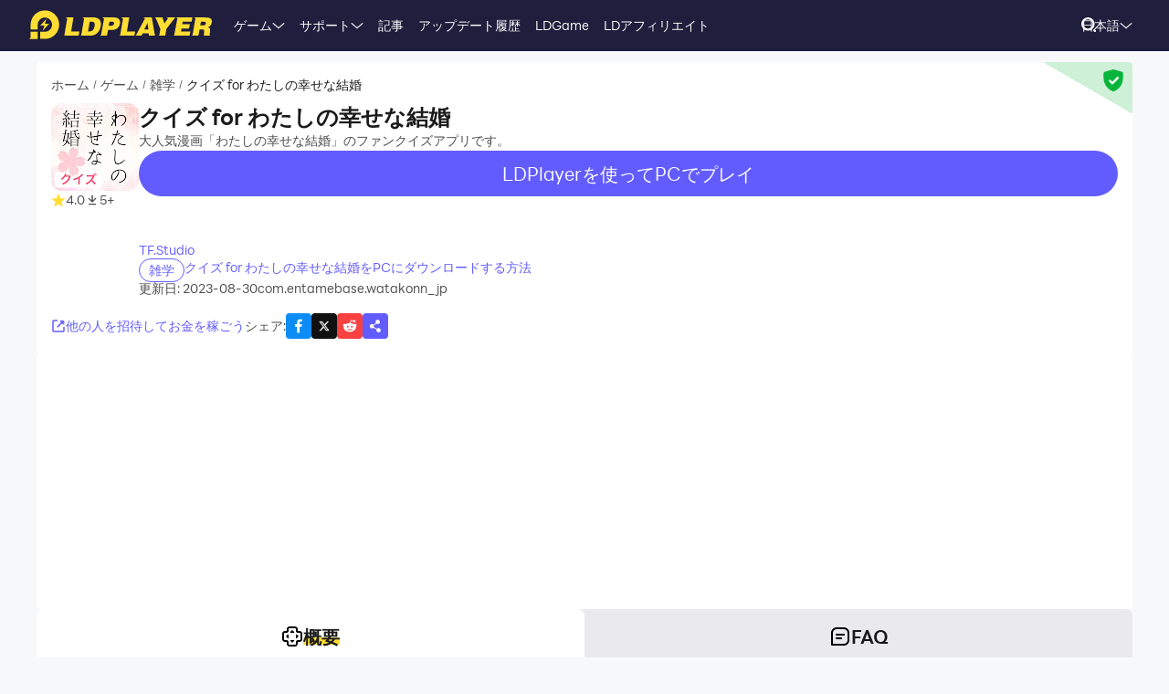

--- FILE ---
content_type: text/html; charset=utf-8
request_url: https://jp.ldplayer.net/games/com-entamebase-watakonn_jp-on-pc.html
body_size: 97599
content:
<!DOCTYPE html><html lang="ja" dir="ltr"><head><meta charSet="utf-8"/><meta name="viewport" content="width=device-width, initial-scale=1"/><link rel="preload" as="image" imageSrcSet="https://res.ldrescdn.com/web/900x1600.webp 640w, https://res.ldrescdn.com/web/1080x2400.webp 768w, https://res.ldrescdn.com/web/2600x2600.webp 1920w, https://res.ldrescdn.com/web/3600x3600.webp 2560w" imageSizes="100vw" fetchPriority="high"/><link rel="preload" as="image" imageSrcSet="https://play-lh.googleusercontent.com/66grx6xEjNsRGQlTE2WnMNjxf6vzayThK62OrbE6GlqFWrzXWFgOTEADdbebXB-txHhJ=w640 1x, https://play-lh.googleusercontent.com/66grx6xEjNsRGQlTE2WnMNjxf6vzayThK62OrbE6GlqFWrzXWFgOTEADdbebXB-txHhJ=w1080 2x"/><link rel="stylesheet" href="https://res.ldrescdn.com/ldplayer-official/_next/static/chunks/609d114a4a2f5f40.css" data-precedence="next"/><link rel="stylesheet" href="https://res.ldrescdn.com/ldplayer-official/_next/static/chunks/5f3c0529e3003c7c.css" data-precedence="next"/><link rel="stylesheet" href="https://res.ldrescdn.com/ldplayer-official/_next/static/chunks/6101c4ebffb71d3b.css" data-precedence="next"/><style data-precedence="middle" data-href="responsive-style">html{ font-size: 4vw; }
@media (min-width: 768px) { html { font-size:2vw; } }
@media (min-width: 1024px) { html { font-size:min(16px,1.5625vw); } }
@media (min-width: 1280px) { html { font-size:min(16px,1.25vw); } }
@media (min-width: 1920px) { html { font-size:0.8334vw; } }</style><link rel="preload" as="script" fetchPriority="low" href="https://res.ldrescdn.com/ldplayer-official/_next/static/chunks/fd972ce63c3e72b5.js"/><script src="https://res.ldrescdn.com/ldplayer-official/_next/static/chunks/efc907b1ab86c016.js" async=""></script><script src="https://res.ldrescdn.com/ldplayer-official/_next/static/chunks/030b9a114b8c671e.js" async=""></script><script src="https://res.ldrescdn.com/ldplayer-official/_next/static/chunks/3d858539e125bf8c.js" async=""></script><script src="https://res.ldrescdn.com/ldplayer-official/_next/static/chunks/000acc5e342ae1cf.js" async=""></script><script src="https://res.ldrescdn.com/ldplayer-official/_next/static/chunks/c664320ac09192e0.js" async=""></script><script src="https://res.ldrescdn.com/ldplayer-official/_next/static/chunks/turbopack-4080a82a8191642a.js" async=""></script><script src="https://res.ldrescdn.com/ldplayer-official/_next/static/chunks/71ea310491b50104.js" async=""></script><script src="https://res.ldrescdn.com/ldplayer-official/_next/static/chunks/3704133a6b32f8ce.js" async=""></script><script src="https://res.ldrescdn.com/ldplayer-official/_next/static/chunks/0650b533a82243ca.js" async=""></script><script src="https://res.ldrescdn.com/ldplayer-official/_next/static/chunks/618ce5a7cf430490.js" async=""></script><script src="https://res.ldrescdn.com/ldplayer-official/_next/static/chunks/5a5ce0fe51b3192a.js" async=""></script><script src="https://res.ldrescdn.com/ldplayer-official/_next/static/chunks/600b0befa3c7ceba.js" async=""></script><script src="https://res.ldrescdn.com/ldplayer-official/_next/static/chunks/05bc81e7d412f54b.js" async=""></script><script src="https://res.ldrescdn.com/ldplayer-official/_next/static/chunks/0d87fd900d62281f.js" async=""></script><script src="https://res.ldrescdn.com/ldplayer-official/_next/static/chunks/12cf442bc1a0f8ab.js" async=""></script><script src="https://res.ldrescdn.com/ldplayer-official/_next/static/chunks/65db231b82fe13b9.js" async=""></script><script src="https://res.ldrescdn.com/ldplayer-official/_next/static/chunks/dac86dd3b6cc6a0e.js" async=""></script><script src="https://res.ldrescdn.com/ldplayer-official/_next/static/chunks/30bc83d26956d321.js" async=""></script><script src="https://res.ldrescdn.com/ldplayer-official/_next/static/chunks/d8d848ef9b277d94.js" async=""></script><script src="https://res.ldrescdn.com/ldplayer-official/_next/static/chunks/7d9c8596afe92187.js" async=""></script><script src="https://res.ldrescdn.com/ldplayer-official/_next/static/chunks/9f1218b2647e2a0d.js" async=""></script><script src="https://res.ldrescdn.com/ldplayer-official/_next/static/chunks/074ad26a84d92255.js" async=""></script><script src="https://res.ldrescdn.com/ldplayer-official/_next/static/chunks/7ed6ec89afb8e5f8.js" async=""></script><script src="https://res.ldrescdn.com/ldplayer-official/_next/static/chunks/1b1d219e989e11ba.js" async=""></script><script src="https://res.ldrescdn.com/ldplayer-official/_next/static/chunks/d2126f38ae0d0729.js" async=""></script><link rel="preload" href="https://res.ldrescdn.com/ldplayer-official/_next/static/chunks/609d114a4a2f5f40.css" as="stylesheet"/><link rel="preload" href="https://res.ldrescdn.com/ldplayer-official/_next/static/chunks/5f3c0529e3003c7c.css" as="stylesheet"/><link rel="preload" href="https://res.ldrescdn.com/ldplayer-official/_next/static/chunks/6101c4ebffb71d3b.css" as="stylesheet"/><link rel="preload" href="https://res.ldrescdn.com/fonts/LINE_Seed_Sans/index.css" as="style"/><link rel="preload" href="https://res.ldrescdn.com/fonts/LINE_Seed_Sans/index.css" as="stylesheet"/><link rel="preload" href="https://res.ldrescdn.com/fonts/LINE_Seed_Sans_JP/index.css" as="style"/><link rel="preload" href="https://res.ldrescdn.com/fonts/LINE_Seed_Sans_JP/index.css" as="stylesheet"/><link rel="preload" href="https://fundingchoicesmessages.google.com/i/pub-3593861583707338?ers=1" as="script" nonce="KeFO61U28iVeAQ6SwgBCOQ"/><link rel="preload" href="https://yandex.ru/ads/system/context.js" as="script"/><link rel="preconnect" href="https://res.ldrescdn.com"/><link rel="dns-prefetch" href="https://res.ldrescdn.com"/><link rel="preload" href="https://res.ldrescdn.com/fonts/LINE_Seed_Sans/index.css" as="style"/><link rel="preload" href="https://res.ldrescdn.com/fonts/LINE_Seed_Sans_JP/index.css" as="style"/><meta name="theme-color" content="#f7f8fa"/><title>クイズ for わたしの幸せな結婚 PC版ダウンロード - LDPlayer</title><meta name="description" content="LDPlayerでPCにクイズ for わたしの幸せな結婚をダウンロード＆プレイ！大画面でキーボード操作、スムーズな高フレームレート体験。"/><meta name="keywords" content="クイズ for わたしの幸せな結婚 パソコン版、クイズ for わたしの幸せな結婚 PC版、クイズ for わたしの幸せな結婚PCエミュレータ、クイズ for わたしの幸せな結婚 PC版ダウンロード、PCでクイズ for わたしの幸せな結婚をプレイする"/><meta name="robots" content="index, follow"/><meta name="admaven-placement" content="Bqja8qjwG"/><link rel="canonical" href="https://jp.ldplayer.net/games/com-entamebase-watakonn_jp-on-pc.html"/><link rel="alternate" hrefLang="x-default" href="https://www.ldplayer.net/games/com-entamebase-watakonn_jp-on-pc.html"/><link rel="alternate" hrefLang="en" href="https://www.ldplayer.net/games/com-entamebase-watakonn_jp-on-pc.html"/><link rel="alternate" hrefLang="zh-hant" href="https://www.ldplayer.tw/games/com-entamebase-watakonn_jp-on-pc.html"/><link rel="alternate" hrefLang="ko" href="https://kr.ldplayer.net/games/com-entamebase-watakonn_jp-on-pc.html"/><link rel="alternate" hrefLang="th" href="https://th.ldplayer.net/games/com-entamebase-watakonn_jp-on-pc.html"/><link rel="alternate" hrefLang="ru" href="https://ru.ldplayer.net/games/com-entamebase-watakonn_jp-on-pc.html"/><link rel="alternate" hrefLang="ja" href="https://jp.ldplayer.net/games/com-entamebase-watakonn_jp-on-pc.html"/><meta property="og:title" content="クイズ for わたしの幸せな結婚 PC版ダウンロード - LDPlayer"/><meta property="og:description" content="LDPlayerでPCにクイズ for わたしの幸せな結婚をダウンロード＆プレイ！大画面でキーボード操作、スムーズな高フレームレート体験。"/><meta property="og:url" content="https://jp.ldplayer.net/games/com-entamebase-watakonn_jp-on-pc.html"/><meta property="og:site_name" content="クイズ for わたしの幸せな結婚 PC版ダウンロード - LDPlayer"/><meta property="og:image" content="https://play-lh.googleusercontent.com/66grx6xEjNsRGQlTE2WnMNjxf6vzayThK62OrbE6GlqFWrzXWFgOTEADdbebXB-txHhJ=w2560-h1440-rw"/><meta property="og:type" content="website"/><meta name="twitter:card" content="summary_large_image"/><meta name="twitter:title" content="クイズ for わたしの幸せな結婚 PC版ダウンロード - LDPlayer"/><meta name="twitter:description" content="LDPlayerでPCにクイズ for わたしの幸せな結婚をダウンロード＆プレイ！大画面でキーボード操作、スムーズな高フレームレート体験。"/><meta name="twitter:image" content="https://play-lh.googleusercontent.com/66grx6xEjNsRGQlTE2WnMNjxf6vzayThK62OrbE6GlqFWrzXWFgOTEADdbebXB-txHhJ=w2560-h1440-rw"/><link rel="icon" href="https://res.ldrescdn.com/gw/static/ld_gw/assets/favicon.ico" type="image/x-icon" sizes="48x48"/><link rel="icon" href="https://res.ldrescdn.com/gw/static/ld_gw/assets/favicon.png" type="image/png" sizes="48x48"/><link rel="stylesheet" href="https://res.ldrescdn.com/fonts/LINE_Seed_Sans/index.css"/><link rel="stylesheet" href="https://res.ldrescdn.com/fonts/LINE_Seed_Sans_JP/index.css"/><script src="https://res.ldrescdn.com/ldplayer-official/_next/static/chunks/a6dad97d9634a72d.js" noModule=""></script></head><body class="bg-white-2 c-black-2"><img alt="" srcSet="https://res.ldrescdn.com/web/900x1600.webp 640w, https://res.ldrescdn.com/web/1080x2400.webp 768w, https://res.ldrescdn.com/web/2600x2600.webp 1920w, https://res.ldrescdn.com/web/3600x3600.webp 2560w" sizes="100vw" style="position:fixed;top:0;left:0;width:100%;height:99%;z-index:-1" fetchPriority="high"/><header id="layout-header" class="w-full h-14 c-white-1 relative z-999"><div class="h-14 w-full bg-dark-1"><div class="grid size-full px-8 lt-lg:hidden"><div class="grid-area-[1/1] w-fit flex items-center"><a class="" href="/"><span class="sr-only">home page</span><svg xmlns="http://www.w3.org/2000/svg" width="1em" height=".16em" fill="none" viewBox="0 0 1024 160" class="c-yellow-5 text-50"><path fill="currentColor" fill-rule="evenodd" d="M247.84 39.561h-43.29l8.561 6.102-16.587 96.209h80.185l4.815-23.976h-46.5l12.842-78.335zm153.515 43.223.433-6.916c0-8.542-2.37-16.22-6.421-21.941-4.051-5.696-9.096-8.9-16.027-11.187-3.363-1.246-7.006-2.568-11.236-3.204h-68.948l8.561 6.102-16.026 93.005-5.377 3.204h49.711c11.058 0 20.69-1.195 29.888-4.831s16.587-9.408 22.141-17.264c6.065-8.339 10.243-18.84 12.562-31.502l.713-5.466zm-35.06 6.636c-3.363 19.272-12.485 28.476-28.639 28.476h-8.026l9.631-54.359h6.421c7.975 0 13.071.661 16.434 3.204q5.045 3.813 5.045 12.738c0 2.873-.28 6.178-.866 9.916zm142.94-22.68c0-6.228-1.503-11.44-4.408-15.534-2.879-4.068-7.21-7.119-12.994-9.128-5.402-2.212-12.052-2.517-21.097-2.517h-60.947l9.911 7.043-17.097 90.946-7.236 4.322h40.105l6.421-31.985h17.632c28.104 0 44.156-11.365 48.768-34.603.586-3.178.942-5.975.942-8.569zm-37.658 15.256c-3.032 2.644-6.676 3.966-10.906 3.966h-15.593l4.815-22.425h11.211c10.498 0 15.008 2.416 15.008 8.467 0 4.017-1.529 7.373-4.535 9.992m76.158 35.9 12.842-78.335h-44.895l9.988 7.12-15.849 91.987-5.376 3.204h85l4.816-23.976h-46.526m104.212-78.335H640.71l8.128 5.797-49.94 93.717-4.714 2.822h35.29l6.421-12.788h33.684l1.605 12.788h33.684l-17.632-102.31h-35.289zm-6.396 67.148 17.632-36.765 4.816 36.765zm136.291-67.148h-11.237l7.44 5.289-20.256 28.273-11.236-33.562h-43.29l6.828 4.857 25.25 60.689-5.86 33.561-5.376 3.204h38.5l6.421-38.367 49.71-63.944zm72.183 62.343h41.685l4.816-23.976h-43.29l3.21-14.39h49.711l4.816-23.977h-91.396l7.084 5.035-17.683 94.047-5.427 3.254h91.395l4.816-23.975h-52.921l3.21-15.993zm163.685-20.035c3.79-6 6.29-13.653 6.29-21.51 0-7.297-3.52-12.102-9.33-15.89-5.83-3.789-15.742-4.882-30.749-4.882h-59.342l7.134 5.085-16.205 94.022-5.376 3.203h38.474l6.421-35.163h4.815c7.873 0 13.785.102 16.791 1.195 2.981 1.094 4.485 4.018 4.485 8.696l-1.147 11.645c-.586 4.322-.866 7.83-.866 10.5v3.102h35.285v-3.204c-1.63 0-2.8-.254-3.1-2.364l1.14-7.043 1.45-8.06c.59-4.322.51-7.22.51-9.712 0-5.466-.63-9.662-2.67-11.594-1.73-2.008-4.69-3.788-10.17-6 7.42-1.83 12.36-6.051 16.16-12.052zm-27.394-8.721c-.866 6.712-5.631 11.187-16.027 11.187h-16.026l4.815-20.772h16.027c2.115 0 4.331-.127 6.344.839s3.44 2.237 4.255 3.814c.816 1.576.918 3.025.612 4.932M8.001 152.017 0 160h47.953v-39.994H8zM87.879 0C44.207 0 8.74 35.112 8.026 78.665h-.025v27.993h39.952V78.665h.025c.713-21.484 18.294-38.671 39.927-38.671s39.952 17.899 39.952 39.993-17.887 39.994-39.952 39.994H61.279v39.994h26.626c44.13 0 79.904-35.824 79.904-80.013S132.01 0 87.879 0M61.253 85.632h23.492l-8.765 27.713 35.875-38.544H87.522l9.632-28.12-35.926 38.95z" clip-rule="evenodd"></path></svg></a><div class="flex h-full mis-4 flex-1 xl:mis-8"><div class="group flex items-center gap-x-1.2 px-2 xl:px-5 text-3.5"><div class="relative h-full flex-center of-hidden"><a class="h-full flex items-center" href="/games">ゲーム</a><span class="absolute inline-block content-empty bottom-0 left-0 w-full h-0 bg-#ffe500 rd-5px transition-all-200 group-hover:h-1"></span></div><svg xmlns="http://www.w3.org/2000/svg" width="1em" height=".5em" fill="none" viewBox="0 0 12 6" class="aspect-ratio-2/1 h-auto text-1em"><path stroke="#F5F5F5" stroke-linecap="round" d="M11 .539 6 4.873 1 .54"></path></svg><div class="absolute top-full z-9999 h-0 w-full of-hidden rd-1 transition-all-300" group-hover="size-auto"><a class="h-9 flex items-center bg-black-2 bg-op-90 c-gray-5 c-op-90 transition-all-100" un-hover="c-yellow-1 bg-black-1" group-hover="px-4" href="/games/type/108.html">アクション</a><a class="h-9 flex items-center bg-black-2 bg-op-90 c-gray-5 c-op-90 transition-all-100" un-hover="c-yellow-1 bg-black-1" group-hover="px-4" href="/games/type/103.html">ロールプレイング</a><a class="h-9 flex items-center bg-black-2 bg-op-90 c-gray-5 c-op-90 transition-all-100" un-hover="c-yellow-1 bg-black-1" group-hover="px-4" href="/games/type/105.html">アドベンチャー</a><a class="h-9 flex items-center bg-black-2 bg-op-90 c-gray-5 c-op-90 transition-all-100" un-hover="c-yellow-1 bg-black-1" group-hover="px-4" href="/games/type/101.html">頭脳系</a><a class="h-9 flex items-center bg-black-2 bg-op-90 c-gray-5 c-op-90 transition-all-100" un-hover="c-yellow-1 bg-black-1" group-hover="px-4" href="/games/type/120.html">アーケード</a><a class="h-9 flex items-center bg-black-2 bg-op-90 c-gray-5 c-op-90 transition-all-100" un-hover="c-yellow-1 bg-black-1" group-hover="px-4" href="/games/type/140.html">カード</a><a class="h-9 flex items-center bg-black-2 bg-op-90 c-gray-5 c-op-90 transition-all-100" un-hover="c-yellow-1 bg-black-1" group-hover="px-4" href="/games/type/102.html">ミニゲーム</a><a class="h-9 flex items-center bg-black-2 bg-op-90 c-gray-5 c-op-90 transition-all-100" un-hover="c-yellow-1 bg-black-1" group-hover="px-4" href="/games/type/162.html">パズル</a><a class="h-9 flex items-center bg-black-2 bg-op-90 c-gray-5 c-op-90 transition-all-100" un-hover="c-yellow-1 bg-black-1" group-hover="px-4" href="/games/type/104.html">レース</a></div></div><div class="group flex items-center gap-x-1.2 px-2 xl:px-5 text-3.5"><div class="relative h-full flex-center of-hidden"><a class="h-full flex items-center" href="/support">サポート</a><span class="absolute inline-block content-empty bottom-0 left-0 w-full h-0 bg-#ffe500 rd-5px transition-all-200 group-hover:h-1"></span></div><svg xmlns="http://www.w3.org/2000/svg" width="1em" height=".5em" fill="none" viewBox="0 0 12 6" class="aspect-ratio-2/1 h-auto text-1em"><path stroke="#F5F5F5" stroke-linecap="round" d="M11 .539 6 4.873 1 .54"></path></svg><div class="absolute top-full z-9999 h-0 w-full of-hidden rd-1 transition-all-300" group-hover="size-auto"><a class="h-9 flex items-center bg-black-2 bg-op-90 c-gray-5 c-op-90 transition-all-100" un-hover="c-yellow-1 bg-black-1" group-hover="px-4" href="/blog/332.html">LDPlayer9の紹介</a><a class="h-9 flex items-center bg-black-2 bg-op-90 c-gray-5 c-op-90 transition-all-100" un-hover="c-yellow-1 bg-black-1" group-hover="px-4" href="/blog/156.html">初心者ガイド</a><a class="h-9 flex items-center bg-black-2 bg-op-90 c-gray-5 c-op-90 transition-all-100" un-hover="c-yellow-1 bg-black-1" group-hover="px-4" href="/blog/1.html">VT有効方法</a><a class="h-9 flex items-center bg-black-2 bg-op-90 c-gray-5 c-op-90 transition-all-100" un-hover="c-yellow-1 bg-black-1" group-hover="px-4" href="/blog/2.html">グラフィックスパフォーマンスの最適化</a><a class="h-9 flex items-center bg-black-2 bg-op-90 c-gray-5 c-op-90 transition-all-100" un-hover="c-yellow-1 bg-black-1" group-hover="px-4" href="/blog/99.html">30%/ 50%/ 94%で起動が停止</a><a class="h-9 flex items-center bg-black-2 bg-op-90 c-gray-5 c-op-90 transition-all-100" un-hover="c-yellow-1 bg-black-1" group-hover="px-4" href="/blog/105.html">CPUやメモリの設定コツ</a><a class="h-9 flex items-center bg-black-2 bg-op-90 c-gray-5 c-op-90 transition-all-100" un-hover="c-yellow-1 bg-black-1" group-hover="px-4" href="/blog/multi-instance-ldplayer.html">マルチインスタンス機能</a><a class="h-9 flex items-center bg-black-2 bg-op-90 c-gray-5 c-op-90 transition-all-100" un-hover="c-yellow-1 bg-black-1" group-hover="px-4" href="/blog/42.html">キーボードマッピングの使い方</a></div></div><div class="group flex items-center gap-x-1.2 px-2 xl:px-5 text-3.5"><div class="relative h-full flex-center of-hidden"><a class="h-full flex items-center" href="/blog">記事</a><span class="absolute inline-block content-empty bottom-0 left-0 w-full h-0 bg-#ffe500 rd-5px transition-all-200 group-hover:h-1"></span></div></div><div class="group flex items-center gap-x-1.2 px-2 xl:px-5 text-3.5"><div class="relative h-full flex-center of-hidden"><a class="h-full flex items-center" href="/other/version-history-and-release-notes.html">アップデート履歴</a><span class="absolute inline-block content-empty bottom-0 left-0 w-full h-0 bg-#ffe500 rd-5px transition-all-200 group-hover:h-1"></span></div></div><div class="group flex items-center gap-x-1.2 px-2 xl:px-5 text-3.5"><div class="relative h-full flex-center of-hidden"><a class="h-full flex items-center" href="/cpgame">LDGame</a><span class="absolute inline-block content-empty bottom-0 left-0 w-full h-0 bg-#ffe500 rd-5px transition-all-200 group-hover:h-1"></span></div></div><div class="group flex items-center gap-x-1.2 px-2 xl:px-5 text-3.5"><div class="relative h-full flex-center of-hidden"><a class="h-full flex items-center" href="/affiliate">LDアフィリエイト</a><span class="absolute inline-block content-empty bottom-0 left-0 w-full h-0 bg-#ffe500 rd-5px transition-all-200 group-hover:h-1"></span></div></div><div class="group flex items-center gap-x-1.2 px-2 xl:px-5 text-3.5"><div class="relative h-full flex-center of-hidden"><div class="h-full flex items-center" rel="nofollow" target="_blank"></div><span class="absolute inline-block content-empty bottom-0 left-0 w-full h-0 bg-#ffe500 rd-5px transition-all-200 group-hover:h-1"></span></div></div></div></div><div class="grid-area-[1/1] h-full w-fit flex items-center justify-self-end"><div class="relative rd-4 transition-all-300 bg-transparent"><div class="transition-all-300 relative w-0"><div class="w-full pis-4 pie-10"><input type="text" class="h-8 w-full bg-transparent text-4 c-black-2 placeholder:c-black-3" placeholder="ゲーム、情報、チュートリアルを検索"/></div><div class="absolute-center-end transition-all-300 cursor-pointer p-2 pie-4 z-1 c-white-1"><svg xmlns="http://www.w3.org/2000/svg" width="1em" height="1em" fill="none" viewBox="0 0 44 44" class="text-4"><circle cx="20" cy="20" r="17" stroke="currentColor" stroke-width="6"></circle><path stroke="currentColor" stroke-linecap="round" stroke-linejoin="round" stroke-width="6" d="m41 41-2-2"></path></svg></div></div><div class="absolute-top-start w-full rd-4 bg-white-1 shadow-xl transition-all-300 of-hidden pointer-events-none"></div></div><!--$?--><template id="B:0"></template><div class="h-full flex"></div><!--/$--><a class="btnDownload download-ldplayer" href="https://res.ldrescdn.com/download/LDPlayer9.exe?n=LDPlayer9_jp_1384_ld.exe"><span class="sr-only">download ldplayer</span><div class="hidden h-0 min-w-0 w-0 of-hidden whitespace-nowrap rd-6.25 text-center text-3.5 lh-8 op-0 transition-all-300 lg:block ld-button-yellow">LDPlayerをダウンロード</div></a></div></div></div></header><main class="flex-1"><script>(self.__next_s=self.__next_s||[]).push(["https://yandex.ru/ads/system/context.js",{"async":true}])</script><script>(self.__next_s=self.__next_s||[]).push([0,{"children":"window.yaContextCb = window.yaContextCb || []"}])</script><!--$--><!--/$--><script type="application/ld+json">{"@context":"https://schema.org","@type":"MobileApplication","name":"クイズ for わたしの幸せな結婚","description":"LDPlayerでPCにクイズ for わたしの幸せな結婚をダウンロード＆プレイ！大画面でキーボード操作、スムーズな高フレームレート体験。","url":"https://jp.ldplayer.net/games/com-entamebase-watakonn_jp-on-pc.html","image":"https://play-lh.googleusercontent.com/66grx6xEjNsRGQlTE2WnMNjxf6vzayThK62OrbE6GlqFWrzXWFgOTEADdbebXB-txHhJ=w2560-h1440-rw","operatingSystem":"Windows, Android","applicationCategory":"GameApplication, MultimediaApplication","genre":["166"],"aggregateRating":{"@type":"AggregateRating","ratingValue":"4","bestRating":"5","ratingCount":5},"author":{"@type":"Organization","name":"KLab"},"offers":{"@type":"Offer","price":"0","priceCurrency":"USD"}}</script><div id="tool-anchor" data-share="facebook,X_dark,reddit" class="mb-15 w-full flex flex-col py-3 view-content" lt-lg="gap-2" un-lg="flex-row gap-4"><div class="w-full flex flex-1 flex-col gap-2 of-hidden"><section class="relative of-hidden card-box"><script type="application/ld+json">{"@context":"https://schema.org","@type":"BreadcrumbList","itemListElement":[{"@type":"ListItem","position":1,"item":"https://jp.ldplayer.net/","url":"https://jp.ldplayer.net/","name":"ホーム"},{"@type":"ListItem","position":2,"item":"https://jp.ldplayer.net/games/list","url":"https://jp.ldplayer.net/games/list","name":"ゲーム"},{"@type":"ListItem","position":3,"item":"https://jp.ldplayer.net/games/type/166.html","url":"https://jp.ldplayer.net/games/type/166.html","name":"雑学"},{"@type":"ListItem","position":4,"item":"https://jp.ldplayer.net/games/com-entamebase-watakonn_jp-on-pc.html","url":"https://jp.ldplayer.net/games/com-entamebase-watakonn_jp-on-pc.html","name":"クイズ for わたしの幸せな結婚"}]}</script><div class="flex mb-3 text-3.5 ltr:pr-2 rtl:pl-2"><p class="inline-flex items-center c-black-3 lh-1.25em [&amp;:last-child_.separator]:hidden"><a class="transition-all-150 hover:c-black-2 ws-nowrap" href="/">ホーム</a><span class="separator mx-1 text-0.7em">/</span></p><p class="inline-flex items-center c-black-3 lh-1.25em [&amp;:last-child_.separator]:hidden"><a class="transition-all-150 hover:c-black-2 ws-nowrap" href="/games/list">ゲーム</a><span class="separator mx-1 text-0.7em">/</span></p><p class="inline-flex items-center c-black-3 lh-1.25em [&amp;:last-child_.separator]:hidden"><a class="transition-all-150 hover:c-black-2 ws-nowrap" href="/games/type/166.html">雑学</a><span class="separator mx-1 text-0.7em">/</span></p><p class="inline-flex items-center c-black-3 lh-1.25em [&amp;:last-child_.separator]:hidden"><span class="transition-all-150 hover:c-black-2 c-black-2 line-clamp-1 ws-normal">クイズ for わたしの幸せな結婚</span></p></div><div class="mb-5 flex" lt-md="flex-col" un-md="flex-row gap-x-6"><div class="flex-shrink-0 flex-col lt-md:flex-center md:items-start"><img alt="クイズ for わたしの幸せな結婚" loading="lazy" width="96" height="96" decoding="async" data-nimg="1" class="size-24 rd-3 text-center" style="color:transparent" srcSet="https://play-lh.googleusercontent.com/rT6WjoeeI3flakyyy0FilZWpjoRhZfwfO5n6keY2RPdM7MbT0FbwlOmL4TTw7onuWNJt=w96 1x, https://play-lh.googleusercontent.com/rT6WjoeeI3flakyyy0FilZWpjoRhZfwfO5n6keY2RPdM7MbT0FbwlOmL4TTw7onuWNJt=w256 2x" src="https://play-lh.googleusercontent.com/rT6WjoeeI3flakyyy0FilZWpjoRhZfwfO5n6keY2RPdM7MbT0FbwlOmL4TTw7onuWNJt=w256"/><div class="flex" lt-md="my-3 flex-row items-center gap-4" un-md="mt-3 flex-col gap-2"><span class="flex items-center gap-1"><svg xmlns="http://www.w3.org/2000/svg" width="1em" height=".938em" fill="none" viewBox="0 0 16 15" class="text-4 c-yellow-5"><path fill="currentColor" d="m8 0 2.116 5.088 5.493.44-4.185 3.584 1.278 5.36L8 11.6l-4.702 2.872 1.278-5.36L.392 5.528l5.492-.44z"></path></svg><span class="text-3.5 c-black-3">4.0</span></span><span class="flex items-center gap-1"><svg xmlns="http://www.w3.org/2000/svg" width="1em" height="1em" viewBox="0 0 24 24" class="text-4 c-black-3"><path fill="currentColor" d="M6 18h12v2H6zm5-14v8.586L6.707 8.293 5.293 9.707 12 16.414l6.707-6.707-1.414-1.414L13 12.586V4z"></path></svg><span class="text-3.5 c-black-3">5+</span></span></div></div><div class="flex flex-1 flex-col gap-y-2.5"><h2 class="line-clamp-1 text-6 font-600 lh-1.25em lt-md:text-center md:text-7.5">クイズ for わたしの幸せな結婚</h2><p class="text-3.5 c-black-3 lh-5.5 lt-md:text-center">大人気漫画「わたしの幸せな結婚」のファンクイズアプリです。</p><div class="flex flex-col gap-3 md:hidden"><div class="btnDownload common-btn h-12.5 w-full flex-center rd-7.5 bg-purple-5 text-5 c-white-1">LDPlayerを使ってPCでプレイ</div><a class="btnDownload common-btn h-12.5 w-full rd-7.5 bg-cover bg-center bg-no-repeat" style="background-image:url()" href="https://res.ldrescdn.com/download/corp/com.gametree.lhlr.gp.ld/100010-100012-com.gametree.lhlr.gp.ld.apk"><span class="sr-only">recommend</span></a></div><a class="text-3.5 c-purple-5 lh-4.5 transition-all-100 hover:c-purple-6" href="/developers/TF.Studio.html">TF.Studio</a><div class="flex gap-4" lt-md="flex-col" un-md="items-center justify-between"><div class="flex flex-shrink-0 gap-1"><a class="h-6 w-fit flex-center rd-5 px-2.5 text-3.5 ld-tag-purple-outline" href="/games/type/166.html">雑学</a></div><div class="line-clamp-1 cursor-pointer text-3.5 c-purple-5 lh-5 transition-all-100 hover:c-purple-6">クイズ for わたしの幸せな結婚をPCにダウンロードする方法</div></div><div class="flex gap-2" lt-md="flex-col" un-md="items-center justify-between"><div class="text-3.5 c-black-3">更新日: 2023-08-30</div><div class="text-3.5 c-black-3">com.entamebase.watakonn_jp</div></div></div></div><a class="download btnDownload mb-5 hidden md:block" href="/games/download/com-entamebase-watakonn_jp-on-pc.html"><button type="button" class="ld-button h-12.5 w-full rd-8 text-4.5 font-600 ld-button-yellow"><h1 class="max-w-full flex items-center of-hidden text-ellipsis ws-nowrap"><span class="flex-1 of-hidden text-ellipsis ws-nowrap"> <!-- -->クイズ for わたしの幸せな結婚<!-- --> </span>をDL、PCでプレイ</h1></button></a><div class="flex items-center justify-between"><div class="flex gap-10"><span class="flex-center gap-1 text-3.5 c-purple-5 transition-all-100 lt-md:hidden hover:c-purple-6 cursor-pointer" type="button" aria-haspopup="dialog" aria-expanded="false" aria-controls="radix-_R_9gb6auqbsnpfaivb_" data-state="closed"><svg xmlns="http://www.w3.org/2000/svg" width="1em" height="1em" fill="none" viewBox="0 0 16 16" class="text-4 c-current"><path stroke="currentColor" stroke-linecap="round" stroke-width="1.5" d="M6.286 2H2.923A.923.923 0 0 0 2 2.923v10.154c0 .51.413.923.923.923h10.154c.51 0 .923-.413.923-.923V9.714M7.077 8.923l5.539-5.538"></path><path fill="currentColor" stroke="currentColor" stroke-linecap="round" stroke-linejoin="round" stroke-width="0.923" d="M13.539 2.461H9.846l3.693 3.693z"></path></svg><span>他の人を招待してお金を稼ごう</span></span></div><div class="flex flex-1 items-center lt-md:justify-between md:justify-end"><span class="text-3.5 c-black-3 md:hidden">シェア<!-- -->:</span><div class="inline-flex gap-3"><div class="of-hidden inline-block cursor-pointer size-7 rd-1 text-4" style="background-position:0% 0%;background-size:1600% auto;background-image:url(https://res.ldrescdn.com/ldplayer-official/_next/static/media/tp-icon.4fa3c07b.webp)"></div><div class="of-hidden inline-block cursor-pointer size-7 rd-1 text-4" style="background-position:13.333333333333334% 0%;background-size:1600% auto;background-image:url(https://res.ldrescdn.com/ldplayer-official/_next/static/media/tp-icon.4fa3c07b.webp)"></div><div class="of-hidden inline-block cursor-pointer size-7 rd-1 text-4" style="background-position:6.666666666666667% 0%;background-size:1600% auto;background-image:url(https://res.ldrescdn.com/ldplayer-official/_next/static/media/tp-icon.4fa3c07b.webp)"></div><div class="bg-purple-5 flex-center c-white-1 cursor-pointer size-7 rd-1 text-4" type="button" aria-haspopup="dialog" aria-expanded="false" aria-controls="radix-_R_1agb6auqbsnpfaivb_" data-state="closed"><svg xmlns="http://www.w3.org/2000/svg" width="1em" height="1em" fill="none" viewBox="0 0 18 18" class="text-1em"><path fill="currentColor" fill-rule="evenodd" d="M11.885 6.615a2.604 2.604 0 1 0-2.29-1.363l-3.2 2.203a2.604 2.604 0 1 0 .084 3.634l4.026 2.333a2.605 2.605 0 1 0 5.11.713 2.604 2.604 0 0 0-4.575-1.703L7.05 10.12a2.6 2.6 0 0 0-.04-1.722l3.33-2.29c.432.319.966.508 1.545.508" clip-rule="evenodd"></path></svg></div></div></div></div><div class="absolute h-16.5 w-28 rotate-30 bg-#07B53B bg-op-20 -right-6 -top-8.25"></div><div class="absolute right-2 top-1.75 cursor-pointer" type="button" aria-haspopup="dialog" aria-expanded="false" aria-controls="radix-_R_2kb6auqbsnpfaivb_" data-state="closed"><svg xmlns="http://www.w3.org/2000/svg" width="1em" height="1em" fill="none" viewBox="0 0 26 26" class="text-6.5"><path fill="#07B53B" d="M2.32 5.439c0-.825.544-1.552 1.337-1.783l8.826-2.576c.34-.099.701-.099 1.041 0l8.817 2.576a1.86 1.86 0 0 1 1.336 1.783v5.002c0 6.513-4.04 12.318-10.094 14.604a1.65 1.65 0 0 1-1.166 0A15.615 15.615 0 0 1 2.32 10.438z"></path><path fill="#fff" fill-rule="evenodd" d="M18.674 9.45a1.16 1.16 0 0 1 0 1.64L12.764 17a1.16 1.16 0 0 1-1.641 0l-2.73-2.729a1.16 1.16 0 1 1 1.642-1.641l1.909 1.908 5.088-5.089a1.16 1.16 0 0 1 1.642 0" clip-rule="evenodd"></path></svg></div></section><div class="bg-white-1 rd-1 h-280px"><ins class="adsbygoogle h-full" style="display:block;margin:auto" data-ad-client="ca-pub-3593861583707338" data-ad-slot="9194752524" data-ad-format="fluid" data-full-width-responsive="true"></ins></div><section class=""><ul class="relative z-0 h-15 w-full flex rd-t-2 bg-#eaeaed"><li class="flex-1 flex-center gap-1 z-1 transition-150 rd-t-2 cursor-pointer lt-md:flex-[1.75] bg-white-1"><img alt="" loading="lazy" width="24" height="24" decoding="async" data-nimg="1" class="inline-block shrink-0 lh-none text-6" style="color:transparent" src="https://res.ldrescdn.com/ldplayer-official/_next/static/media/content-tab-1.ede04aa2.svg"/><p un-before="ld-nav-item-before h-2" class="ld-nav-item text-5 font-600 c-black-2 lt-md:of-hidden">概要</p></li><li class="flex-1 flex-center gap-1 z-1 transition-150 rd-t-2 cursor-pointer"><img alt="" loading="lazy" width="24" height="24" decoding="async" data-nimg="1" class="inline-block shrink-0 lh-none text-6" style="color:transparent" src="https://res.ldrescdn.com/ldplayer-official/_next/static/media/content-tab-2.6b8aa031.svg"/><p un-before="ld-nav-item-before" class="ld-nav-item text-5 font-600 c-black-2 lt-md:of-hidden lt-md:w-0">FAQ</p></li></ul><div class="w-full transform-gpu"><div class="card-box w-full"><div class="flex flex-col w-full"><div class="relative"><div class="grid grid-rows-[0fr] of-hidden op-0 transition-all-300 min-h-36 op-100"><span class="min-h-0"><div><h2 class="mb-2 text-4 c-black-2 font-600">PCでLDPlayerを使用してクイズ for わたしの幸せな結婚をプレイ</h2><article class="rich-text-module__KFTknG__richText mb-10 flex-1" lang="jp"><body><p>クイズ for わたしの幸せな結婚はTF.Studioが開発したモスマホで動作する雑学ゲームです、最高のAndroidエミュレーターであるLDPlayerを使用すると、PCでクイズ for わたしの幸せな結婚をダウンロードして快適にプレイできます。</p>
<p>PCでクイズ for わたしの幸せな結婚を実行すると、大画面で鮮明な表示が可能であり、マウスとキーボードでアプリケーションを操作することは、タッチスクリーンキーボードよりもはるかに速く、常にデバイスの電池残量の心配をする必要はありません。</p>
<p>マルチインスタンスと同期機能を使用すると、PC上で複数のアプリケーションやアカウントを実行できます。</p>
<p>また、ファイル共有機能を使用すると、画像、ビデオ、およびファイルを簡単に共有できます。</p>
<p>クイズ for わたしの幸せな結婚をダウンロードしてPCで実行して、大画面と高解像度の画質をお楽しみください！</p>大人気漫画「わたしの幸せな結婚」のファンクイズアプリです。キャラクターやストーリーに関する問題が出題されます。
<br>あなたは「わたしの幸せな結婚」をどのくらい知ってる？「わたしの幸せな結婚」ファンはぜひ挑戦してみてはいかがでしょうか。
<br>
<br>【こんな人におすすめ】
<br>クイズや検定が好き
<br>アニメが好き
<br>面白い人や配信者が好き
<br>楽しいゲームアプリを探している
<br>暇つぶしアプリで遊びたい
<br>
<br>※このアプリはファンが制作した非公式アプリです。
<br>実際の商品や関連企業とは一切関係ありません。
<br>当アプリで掲載している情報は、各権利所有者に帰属します。万が一問題がある場合はご連絡いただけますよう宜しくお願い致します。</body></article><script id="clearStyle-special-vt-blog-content">document.addEventListener('DOMContentLoaded', () => {
            const richText = document.getElementById('special-vt-blog-content')
            if (richText) {
              richText.removeAttribute('style');
              const allElements = richText.querySelectorAll('*')
              allElements.forEach((el) => {
                if(el.style){
                  el.removeAttribute('style');
                }
              })
            }
        })</script></div></span></div><div class="absolute-bottom-start z-1 h-6 w-full from-transparent to-white-1 bg-gradient-to-b"></div></div><div class="h-8 flex cursor-pointer items-center justify-end text-3.5 c-purple-5 hover:c-purple-6"><span>表示</span><svg xmlns="http://www.w3.org/2000/svg" width="1em" height="1em" fill="none" viewBox="0 0 14 14" class="text-1em mis-1"><path stroke="currentColor" stroke-linecap="round" stroke-linejoin="round" stroke-width="1.5" d="M11.9 5.25 6.95 10.2 2 5.25"></path></svg></div><div class="w-full flex flex-1 flex-col"><div class="mb-4 flex flex-col gap-2 text-4 lh-6"><h2 class="c-black-2 font-600">クイズ for わたしの幸せな結婚 PC版のスクリーンショットと動画</h2><div class="c-black-3">LDPlayerを使用してPCでクイズ for わたしの幸せな結婚をダウンロードしてプレイし、より広い視野、よりきれいなゲーム画面、よりクールな戦闘スキルとエフェクトを楽しんでください。究極の完璧なゲーム体験はすべてLDPlayerで。</div></div><section class="flex-1 w-full"><div class="of-hidden rd-2"><div class="mis--4 flex transform-gpu touch-pan-y touch-pinch-zoom"><div class="flex-shrink-0 min-w-0 pis-4"><div class="group relative cursor-zoom-in of-hidden rd-2"><img data-zoomable="true" alt="" loading="eager" width="445" height="250" decoding="async" data-nimg="1" class="h-62.5 w-auto" style="color:transparent" srcSet="https://play-lh.googleusercontent.com/66grx6xEjNsRGQlTE2WnMNjxf6vzayThK62OrbE6GlqFWrzXWFgOTEADdbebXB-txHhJ=w640 1x, https://play-lh.googleusercontent.com/66grx6xEjNsRGQlTE2WnMNjxf6vzayThK62OrbE6GlqFWrzXWFgOTEADdbebXB-txHhJ=w1080 2x" src="https://play-lh.googleusercontent.com/66grx6xEjNsRGQlTE2WnMNjxf6vzayThK62OrbE6GlqFWrzXWFgOTEADdbebXB-txHhJ=w1080"/></div></div><div class="flex-shrink-0 min-w-0 pis-4"><div class="group relative cursor-zoom-in of-hidden rd-2"><img data-zoomable="true" alt="" loading="lazy" width="445" height="250" decoding="async" data-nimg="1" class="h-62.5 w-auto" style="color:transparent" srcSet="https://play-lh.googleusercontent.com/61J2bjpsC35QnR1MJcQOaGpEETfMHXB0PllOs7_eThKteSkLPTTXe1YtBUjWIWsmMEc=w640 1x, https://play-lh.googleusercontent.com/61J2bjpsC35QnR1MJcQOaGpEETfMHXB0PllOs7_eThKteSkLPTTXe1YtBUjWIWsmMEc=w1080 2x" src="https://play-lh.googleusercontent.com/61J2bjpsC35QnR1MJcQOaGpEETfMHXB0PllOs7_eThKteSkLPTTXe1YtBUjWIWsmMEc=w1080"/></div></div><div class="flex-shrink-0 min-w-0 pis-4"><div class="group relative cursor-zoom-in of-hidden rd-2"><img data-zoomable="true" alt="" loading="lazy" width="445" height="250" decoding="async" data-nimg="1" class="h-62.5 w-auto" style="color:transparent" srcSet="https://play-lh.googleusercontent.com/5B7N-wVU5RCajmuBxOoplR6N3uDSfpOvtNY5cgUEUnnC4nrm0x640N4TH2WI3W4so4I=w640 1x, https://play-lh.googleusercontent.com/5B7N-wVU5RCajmuBxOoplR6N3uDSfpOvtNY5cgUEUnnC4nrm0x640N4TH2WI3W4so4I=w1080 2x" src="https://play-lh.googleusercontent.com/5B7N-wVU5RCajmuBxOoplR6N3uDSfpOvtNY5cgUEUnnC4nrm0x640N4TH2WI3W4so4I=w1080"/></div></div><div class="flex-shrink-0 min-w-0 pis-4"><div class="group relative cursor-zoom-in of-hidden rd-2"><img data-zoomable="true" alt="" loading="lazy" width="445" height="250" decoding="async" data-nimg="1" class="h-62.5 w-auto" style="color:transparent" srcSet="https://play-lh.googleusercontent.com/8dlx7kc7Rp-b4PjuY1fDfl7Ze8zjIwD_qZf8tUYVyxP4D6ge7PrDM508ktnQ8fO9yaE=w640 1x, https://play-lh.googleusercontent.com/8dlx7kc7Rp-b4PjuY1fDfl7Ze8zjIwD_qZf8tUYVyxP4D6ge7PrDM508ktnQ8fO9yaE=w1080 2x" src="https://play-lh.googleusercontent.com/8dlx7kc7Rp-b4PjuY1fDfl7Ze8zjIwD_qZf8tUYVyxP4D6ge7PrDM508ktnQ8fO9yaE=w1080"/></div></div></div></div></section></div></div></div><div class="card-box w-full hidden"><div class="flex flex-col gap-4"><div class="rd-2 bg-gray-5 p-5"><div class="flex cursor-pointer items-center justify-between gap-2 transition-all-150"><h3 class="text-4 c-black-2 font-600 lh-6 hover:c-purple-5">LDPlayerの使用は安全か合法ですか？</h3><p class="flex-center flex-shrink-0 gap-1 c-purple-5"><span class="text-3.5 lt-md:hidden">表示</span><svg xmlns="http://www.w3.org/2000/svg" width="1em" height="1em" fill="none" viewBox="0 0 14 14" class="text-4 transition-all-150"><path stroke="currentColor" stroke-linecap="round" stroke-linejoin="round" stroke-width="1.5" d="M11.9 5.25 6.95 10.2 2 5.25"></path></svg></p></div><div class="grid grid-rows-[0fr] of-hidden op-0 transition-all-300"><span class="min-h-0"><div class="mt-6 text-4 c-black-3 lh-6 [&amp;_a:hover]:c-purple-6 [&amp;_a]:c-purple-5">LDPlayerは、ユーザーの許可なしに、ユーザーのコンピューターにプログラムをインストールしたり、ユーザーのプライバシー情報を侵害したりすることは絶対にありません。また、ユーザーのコンピューターでのマイニングも行いません。詳細については、<a href="/blog/56.html" target="_blank">LDPlayerのセキュリティに関するFAQ</a>をご覧ください。<br/>
LDPlayerは、最も信頼されているゲーム開発者向けのエミュレータであり、高速かつ軽量であり、100万以上のゲーム、200以上の地域、19以上の言語をサポートしており、ダウンロード数は2.7億を超えています。また、LDPlayerはAndroid 9.0システムをベースにしており、IntelまたはAMDデバイスのコンピューターを使用しても、最適なパフォーマンスを提供し、クイズ for わたしの幸せな結婚でより良い体験を得るのに役立ちます。</div></span></div></div><div class="rd-2 bg-gray-5 p-5"><div class="flex cursor-pointer items-center justify-between gap-2 transition-all-150"><h3 class="text-4 c-black-2 font-600 lh-6 hover:c-purple-5">LDPlayerを使用してPCでクイズ for わたしの幸せな結婚をプレイした後、他のプラットフォームでゲームの進行状況を同期できますか？</h3><p class="flex-center flex-shrink-0 gap-1 c-purple-5"><span class="text-3.5 lt-md:hidden">表示</span><svg xmlns="http://www.w3.org/2000/svg" width="1em" height="1em" fill="none" viewBox="0 0 14 14" class="text-4 transition-all-150"><path stroke="currentColor" stroke-linecap="round" stroke-linejoin="round" stroke-width="1.5" d="M11.9 5.25 6.95 10.2 2 5.25"></path></svg></p></div><div class="grid grid-rows-[0fr] of-hidden op-0 transition-all-300"><span class="min-h-0"><div class="mt-6 text-4 c-black-3 lh-6 [&amp;_a:hover]:c-purple-6 [&amp;_a]:c-purple-5">LDPlayerを使用してPCでゲームをプレイする場合、実際にはPCでAndroidスマートフォンの環境をシミュレートしています。あなたがインストールするのは、依然としてAndroidスマートフォン版のゲームのインストールパッケージです。ゲームアカウントを連携している場合、Androidスマートフォン版のゲームをどのプラットフォームで使用しても、連携したアカウントにログインすればゲームの進行状況を同期することができます。ただし、iOSバージョンのゲームの場合は、iOSとAndroidのプラットフォームでゲームアカウントが相互に連携できるかどうかに注意する必要があります。</div></span></div></div><div class="rd-2 bg-gray-5 p-5"><div class="flex cursor-pointer items-center justify-between gap-2 transition-all-150"><h3 class="text-4 c-black-2 font-600 lh-6 hover:c-purple-5">PCでクイズ for わたしの幸せな結婚をプレイするためのシステム要件は何ですか？</h3><p class="flex-center flex-shrink-0 gap-1 c-purple-5"><span class="text-3.5 lt-md:hidden">表示</span><svg xmlns="http://www.w3.org/2000/svg" width="1em" height="1em" fill="none" viewBox="0 0 14 14" class="text-4 transition-all-150"><path stroke="currentColor" stroke-linecap="round" stroke-linejoin="round" stroke-width="1.5" d="M11.9 5.25 6.95 10.2 2 5.25"></path></svg></p></div><div class="grid grid-rows-[0fr] of-hidden op-0 transition-all-300"><span class="min-h-0"><div class="mt-6 text-4 c-black-3 lh-6 [&amp;_a:hover]:c-purple-6 [&amp;_a]:c-purple-5"><p>システム：推奨Win10以上の64bitシステム、OpenGL 4.xを含む </p>
<p>CPU：第8世代Intel Core i3-8100 4コア以上、VTオプションを有効にする </p>
<p>グラフィックスカード：NVIDIA GeForce GTX1050 Ti 2Gグラフィックス以上 </p>
<p>メモリ：8GB以上 </p>
ストレージ：インストールドライブに10GB以上の空き容量を確保し、システムドライブに2GB以上の空き容量を確保してください。</div></span></div></div><div class="rd-2 bg-gray-5 p-5"><div class="flex cursor-pointer items-center justify-between gap-2 transition-all-150"><h3 class="text-4 c-black-2 font-600 lh-6 hover:c-purple-5">PCでスマホゲームをプレイする際、スマホのように、いつでもどこでもゲーム体験を実現できますか？</h3><p class="flex-center flex-shrink-0 gap-1 c-purple-5"><span class="text-3.5 lt-md:hidden">表示</span><svg xmlns="http://www.w3.org/2000/svg" width="1em" height="1em" fill="none" viewBox="0 0 14 14" class="text-4 transition-all-150"><path stroke="currentColor" stroke-linecap="round" stroke-linejoin="round" stroke-width="1.5" d="M11.9 5.25 6.95 10.2 2 5.25"></path></svg></p></div><div class="grid grid-rows-[0fr] of-hidden op-0 transition-all-300"><span class="min-h-0"><div class="mt-6 text-4 c-black-3 lh-6 [&amp;_a:hover]:c-purple-6 [&amp;_a]:c-purple-5">LDPlayerを使用してコンピューターでクイズ for わたしの幸せな結婚をプレイすると、コンピューターの高性能を十分に活用できるだけでなく、LDPlayerの<a href="https://www.oslink.io/ja" rel="nofollow" target="_blank">OSLink</a>機能を利用してリモートコントロールも楽しめます。これにより、スマートフォンのように、いつでもどこでもプレイできます。ゲームを中断することなくいつでも離れることができ、コンピューターに縛られることなくリモートコントロールが可能です。</div></span></div></div></div></div></div></section><div class="bg-white-1 rd-1 h-280px"><ins class="adsbygoogle h-full" style="display:block;margin:auto" data-ad-client="ca-pub-3593861583707338" data-ad-slot="3942425844" data-ad-format="fluid" data-full-width-responsive="true"></ins></div><section class="card-box"><div class="mb-4 flex flex items-center justify-between gap-2"><h2 class="text-4.5 c-black-2 font-600 lh-6">なぜLDPlayerを使用してPCでクイズ for わたしの幸せな結婚をプレイするのか？</h2></div><div class="mb-4 text-4 c-black-3 lh-5">LDPlayerは、マルチインスタンス、マクロ、操作記録など、スマホでは提供されていない独自のエミュレーター機能を提供します。</div><div class=""><div class=""><div class="mb-4 flex gap-4 flex-col md:flex-row"><div class="flex flex-1 flex-row justify-between" un-md="justify-start flex-col"><div class="relative rd-2 hover:bg-yellow-4 items-center cursor-pointer flex justify-between px-3 md:px-4 h-15 transition-all-150 bg-yellow-5!"><p class=""><img alt="" loading="lazy" width="24" height="24" decoding="async" data-nimg="1" class="inline-block shrink-0 lh-none v-text-top text-6" style="color:transparent" src="https://res.ldrescdn.com/ldplayer-official/_next/static/media/tab-2.c634b58f.svg"/><span class="mis-2 text-3.5 font-600 lh-5">マルチインスタンスと同期機能</span></p><svg xmlns="http://www.w3.org/2000/svg" width="1em" height="1em" fill="none" viewBox="0 0 20 20" class="mis-1 text-5 flex-shrink-0 transition-all-150 delay-50"><circle cx="10" cy="10" r="9" fill="currentColor"></circle><path fill="#fd3" d="M7 6.804a1 1 0 0 1 1.53-.848l5.113 3.196a1 1 0 0 1 0 1.696L8.53 14.044A1 1 0 0 1 7 13.196z"></path></svg><svg xmlns="http://www.w3.org/2000/svg" width="1em" height="1.012em" fill="none" viewBox="0 0 18 19" class="text-6 transition-all-150 c-yellow-5 absolute" lt-md="bottom--0.6em translate-x--50% left-50% rotate-90" un-md="top-50% translate-y--50% right--0.6em"><path fill="currentColor" d="M12.986 11.103a1.5 1.5 0 0 0 0-2.343L6.887 3.881c-.982-.785-2.437-.086-2.437 1.172v9.758c0 1.258 1.455 1.957 2.437 1.171z"></path></svg></div><div class="relative rd-2 hover:bg-yellow-4 items-center cursor-pointer flex justify-between px-3 md:px-4 h-15 transition-all-150"><p class="lt-md:size-6 of-hidden"><img alt="" loading="lazy" width="24" height="24" decoding="async" data-nimg="1" class="inline-block shrink-0 lh-none v-text-top text-6" style="color:transparent" src="https://res.ldrescdn.com/ldplayer-official/_next/static/media/tab-3.9971d4c6.svg"/><span class="mis-2 text-3.5 font-600 lh-5">リモートコントロール</span></p><svg xmlns="http://www.w3.org/2000/svg" width="1em" height="1em" fill="none" viewBox="0 0 20 20" class="mis-1 text-5 flex-shrink-0 transition-all-150 delay-50 lt-md:w-0 op-0"><circle cx="10" cy="10" r="9" fill="currentColor"></circle><path fill="#fd3" d="M7 6.804a1 1 0 0 1 1.53-.848l5.113 3.196a1 1 0 0 1 0 1.696L8.53 14.044A1 1 0 0 1 7 13.196z"></path></svg><svg xmlns="http://www.w3.org/2000/svg" width="1em" height="1.012em" fill="none" viewBox="0 0 18 19" class="text-6 transition-all-150 c-yellow-5 absolute op-0" lt-md="bottom--0.6em translate-x--50% left-50% rotate-90" un-md="top-50% translate-y--50% right--0.6em"><path fill="currentColor" d="M12.986 11.103a1.5 1.5 0 0 0 0-2.343L6.887 3.881c-.982-.785-2.437-.086-2.437 1.172v9.758c0 1.258 1.455 1.957 2.437 1.171z"></path></svg></div><div class="relative rd-2 hover:bg-yellow-4 items-center cursor-pointer flex justify-between px-3 md:px-4 h-15 transition-all-150"><p class="lt-md:size-6 of-hidden"><img alt="" loading="lazy" width="24" height="24" decoding="async" data-nimg="1" class="inline-block shrink-0 lh-none v-text-top text-6" style="color:transparent" src="https://res.ldrescdn.com/ldplayer-official/_next/static/media/tab-4.8235601d.svg"/><span class="mis-2 text-3.5 font-600 lh-5">カスタマイズされたコントロール</span></p><svg xmlns="http://www.w3.org/2000/svg" width="1em" height="1em" fill="none" viewBox="0 0 20 20" class="mis-1 text-5 flex-shrink-0 transition-all-150 delay-50 lt-md:w-0 op-0"><circle cx="10" cy="10" r="9" fill="currentColor"></circle><path fill="#fd3" d="M7 6.804a1 1 0 0 1 1.53-.848l5.113 3.196a1 1 0 0 1 0 1.696L8.53 14.044A1 1 0 0 1 7 13.196z"></path></svg><svg xmlns="http://www.w3.org/2000/svg" width="1em" height="1.012em" fill="none" viewBox="0 0 18 19" class="text-6 transition-all-150 c-yellow-5 absolute op-0" lt-md="bottom--0.6em translate-x--50% left-50% rotate-90" un-md="top-50% translate-y--50% right--0.6em"><path fill="currentColor" d="M12.986 11.103a1.5 1.5 0 0 0 0-2.343L6.887 3.881c-.982-.785-2.437-.086-2.437 1.172v9.758c0 1.258 1.455 1.957 2.437 1.171z"></path></svg></div></div><div data-video="https://www.youtube.com/embed/x1qPwP1dhsY" class="group relative grid aspect-ratio-52/27 h-full flex-[1.75] cursor-pointer items-center of-hidden rd-2"><img alt="マルチインスタンスと同期機能" loading="lazy" width="480" height="270" decoding="async" data-nimg="1" class="grid-area-[1/1] aspect-ratio-52/27 w-full h-fit transition-all-150" style="color:transparent" srcSet="https://res.ldrescdn.com/rms/ldplayer/process/img/97f56651b2f44313ae67c32e109e414c1712112042.webp?x-oss-process=image/format,webp/quality,Q_100/resize,w_640 1x, https://res.ldrescdn.com/rms/ldplayer/process/img/97f56651b2f44313ae67c32e109e414c1712112042.webp?x-oss-process=image/format,webp/quality,Q_100/resize,w_1080 2x" src="https://res.ldrescdn.com/rms/ldplayer/process/img/97f56651b2f44313ae67c32e109e414c1712112042.webp?x-oss-process=image/format,webp/quality,Q_100/resize,w_1080"/><img alt="リモートコントロール" loading="lazy" width="480" height="270" decoding="async" data-nimg="1" class="grid-area-[1/1] aspect-ratio-52/27 w-full h-fit transition-all-150 op-0 pointer-events-none" style="color:transparent" srcSet="https://res.ldrescdn.com/rms/ldplayer/process/img/bb7b1e6beead4c48b63b6cbd4cf77abc1712112144.webp?x-oss-process=image/format,webp/quality,Q_100/resize,w_640 1x, https://res.ldrescdn.com/rms/ldplayer/process/img/bb7b1e6beead4c48b63b6cbd4cf77abc1712112144.webp?x-oss-process=image/format,webp/quality,Q_100/resize,w_1080 2x" src="https://res.ldrescdn.com/rms/ldplayer/process/img/bb7b1e6beead4c48b63b6cbd4cf77abc1712112144.webp?x-oss-process=image/format,webp/quality,Q_100/resize,w_1080"/><img alt="カスタマイズされたコントロール" loading="lazy" width="480" height="270" decoding="async" data-nimg="1" class="grid-area-[1/1] aspect-ratio-52/27 w-full h-fit transition-all-150 op-0 pointer-events-none" style="color:transparent" srcSet="https://res.ldrescdn.com/rms/ldplayer/process/img/51c25ff1ad8c43d6a0a592c6057a89d71712112201.webp?x-oss-process=image/format,webp/quality,Q_100/resize,w_640 1x, https://res.ldrescdn.com/rms/ldplayer/process/img/51c25ff1ad8c43d6a0a592c6057a89d71712112201.webp?x-oss-process=image/format,webp/quality,Q_100/resize,w_1080 2x" src="https://res.ldrescdn.com/rms/ldplayer/process/img/51c25ff1ad8c43d6a0a592c6057a89d71712112201.webp?x-oss-process=image/format,webp/quality,Q_100/resize,w_1080"/><img alt="" loading="lazy" width="60" height="60" decoding="async" data-nimg="1" class="inline-block shrink-0 lh-none absolute-center-center text-15 transition-all-300 group-hover:scale-120" style="color:transparent" src="https://res.ldrescdn.com/ldplayer-official/_next/static/media/video-play-reverse.1e0fa029.svg"/></div></div><div class="grid transform-gpu rd-2 bg-gray-5 p-4 text-4 c-black-3 lh-6"><p class="grid-area-[1/1] [&amp;_a]:c-purple-5">複数のエミュレーターを簡単に複製して同期プロセスを開始し、お気に入りの英雄をゲットするまでアカウントをバインドし直すことで、より効率的にクイズ for わたしの幸せな結婚でのリロール操作を行うことができます。</p><p class="grid-area-[1/1] [&amp;_a]:c-purple-5 hidden">いつでもどこでもスマートフォンをコンピューターに接続でき、クイズ for わたしの幸せな結婚を24時間リモートでプレイできます。同時に、コンピューターの強力な性能とモバイルデバイスの便利さを楽しむことができます。すべての機能は<a href="https://www.oslink.io/ja" rel="nofollow" target="_blank">OSLink</a>で！</p><p class="grid-area-[1/1] [&amp;_a]:c-purple-5 hidden">LDPlayerでは、マウスとキーボードを使用してクイズ for わたしの幸せな結婚の操作をカスタマイズできます。タッチ操作と比べてより正確で便利であり、指の疲労感を軽減します。</p></div></div><div class="grid grid-rows-[0fr] of-hidden op-0 transition-all-300"><span class="min-h-0"><ul class="pt-4 grid grid-cols-2 gap-4"><li class="rd-2 bg-gray-5 p-4"><div class="mx-auto w-fit"><img alt="" loading="lazy" width="60" height="60" decoding="async" data-nimg="1" class="inline-block shrink-0 lh-none mb-2 rd-full bg-white-1 text-15" style="color:transparent" src="https://res.ldrescdn.com/ldplayer-official/_next/static/media/function-4.38b124f5.svg"/></div><p class="mb-4 text-center text-4 c-black-2 font-600">高FPS</p><div class="text-center text-3.5 c-black-3 lh-5">高いFPSのサポートにより、クイズ for わたしの幸せな結婚のゲーム画面はより滑らかで、アクションはよりスムーズです。クイズ for わたしの幸せな結婚のプレイの視覚的な体験と没入感を高めます。</div></li><li class="rd-2 bg-gray-5 p-4"><div class="mx-auto w-fit"><img alt="" loading="lazy" width="60" height="60" decoding="async" data-nimg="1" class="inline-block shrink-0 lh-none mb-2 rd-full bg-white-1 text-15" style="color:transparent" src="https://res.ldrescdn.com/ldplayer-official/_next/static/media/function-5.a642a723.svg"/></div><p class="mb-4 text-center text-4 c-black-2 font-600">ビデオ録画</p><div class="text-center text-3.5 c-black-3 lh-5">クイズ for わたしの幸せな結婚での競技のパフォーマンスや操作プロセスを簡単に記録し、ドライビングテクニックの学習や改善、または他のプレイヤーとのゲーム体験や成果を共有するのに役立ちます。</div></li></ul></span></div><button class="ld-button mx-auto mt-4 h-10 min-w-50 gap-2 rd-5 text-4 ld-button-yellow" type="button"><span>さらに表示</span><svg xmlns="http://www.w3.org/2000/svg" width="1em" height="1em" fill="none" viewBox="0 0 14 14" class="text-1em"><path stroke="currentColor" stroke-linecap="round" stroke-linejoin="round" stroke-width="1.5" d="M11.9 5.25 6.95 10.2 2 5.25"></path></svg></button></div></section><div class="bg-white-1 rd-1 h-280px"><ins class="adsbygoogle h-full" style="display:block;margin:auto" data-ad-client="ca-pub-3593861583707338" data-ad-slot="6722833559" data-ad-format="fluid" data-full-width-responsive="true"></ins></div><section class="card-box" id="simulator-tuts"><div class="mb-4 flex flex items-center justify-between gap-2"><h2 class="text-4.5 c-black-2 font-600 lh-6">クイズ for わたしの幸せな結婚をPCにダウンロードする方法</h2></div><section class=""><ul class="grid grid-cols-2 gap-4 md:grid-cols-3"><li class="relative flex-center flex-col justify-between gap-5 rd-2 bg-gray-5 p-5 text-center text-3.5 lh-5"><div class="relative"><img alt="" loading="lazy" width="60" height="60" decoding="async" data-nimg="1" class="inline-block shrink-0 lh-none rd-full text-15" style="color:transparent" src="https://res.ldrescdn.com/ldplayer-official/_next/static/media/step-1.21102334.svg"/><div class="absolute-bottom-center size-7 flex-center flex-1 translate-y-25% b-4 b-white-1 rd-full b-solid bg-yellow-5 text-3.5 font-600"><span>1</span></div></div><p class="flex-1">LDPlayerをダウンロードしてインストールします。</p><div class="z-1 absolute-center-end inset-ie--8.5"><svg xmlns="http://www.w3.org/2000/svg" width="1em" height="1.012em" fill="none" viewBox="0 0 18 19" class="mie--1 size-6 c-gray-5"><path fill="currentColor" d="M12.986 11.103a1.5 1.5 0 0 0 0-2.343L6.887 3.881c-.982-.785-2.437-.086-2.437 1.172v9.758c0 1.258 1.455 1.957 2.437 1.171z"></path></svg><svg xmlns="http://www.w3.org/2000/svg" width="1em" height="1.012em" fill="none" viewBox="0 0 18 19" class="mis--1 size-6 c-white-1"><path fill="currentColor" d="M12.986 11.103a1.5 1.5 0 0 0 0-2.343L6.887 3.881c-.982-.785-2.437-.086-2.437 1.172v9.758c0 1.258 1.455 1.957 2.437 1.171z"></path></svg></div></li><li class="relative flex-center flex-col justify-between gap-5 rd-2 bg-gray-5 p-5 text-center text-3.5 lh-5"><div class="relative"><img alt="" loading="lazy" width="60" height="60" decoding="async" data-nimg="1" class="inline-block shrink-0 lh-none rd-full text-15" style="color:transparent" src="https://res.ldrescdn.com/ldplayer-official/_next/static/media/step-2.779bbe70.svg"/><div class="absolute-bottom-center size-7 flex-center flex-1 translate-y-25% b-4 b-white-1 rd-full b-solid bg-yellow-5 text-3.5 font-600"><span>2</span></div></div><p class="flex-1">LDPlayerのシステムアプリからPlay ストアを実行してGoogleアカウントをログインします。</p><div class="z-1 lt-md:absolute-bottom-center lt-md:bottom--7 lt-md:rotate-90 md:absolute-center-end md:inset-ie--8.5"><svg xmlns="http://www.w3.org/2000/svg" width="1em" height="1.012em" fill="none" viewBox="0 0 18 19" class="mie--1 size-6 c-gray-5"><path fill="currentColor" d="M12.986 11.103a1.5 1.5 0 0 0 0-2.343L6.887 3.881c-.982-.785-2.437-.086-2.437 1.172v9.758c0 1.258 1.455 1.957 2.437 1.171z"></path></svg><svg xmlns="http://www.w3.org/2000/svg" width="1em" height="1.012em" fill="none" viewBox="0 0 18 19" class="mis--1 size-6 c-white-1"><path fill="currentColor" d="M12.986 11.103a1.5 1.5 0 0 0 0-2.343L6.887 3.881c-.982-.785-2.437-.086-2.437 1.172v9.758c0 1.258 1.455 1.957 2.437 1.171z"></path></svg></div></li><li class="relative flex-center flex-col justify-between gap-5 rd-2 bg-gray-5 p-5 text-center text-3.5 lh-5 order-3 md:order-1"><div class="relative"><img alt="" loading="lazy" width="60" height="60" decoding="async" data-nimg="1" class="inline-block shrink-0 lh-none rd-full text-15" style="color:transparent" src="https://res.ldrescdn.com/ldplayer-official/_next/static/media/step-3.194a68f8.svg"/><div class="absolute-bottom-center size-7 flex-center flex-1 translate-y-25% b-4 b-white-1 rd-full b-solid bg-yellow-5 text-3.5 font-600"><span>3</span></div></div><p class="flex-1">検索バーにクイズ for わたしの幸せな結婚と入力し、検索します。</p><div class="z-1 lt-md:absolute-center-start lt-md:rotate-180 lt-md:inset-is--8.5 md:absolute-bottom-center md:bottom--7 md:rotate-90"><svg xmlns="http://www.w3.org/2000/svg" width="1em" height="1.012em" fill="none" viewBox="0 0 18 19" class="mie--1 size-6 c-gray-5"><path fill="currentColor" d="M12.986 11.103a1.5 1.5 0 0 0 0-2.343L6.887 3.881c-.982-.785-2.437-.086-2.437 1.172v9.758c0 1.258 1.455 1.957 2.437 1.171z"></path></svg><svg xmlns="http://www.w3.org/2000/svg" width="1em" height="1.012em" fill="none" viewBox="0 0 18 19" class="mis--1 size-6 c-white-1"><path fill="currentColor" d="M12.986 11.103a1.5 1.5 0 0 0 0-2.343L6.887 3.881c-.982-.785-2.437-.086-2.437 1.172v9.758c0 1.258 1.455 1.957 2.437 1.171z"></path></svg></div></li><li class="relative flex-center flex-col justify-between gap-5 rd-2 bg-gray-5 p-5 text-center text-3.5 lh-5 order-2 md:order-4"><div class="relative"><img alt="" loading="lazy" width="60" height="60" decoding="async" data-nimg="1" class="inline-block shrink-0 lh-none rd-full text-15" style="color:transparent" src="https://res.ldrescdn.com/ldplayer-official/_next/static/media/step-4.88467405.svg"/><div class="absolute-bottom-center size-7 flex-center flex-1 translate-y-25% b-4 b-white-1 rd-full b-solid bg-yellow-5 text-3.5 font-600"><span>4</span></div></div><p class="flex-1">検索結果からクイズ for わたしの幸せな結婚を選択してインストールします。</p><div class="z-1 lt-md:absolute-bottom-center lt-md:bottom--7 lt-md:rotate-90 md:absolute-center-start md:rotate-180 md:inset-is--8.5"><svg xmlns="http://www.w3.org/2000/svg" width="1em" height="1.012em" fill="none" viewBox="0 0 18 19" class="mie--1 size-6 c-gray-5"><path fill="currentColor" d="M12.986 11.103a1.5 1.5 0 0 0 0-2.343L6.887 3.881c-.982-.785-2.437-.086-2.437 1.172v9.758c0 1.258 1.455 1.957 2.437 1.171z"></path></svg><svg xmlns="http://www.w3.org/2000/svg" width="1em" height="1.012em" fill="none" viewBox="0 0 18 19" class="mis--1 size-6 c-white-1"><path fill="currentColor" d="M12.986 11.103a1.5 1.5 0 0 0 0-2.343L6.887 3.881c-.982-.785-2.437-.086-2.437 1.172v9.758c0 1.258 1.455 1.957 2.437 1.171z"></path></svg></div></li><li class="relative flex-center flex-col justify-between gap-5 rd-2 bg-gray-5 p-5 text-center text-3.5 lh-5 order-4 md:order-3"><div class="relative"><img alt="" loading="lazy" width="60" height="60" decoding="async" data-nimg="1" class="inline-block shrink-0 lh-none rd-full text-15" style="color:transparent" src="https://res.ldrescdn.com/ldplayer-official/_next/static/media/step-5.751e3deb.svg"/><div class="absolute-bottom-center size-7 flex-center flex-1 translate-y-25% b-4 b-white-1 rd-full b-solid bg-yellow-5 text-3.5 font-600"><span>5</span></div></div><p class="flex-1">ダウンロードとインストールが完了したら、LDPlayerのホーム画面に戻ります。</p><div class="z-1 lt-md:absolute-center-end lt-md:inset-ie--8.5 md:absolute-center-start md:rotate-180 md:inset-is--8.5"><svg xmlns="http://www.w3.org/2000/svg" width="1em" height="1.012em" fill="none" viewBox="0 0 18 19" class="mie--1 size-6 c-gray-5"><path fill="currentColor" d="M12.986 11.103a1.5 1.5 0 0 0 0-2.343L6.887 3.881c-.982-.785-2.437-.086-2.437 1.172v9.758c0 1.258 1.455 1.957 2.437 1.171z"></path></svg><svg xmlns="http://www.w3.org/2000/svg" width="1em" height="1.012em" fill="none" viewBox="0 0 18 19" class="mis--1 size-6 c-white-1"><path fill="currentColor" d="M12.986 11.103a1.5 1.5 0 0 0 0-2.343L6.887 3.881c-.982-.785-2.437-.086-2.437 1.172v9.758c0 1.258 1.455 1.957 2.437 1.171z"></path></svg></div></li><li class="relative flex-center flex-col justify-between gap-5 rd-2 bg-gray-5 p-5 text-center text-3.5 lh-5 order-5 md:order-2"><div class="relative"><img alt="" loading="lazy" width="60" height="60" decoding="async" data-nimg="1" class="inline-block shrink-0 lh-none rd-full text-15" style="color:transparent" src="https://res.ldrescdn.com/ldplayer-official/_next/static/media/step-6.220646e6.svg"/><div class="absolute-bottom-center size-7 flex-center flex-1 translate-y-25% b-4 b-white-1 rd-full b-solid bg-yellow-5 text-3.5 font-600"><span>6</span></div></div><p class="flex-1">LDPlayerホーム画面のゲームアイコンをクリックして、ゲームを楽しむことができます。</p><div class="z-1 hidden"><svg xmlns="http://www.w3.org/2000/svg" width="1em" height="1.012em" fill="none" viewBox="0 0 18 19" class="mie--1 size-6 c-gray-5"><path fill="currentColor" d="M12.986 11.103a1.5 1.5 0 0 0 0-2.343L6.887 3.881c-.982-.785-2.437-.086-2.437 1.172v9.758c0 1.258 1.455 1.957 2.437 1.171z"></path></svg><svg xmlns="http://www.w3.org/2000/svg" width="1em" height="1.012em" fill="none" viewBox="0 0 18 19" class="mis--1 size-6 c-white-1"><path fill="currentColor" d="M12.986 11.103a1.5 1.5 0 0 0 0-2.343L6.887 3.881c-.982-.785-2.437-.086-2.437 1.172v9.758c0 1.258 1.455 1.957 2.437 1.171z"></path></svg></div></li></ul></section></section><!--$?--><template id="B:1"></template><section class="card-box"><div class="mb-4 h-6 w-32 animate-pulse rd-2 bg-gray-200"></div><div class="flex flex-wrap gap-3"><div class="h-70px w-[calc(33.333%-8px)] animate-pulse rd-3 bg-gray-100"></div><div class="h-70px w-[calc(33.333%-8px)] animate-pulse rd-3 bg-gray-100"></div><div class="h-70px w-[calc(33.333%-8px)] animate-pulse rd-3 bg-gray-100"></div><div class="h-70px w-[calc(33.333%-8px)] animate-pulse rd-3 bg-gray-100"></div><div class="h-70px w-[calc(33.333%-8px)] animate-pulse rd-3 bg-gray-100"></div><div class="h-70px w-[calc(33.333%-8px)] animate-pulse rd-3 bg-gray-100"></div></div></section><!--/$--></div><div class="w-full flex-shrink-0 lg:max-w-25%"><div class="h-full flex flex-col gap-2"><!--$?--><template id="B:2"></template><div class="h-100vh card-box"></div><!--/$--><div class="bg-white-1 rd-1 h-280px"><ins class="adsbygoogle h-full" style="display:block;margin:auto" data-ad-client="ca-pub-3593861583707338" data-ad-slot="1618680683" data-ad-format="fluid" data-full-width-responsive="true"></ins></div><section class="card-box"><div class="mb-4 flex flex items-center justify-between gap-2"><h2 class="text-4.5 c-black-2 font-600 lh-6">その他TF.Studioゲーム</h2></div><div class="flex flex-col gap-4"><a class="" href="/games/com-entamebase-famiresu_jp-on-pc.html"><div class="flex gap-3 group"><div class="size-12 flex-shrink-0 of-hidden rd-3"><img alt="" loading="lazy" width="48" height="48" decoding="async" data-nimg="1" class="size-12 transition-all-150 group-hover:scale-105" style="color:transparent" srcSet="https://play-lh.googleusercontent.com/E5eOqP3uAhRzrqBHNsCEkZtfq5FtEyNAPrXTrNlw63mybvShPAxN7Y4wtf7jAWe1BA=w48 1x, https://play-lh.googleusercontent.com/E5eOqP3uAhRzrqBHNsCEkZtfq5FtEyNAPrXTrNlw63mybvShPAxN7Y4wtf7jAWe1BA=w96 2x" src="https://play-lh.googleusercontent.com/E5eOqP3uAhRzrqBHNsCEkZtfq5FtEyNAPrXTrNlw63mybvShPAxN7Y4wtf7jAWe1BA=w96"/></div><div class="flex flex-col justify-around"><span class="line-clamp-1 text-3.5 c-black-3 lh-5 transition-all-150 group-hover:c-purple-5">クイズ for ファミレス行こ。 検定</span><span class="flex items-center gap-2"><svg xmlns="http://www.w3.org/2000/svg" width="1em" height=".938em" fill="none" viewBox="0 0 16 15" class="text-4 c-yellow-5"><path fill="currentColor" d="m8 0 2.116 5.088 5.493.44-4.185 3.584 1.278 5.36L8 11.6l-4.702 2.872 1.278-5.36L.392 5.528l5.492-.44z"></path></svg><span class="text-3.5 c-black-3">4.0</span></span></div></div></a><a class="" href="/games/com-entamebase-idolmaster_jp-on-pc.html"><div class="flex gap-3 group"><div class="size-12 flex-shrink-0 of-hidden rd-3"><img alt="" loading="lazy" width="48" height="48" decoding="async" data-nimg="1" class="size-12 transition-all-150 group-hover:scale-105" style="color:transparent" srcSet="https://play-lh.googleusercontent.com/nDOsNExzf7e95kzBTr3XgPhYCwyzMpiIbN4tCsa78Y5r3TmDwNvHhFQDnKImnl5eFvQ=w48 1x, https://play-lh.googleusercontent.com/nDOsNExzf7e95kzBTr3XgPhYCwyzMpiIbN4tCsa78Y5r3TmDwNvHhFQDnKImnl5eFvQ=w96 2x" src="https://play-lh.googleusercontent.com/nDOsNExzf7e95kzBTr3XgPhYCwyzMpiIbN4tCsa78Y5r3TmDwNvHhFQDnKImnl5eFvQ=w96"/></div><div class="flex flex-col justify-around"><span class="line-clamp-1 text-3.5 c-black-3 lh-5 transition-all-150 group-hover:c-purple-5">クイズ for アイドルクイズマスター 検定</span><span class="flex items-center gap-2"><svg xmlns="http://www.w3.org/2000/svg" width="1em" height=".938em" fill="none" viewBox="0 0 16 15" class="text-4 c-yellow-5"><path fill="currentColor" d="m8 0 2.116 5.088 5.493.44-4.185 3.584 1.278 5.36L8 11.6l-4.702 2.872 1.278-5.36L.392 5.528l5.492-.44z"></path></svg><span class="text-3.5 c-black-3">4.0</span></span></div></div></a><a class="" href="/games/com-entamebase-artist_jp-on-pc.html"><div class="flex gap-3 group"><div class="size-12 flex-shrink-0 of-hidden rd-3"><img alt="" loading="lazy" width="48" height="48" decoding="async" data-nimg="1" class="size-12 transition-all-150 group-hover:scale-105" style="color:transparent" srcSet="https://play-lh.googleusercontent.com/8J0crcZX8JRnd0_cJkCJcdVd31dAoRjz2oQwF6GzBd1CEp-9LzfCBdWpq52giZhHfwA=w48 1x, https://play-lh.googleusercontent.com/8J0crcZX8JRnd0_cJkCJcdVd31dAoRjz2oQwF6GzBd1CEp-9LzfCBdWpq52giZhHfwA=w96 2x" src="https://play-lh.googleusercontent.com/8J0crcZX8JRnd0_cJkCJcdVd31dAoRjz2oQwF6GzBd1CEp-9LzfCBdWpq52giZhHfwA=w96"/></div><div class="flex flex-col justify-around"><span class="line-clamp-1 text-3.5 c-black-3 lh-5 transition-all-150 group-hover:c-purple-5">クイズ for Artist(アルティスト) 検定</span><span class="flex items-center gap-2"><svg xmlns="http://www.w3.org/2000/svg" width="1em" height=".938em" fill="none" viewBox="0 0 16 15" class="text-4 c-yellow-5"><path fill="currentColor" d="m8 0 2.116 5.088 5.493.44-4.185 3.584 1.278 5.36L8 11.6l-4.702 2.872 1.278-5.36L.392 5.528l5.492-.44z"></path></svg><span class="text-3.5 c-black-3">4.0</span></span></div></div></a><a class="" href="/games/com-entamebase-nintama_jp-on-pc.html"><div class="flex gap-3 group"><div class="size-12 flex-shrink-0 of-hidden rd-3"><img alt="" loading="lazy" width="48" height="48" decoding="async" data-nimg="1" class="size-12 transition-all-150 group-hover:scale-105" style="color:transparent" srcSet="https://play-lh.googleusercontent.com/B0gsmM3wvslSBR2ppz-9FobKnedCCMd0GH24w-4zCL807N2nzDylh4NqquSmVIZkAQ=w48 1x, https://play-lh.googleusercontent.com/B0gsmM3wvslSBR2ppz-9FobKnedCCMd0GH24w-4zCL807N2nzDylh4NqquSmVIZkAQ=w96 2x" src="https://play-lh.googleusercontent.com/B0gsmM3wvslSBR2ppz-9FobKnedCCMd0GH24w-4zCL807N2nzDylh4NqquSmVIZkAQ=w96"/></div><div class="flex flex-col justify-around"><span class="line-clamp-1 text-3.5 c-black-3 lh-5 transition-all-150 group-hover:c-purple-5">クイズ for 忍たま乱太郎 検定</span><span class="flex items-center gap-2"><svg xmlns="http://www.w3.org/2000/svg" width="1em" height=".938em" fill="none" viewBox="0 0 16 15" class="text-4 c-yellow-5"><path fill="currentColor" d="m8 0 2.116 5.088 5.493.44-4.185 3.584 1.278 5.36L8 11.6l-4.702 2.872 1.278-5.36L.392 5.528l5.492-.44z"></path></svg><span class="text-3.5 c-black-3">4.0</span></span></div></div></a><a class="" href="/games/com-entamebase-akuyakuno_jp-on-pc.html"><div class="flex gap-3 group"><div class="size-12 flex-shrink-0 of-hidden rd-3"><img alt="" loading="lazy" width="48" height="48" decoding="async" data-nimg="1" class="size-12 transition-all-150 group-hover:scale-105" style="color:transparent" srcSet="https://play-lh.googleusercontent.com/G9cNqS6FGCEUpmNhz241B-JHvezeQNvaC25DuegqDB3vzQUjpdX_6um2-_f3BMVfIe4g=w48 1x, https://play-lh.googleusercontent.com/G9cNqS6FGCEUpmNhz241B-JHvezeQNvaC25DuegqDB3vzQUjpdX_6um2-_f3BMVfIe4g=w96 2x" src="https://play-lh.googleusercontent.com/G9cNqS6FGCEUpmNhz241B-JHvezeQNvaC25DuegqDB3vzQUjpdX_6um2-_f3BMVfIe4g=w96"/></div><div class="flex flex-col justify-around"><span class="line-clamp-1 text-3.5 c-black-3 lh-5 transition-all-150 group-hover:c-purple-5">クイズ for 悪役のエンディングは死のみ 検定</span><span class="flex items-center gap-2"><svg xmlns="http://www.w3.org/2000/svg" width="1em" height=".938em" fill="none" viewBox="0 0 16 15" class="text-4 c-yellow-5"><path fill="currentColor" d="m8 0 2.116 5.088 5.493.44-4.185 3.584 1.278 5.36L8 11.6l-4.702 2.872 1.278-5.36L.392 5.528l5.492-.44z"></path></svg><span class="text-3.5 c-black-3">4.0</span></span></div></div></a><a class="" href="/games/com-entamebase-seijyonomaryoku_jp-on-pc.html"><div class="flex gap-3 group"><div class="size-12 flex-shrink-0 of-hidden rd-3"><img alt="" loading="lazy" width="48" height="48" decoding="async" data-nimg="1" class="size-12 transition-all-150 group-hover:scale-105" style="color:transparent" srcSet="https://play-lh.googleusercontent.com/KV6MGs0K9HDKIj5nL2onhhFewae-CNtaLlyVn08GbJPaMKbmcLdDGQ-W0WQ4wY7WNw=w48 1x, https://play-lh.googleusercontent.com/KV6MGs0K9HDKIj5nL2onhhFewae-CNtaLlyVn08GbJPaMKbmcLdDGQ-W0WQ4wY7WNw=w96 2x" src="https://play-lh.googleusercontent.com/KV6MGs0K9HDKIj5nL2onhhFewae-CNtaLlyVn08GbJPaMKbmcLdDGQ-W0WQ4wY7WNw=w96"/></div><div class="flex flex-col justify-around"><span class="line-clamp-1 text-3.5 c-black-3 lh-5 transition-all-150 group-hover:c-purple-5">クイズ for 聖女の魔力は万能です 検定</span><span class="flex items-center gap-2"><svg xmlns="http://www.w3.org/2000/svg" width="1em" height=".938em" fill="none" viewBox="0 0 16 15" class="text-4 c-yellow-5"><path fill="currentColor" d="m8 0 2.116 5.088 5.493.44-4.185 3.584 1.278 5.36L8 11.6l-4.702 2.872 1.278-5.36L.392 5.528l5.492-.44z"></path></svg><span class="text-3.5 c-black-3">4.0</span></span></div></div></a><a class="" href="/games/com-entamebase-sorayorimo_jp-on-pc.html"><div class="flex gap-3 group"><div class="size-12 flex-shrink-0 of-hidden rd-3"><img alt="" loading="lazy" width="48" height="48" decoding="async" data-nimg="1" class="size-12 transition-all-150 group-hover:scale-105" style="color:transparent" srcSet="https://play-lh.googleusercontent.com/5QGQR-jBlT69JjCS4e2ylkeLVV8KknM6XGDYxC3F3QMDG-gnpimIdUJcCr7eqYt1X1I=w48 1x, https://play-lh.googleusercontent.com/5QGQR-jBlT69JjCS4e2ylkeLVV8KknM6XGDYxC3F3QMDG-gnpimIdUJcCr7eqYt1X1I=w96 2x" src="https://play-lh.googleusercontent.com/5QGQR-jBlT69JjCS4e2ylkeLVV8KknM6XGDYxC3F3QMDG-gnpimIdUJcCr7eqYt1X1I=w96"/></div><div class="flex flex-col justify-around"><span class="line-clamp-1 text-3.5 c-black-3 lh-5 transition-all-150 group-hover:c-purple-5">クイズ for 宇宙よりも遠い場所 検定</span><span class="flex items-center gap-2"><svg xmlns="http://www.w3.org/2000/svg" width="1em" height=".938em" fill="none" viewBox="0 0 16 15" class="text-4 c-yellow-5"><path fill="currentColor" d="m8 0 2.116 5.088 5.493.44-4.185 3.584 1.278 5.36L8 11.6l-4.702 2.872 1.278-5.36L.392 5.528l5.492-.44z"></path></svg><span class="text-3.5 c-black-3">4.0</span></span></div></div></a><a class="" href="/games/com-entamebase-kemutai_jp-on-pc.html"><div class="flex gap-3 group"><div class="size-12 flex-shrink-0 of-hidden rd-3"><img alt="" loading="lazy" width="48" height="48" decoding="async" data-nimg="1" class="size-12 transition-all-150 group-hover:scale-105" style="color:transparent" srcSet="https://play-lh.googleusercontent.com/hS9ZAVIxQMFAMdi3Uihzv3Vq6z4v5ovyy8_MqkD4EiHvow29cInsg0vnemw0tdNS9vMe=w48 1x, https://play-lh.googleusercontent.com/hS9ZAVIxQMFAMdi3Uihzv3Vq6z4v5ovyy8_MqkD4EiHvow29cInsg0vnemw0tdNS9vMe=w96 2x" src="https://play-lh.googleusercontent.com/hS9ZAVIxQMFAMdi3Uihzv3Vq6z4v5ovyy8_MqkD4EiHvow29cInsg0vnemw0tdNS9vMe=w96"/></div><div class="flex flex-col justify-around"><span class="line-clamp-1 text-3.5 c-black-3 lh-5 transition-all-150 group-hover:c-purple-5">クイズ for 煙たい話 検定</span><span class="flex items-center gap-2"><svg xmlns="http://www.w3.org/2000/svg" width="1em" height=".938em" fill="none" viewBox="0 0 16 15" class="text-4 c-yellow-5"><path fill="currentColor" d="m8 0 2.116 5.088 5.493.44-4.185 3.584 1.278 5.36L8 11.6l-4.702 2.872 1.278-5.36L.392 5.528l5.492-.44z"></path></svg><span class="text-3.5 c-black-3">4.0</span></span></div></div></a></div></section></div></div></div></main><footer class="layout-footer-module__2rzlva__light"><div class="view-content layout-footer-module__2rzlva__content" un-lt-md="px-4 py-6" un-md="p-10 px-0"><section class="text-4 md:hidden grid-area-[one]"><div class="flex items-center justify-between"><span class="layout-footer-module__2rzlva__title">日本語</span><svg xmlns="http://www.w3.org/2000/svg" width="1em" height="1em" fill="none" viewBox="0 0 18 18" class="text-1em transition-all-300 layout-footer-module__2rzlva__title"><path fill="currentColor" d="M10.171 4.464a1.5 1.5 0 0 0-2.342 0l-4.88 6.099C2.165 11.545 2.864 13 4.122 13h9.758c1.258 0 1.957-1.455 1.171-2.437z"></path></svg></div><div class="grid grid-rows-[0fr] of-hidden op-0 transition-all-300"><span class="min-h-0"><div><a class="mt-4 block layout-footer-module__2rzlva__item layout-footer-module__2rzlva__hover" title="Download クイズ for わたしの幸せな結婚 on PC" href="https://www.ldplayer.net/games/com-entamebase-watakonn_jp-on-pc.html">English</a><a class="mt-4 block layout-footer-module__2rzlva__item layout-footer-module__2rzlva__hover" title="下載クイズ for わたしの幸せな結婚電腦版" href="https://www.ldplayer.tw/games/com-entamebase-watakonn_jp-on-pc.html">繁體中文</a><a class="mt-4 block layout-footer-module__2rzlva__item layout-footer-module__2rzlva__hover" title="クイズ for わたしの幸せな結婚 PC버전 다운로드" href="https://kr.ldplayer.net/games/com-entamebase-watakonn_jp-on-pc.html">한국어</a><a class="mt-4 block layout-footer-module__2rzlva__item layout-footer-module__2rzlva__hover" title="Tải クイズ for わたしの幸せな結婚 Trên PC" href="https://vi.ldplayer.net/games/com-entamebase-watakonn_jp-on-pc.html">Tiếng Việt</a><a class="mt-4 block layout-footer-module__2rzlva__item layout-footer-module__2rzlva__hover" title="ดาวน์โหลด クイズ for わたしの幸せな結婚 บน PC" href="https://th.ldplayer.net/games/com-entamebase-watakonn_jp-on-pc.html">ภาษาไทย</a><a class="mt-4 block layout-footer-module__2rzlva__item layout-footer-module__2rzlva__hover" title="Скачать クイズ for わたしの幸せな結婚 на ПК" href="https://ru.ldplayer.net/games/com-entamebase-watakonn_jp-on-pc.html">Pусский</a></div></span></div></section><section class="grid-area-[two]"><p class="text-4 layout-footer-module__2rzlva__title">LDPlayerサポート</p><div class="text-3.5"><a class="mt-4 block layout-footer-module__2rzlva__item layout-footer-module__2rzlva__hover" target="__blank" href="mailto:support_jp@ldplayer.net">メール</a><a class="mt-4 block layout-footer-module__2rzlva__item layout-footer-module__2rzlva__hover" rel="nofollow" target="__blank" href="https://x.com/LDPLayer_JP">X（旧Twitter）</a><a class="mt-4 block layout-footer-module__2rzlva__item layout-footer-module__2rzlva__hover" rel="nofollow" target="__blank" href="https://discord.com/invite/9BanqRjUtc">Discord</a><a class="mt-4 block layout-footer-module__2rzlva__item layout-footer-module__2rzlva__hover" target="__blank" href="mailto:ldgame@ldplayer.net"><span>LDGameお問い合わせ</span><small class="mt-1 block text-3">(LDPlayerのアカウントとチャージについて)</small></a></div></section><section class="grid-area-[three]"><p class="text-4 layout-footer-module__2rzlva__title">製品</p><div class="text-3.5"><a class="mt-4 block layout-footer-module__2rzlva__item layout-footer-module__2rzlva__hover" target="__blank" href="https://www.ldcloud.net/">LDCloud</a><a class="mt-4 block layout-footer-module__2rzlva__item layout-footer-module__2rzlva__hover" target="__blank" href="https://www.oslink.io/">OSLink</a><a class="mt-4 block layout-footer-module__2rzlva__item layout-footer-module__2rzlva__hover" target="__blank" href="https://www.easyfun.gg">EasyFun</a><a class="mt-4 block layout-footer-module__2rzlva__item layout-footer-module__2rzlva__hover" target="__blank" href="https://www.ldshop.gg">LDShop</a></div></section><section class="grid-area-[four]"><p class="text-4 layout-footer-module__2rzlva__title">アバウト</p><div class="text-3.5"><a class="mt-4 block layout-footer-module__2rzlva__item layout-footer-module__2rzlva__hover" aria-label="go to ldplayer about" target="__blank" href="/about.html">About Us</a><a class="mt-4 block layout-footer-module__2rzlva__item layout-footer-module__2rzlva__hover" aria-label="go to ldplayer Business" target="__blank" href="mailto:support_jp@ldplayer.net">提携パートナー</a><a class="mt-4 block layout-footer-module__2rzlva__item layout-footer-module__2rzlva__hover" href="/other/dmca.html">DMCA Takedown</a></div></section><section class="grid-area-[six]"><p class="text-4 layout-footer-module__2rzlva__title">フォロー</p><div class="flex gap-4 text-3.5"><a class="mt-4 layout-footer-module__2rzlva__item layout-footer-module__2rzlva__hover" rel="nofollow" aria-label="go to facebook" target="__blank" href="https://x.com/LDPLayer_JP"><div class="of-hidden inline-block size-10 rd-100%" style="background-position:13.333333333333334% 0%;background-size:1600% auto;background-image:url(https://res.ldrescdn.com/ldplayer-official/_next/static/media/tp-icon.4fa3c07b.webp)"></div></a><a class="mt-4 layout-footer-module__2rzlva__item layout-footer-module__2rzlva__hover" rel="nofollow" aria-label="go to youtube" target="__blank" href="https://www.youtube.com/channel/UCnRWW3W_bT1sdl8bVW9wXdQ"><div class="of-hidden inline-block size-10 rd-100%" style="background-position:53.333333333333336% 0%;background-size:1600% auto;background-image:url(https://res.ldrescdn.com/ldplayer-official/_next/static/media/tp-icon.4fa3c07b.webp)"></div></a><a class="mt-4 layout-footer-module__2rzlva__item layout-footer-module__2rzlva__hover" rel="nofollow" aria-label="go to reddit" target="__blank" href="https://www.reddit.com/r/LDPlayerEmulator"><div class="of-hidden inline-block size-10 rd-100%" style="background-position:6.666666666666667% 0%;background-size:1600% auto;background-image:url(https://res.ldrescdn.com/ldplayer-official/_next/static/media/tp-icon.4fa3c07b.webp)"></div></a><a class="mt-4 layout-footer-module__2rzlva__item layout-footer-module__2rzlva__hover" rel="nofollow" aria-label="go to discord" target="__blank" href="https://discord.com/invite/9BanqRjUtc"><div class="of-hidden inline-block size-10 rd-100%" style="background-position:46.666666666666664% 0%;background-size:1600% auto;background-image:url(https://res.ldrescdn.com/ldplayer-official/_next/static/media/tp-icon.4fa3c07b.webp)"></div></a></div></section><section class="grid-area-[seven]"><svg xmlns="http://www.w3.org/2000/svg" width="1em" height=".16em" fill="none" viewBox="0 0 1024 160" class="text-50 layout-footer-module__2rzlva__title"><path fill="currentColor" fill-rule="evenodd" d="M247.84 39.561h-43.29l8.561 6.102-16.587 96.209h80.185l4.815-23.976h-46.5l12.842-78.335zm153.515 43.223.433-6.916c0-8.542-2.37-16.22-6.421-21.941-4.051-5.696-9.096-8.9-16.027-11.187-3.363-1.246-7.006-2.568-11.236-3.204h-68.948l8.561 6.102-16.026 93.005-5.377 3.204h49.711c11.058 0 20.69-1.195 29.888-4.831s16.587-9.408 22.141-17.264c6.065-8.339 10.243-18.84 12.562-31.502l.713-5.466zm-35.06 6.636c-3.363 19.272-12.485 28.476-28.639 28.476h-8.026l9.631-54.359h6.421c7.975 0 13.071.661 16.434 3.204q5.045 3.813 5.045 12.738c0 2.873-.28 6.178-.866 9.916zm142.94-22.68c0-6.228-1.503-11.44-4.408-15.534-2.879-4.068-7.21-7.119-12.994-9.128-5.402-2.212-12.052-2.517-21.097-2.517h-60.947l9.911 7.043-17.097 90.946-7.236 4.322h40.105l6.421-31.985h17.632c28.104 0 44.156-11.365 48.768-34.603.586-3.178.942-5.975.942-8.569zm-37.658 15.256c-3.032 2.644-6.676 3.966-10.906 3.966h-15.593l4.815-22.425h11.211c10.498 0 15.008 2.416 15.008 8.467 0 4.017-1.529 7.373-4.535 9.992m76.158 35.9 12.842-78.335h-44.895l9.988 7.12-15.849 91.987-5.376 3.204h85l4.816-23.976h-46.526m104.212-78.335H640.71l8.128 5.797-49.94 93.717-4.714 2.822h35.29l6.421-12.788h33.684l1.605 12.788h33.684l-17.632-102.31h-35.289zm-6.396 67.148 17.632-36.765 4.816 36.765zm136.291-67.148h-11.237l7.44 5.289-20.256 28.273-11.236-33.562h-43.29l6.828 4.857 25.25 60.689-5.86 33.561-5.376 3.204h38.5l6.421-38.367 49.71-63.944zm72.183 62.343h41.685l4.816-23.976h-43.29l3.21-14.39h49.711l4.816-23.977h-91.396l7.084 5.035-17.683 94.047-5.427 3.254h91.395l4.816-23.975h-52.921l3.21-15.993zm163.685-20.035c3.79-6 6.29-13.653 6.29-21.51 0-7.297-3.52-12.102-9.33-15.89-5.83-3.789-15.742-4.882-30.749-4.882h-59.342l7.134 5.085-16.205 94.022-5.376 3.203h38.474l6.421-35.163h4.815c7.873 0 13.785.102 16.791 1.195 2.981 1.094 4.485 4.018 4.485 8.696l-1.147 11.645c-.586 4.322-.866 7.83-.866 10.5v3.102h35.285v-3.204c-1.63 0-2.8-.254-3.1-2.364l1.14-7.043 1.45-8.06c.59-4.322.51-7.22.51-9.712 0-5.466-.63-9.662-2.67-11.594-1.73-2.008-4.69-3.788-10.17-6 7.42-1.83 12.36-6.051 16.16-12.052zm-27.394-8.721c-.866 6.712-5.631 11.187-16.027 11.187h-16.026l4.815-20.772h16.027c2.115 0 4.331-.127 6.344.839s3.44 2.237 4.255 3.814c.816 1.576.918 3.025.612 4.932M8.001 152.017 0 160h47.953v-39.994H8zM87.879 0C44.207 0 8.74 35.112 8.026 78.665h-.025v27.993h39.952V78.665h.025c.713-21.484 18.294-38.671 39.927-38.671s39.952 17.899 39.952 39.993-17.887 39.994-39.952 39.994H61.279v39.994h26.626c44.13 0 79.904-35.824 79.904-80.013S132.01 0 87.879 0M61.253 85.632h23.492l-8.765 27.713 35.875-38.544H87.522l9.632-28.12-35.926 38.95z" clip-rule="evenodd"></path></svg><div class="text-3 lh-1.25rem mt-4 layout-footer-module__2rzlva__item">©2025 LDPLAYER.NET , ALL RIGHTS RESERVED.JUST OKAY LIMITED <p>会社所在地：OFFICE F, 12/F, YHC TOWER , 1 SHEUNG YUET RD, KOWLOON BAY KLN, HONG KONG</p><p>電話番号：00 852-25988776</p></div><div class="text-3 lh-1.25rem mt-1 layout-footer-module__2rzlva__item">当サイトのゲームアプリはすべてネットワークから収集されています。侵害があれば、下記のメールまでご連絡ください：<a class="layout-footer-module__2rzlva__hover" href="mailto:support_jp@ldplayer.net">support_jp@ldplayer.net</a></div></section><section class="text-3 self-end grid-area-[eight] layout-footer-module__2rzlva__item"><a class="layout-footer-module__2rzlva__hover" target="_blank" href="/other/privacy_policy.html">Privacy Policy</a><span class="mx-0.5">|</span><a class="layout-footer-module__2rzlva__hover" target="_blank" href="/other/gdpr.html">GDPR Privacy Notice</a><span class="mx-0.5">|</span><a class="layout-footer-module__2rzlva__hover" href="/other/translate.html">Help Translate</a></section></div></footer><!--$--><!--/$--><script id="gtm-GTM-NZGS3JT9">(function(w,d,s,l,i){w[l]=w[l]||[];w[l].push({'gtm.start':
  new Date().getTime(),event:'gtm.js'});var f=d.getElementsByTagName(s)[0],
  j=d.createElement(s),dl=l!='dataLayer'?'&l='+l:'';j.async=true;j.src=
  'https://www.googletagmanager.com/gtm.js?id='+i+dl;f.parentNode.insertBefore(j,f);
  })(window,document,'script','dataLayer','GTM-NZGS3JT9');</script><script id="gtm-GTM-GTM-KKQCSK4">(function(w,d,s,l,i){w[l]=w[l]||[];w[l].push({'gtm.start':
  new Date().getTime(),event:'gtm.js'});var f=d.getElementsByTagName(s)[0],
  j=d.createElement(s),dl=l!='dataLayer'?'&l='+l:'';j.async=true;j.src=
  'https://www.googletagmanager.com/gtm.js?id='+i+dl;f.parentNode.insertBefore(j,f);
  })(window,document,'script','dataLayer','GTM-KKQCSK4');</script><script src="https://res.ldrescdn.com/assets/js/ad-msg.js" id="adMsg" async=""></script><script src="https://cmp.setupcmp.com/cmp/cmp/cmp-stub.js" data-prop-id="6750" async="" id="cmpStub"></script><script src="https://cmp.setupcmp.com/cmp/cmp/cmp-v1.js" data-prop-id="6750" async="" id="cmpV1"></script><script>requestAnimationFrame(function(){$RT=performance.now()});</script><script src="https://res.ldrescdn.com/ldplayer-official/_next/static/chunks/fd972ce63c3e72b5.js" id="_R_" async=""></script><div hidden id="S:0"><div class="h-full flex"><div class="group flex items-center gap-x-1.2 px-2 xl:px-5 text-3.5"><div class="relative h-full flex-center of-hidden"><div class="h-full flex items-center">日本語</div><span class="absolute inline-block content-empty bottom-0 left-0 w-full h-0 bg-#ffe500 rd-5px transition-all-200 group-hover:h-1"></span></div><svg xmlns="http://www.w3.org/2000/svg" width="1em" height=".5em" fill="none" viewBox="0 0 12 6" class="aspect-ratio-2/1 h-auto text-1em"><path stroke="#F5F5F5" stroke-linecap="round" d="M11 .539 6 4.873 1 .54"></path></svg><div class="absolute top-full z-9999 h-0 w-full of-hidden rd-1 transition-all-300" group-hover="size-auto"><a class="h-9 flex items-center bg-black-2 bg-op-90 c-gray-5 c-op-90 transition-all-100" un-hover="c-yellow-1 bg-black-1" group-hover="px-4" title="Download クイズ for わたしの幸せな結婚 on PC" href="https://www.ldplayer.net/games/com-entamebase-watakonn_jp-on-pc.html">English</a><a class="h-9 flex items-center bg-black-2 bg-op-90 c-gray-5 c-op-90 transition-all-100" un-hover="c-yellow-1 bg-black-1" group-hover="px-4" title="下載クイズ for わたしの幸せな結婚電腦版" href="https://www.ldplayer.tw/games/com-entamebase-watakonn_jp-on-pc.html">繁體中文</a><a class="h-9 flex items-center bg-black-2 bg-op-90 c-gray-5 c-op-90 transition-all-100" un-hover="c-yellow-1 bg-black-1" group-hover="px-4" title="クイズ for わたしの幸せな結婚 PC버전 다운로드" href="https://kr.ldplayer.net/games/com-entamebase-watakonn_jp-on-pc.html">한국어</a><a class="h-9 flex items-center bg-black-2 bg-op-90 c-gray-5 c-op-90 transition-all-100" un-hover="c-yellow-1 bg-black-1" group-hover="px-4" title="Tải クイズ for わたしの幸せな結婚 Trên PC" href="https://vi.ldplayer.net/games/com-entamebase-watakonn_jp-on-pc.html">Tiếng Việt</a><a class="h-9 flex items-center bg-black-2 bg-op-90 c-gray-5 c-op-90 transition-all-100" un-hover="c-yellow-1 bg-black-1" group-hover="px-4" title="ดาวน์โหลด クイズ for わたしの幸せな結婚 บน PC" href="https://th.ldplayer.net/games/com-entamebase-watakonn_jp-on-pc.html">ภาษาไทย</a><a class="h-9 flex items-center bg-black-2 bg-op-90 c-gray-5 c-op-90 transition-all-100" un-hover="c-yellow-1 bg-black-1" group-hover="px-4" title="Скачать クイズ for わたしの幸せな結婚 на ПК" href="https://ru.ldplayer.net/games/com-entamebase-watakonn_jp-on-pc.html">Pусский</a></div></div></div></div><script>$RB=[];$RV=function(a){$RT=performance.now();for(var b=0;b<a.length;b+=2){var c=a[b],e=a[b+1];null!==e.parentNode&&e.parentNode.removeChild(e);var f=c.parentNode;if(f){var g=c.previousSibling,h=0;do{if(c&&8===c.nodeType){var d=c.data;if("/$"===d||"/&"===d)if(0===h)break;else h--;else"$"!==d&&"$?"!==d&&"$~"!==d&&"$!"!==d&&"&"!==d||h++}d=c.nextSibling;f.removeChild(c);c=d}while(c);for(;e.firstChild;)f.insertBefore(e.firstChild,c);g.data="$";g._reactRetry&&requestAnimationFrame(g._reactRetry)}}a.length=0};
$RC=function(a,b){if(b=document.getElementById(b))(a=document.getElementById(a))?(a.previousSibling.data="$~",$RB.push(a,b),2===$RB.length&&("number"!==typeof $RT?requestAnimationFrame($RV.bind(null,$RB)):(a=performance.now(),setTimeout($RV.bind(null,$RB),2300>a&&2E3<a?2300-a:$RT+300-a)))):b.parentNode.removeChild(b)};$RC("B:0","S:0")</script><script>(self.__next_f=self.__next_f||[]).push([0])</script><script>self.__next_f.push([1,"1:\"$Sreact.fragment\"\n2:I[431178,[\"https://res.ldrescdn.com/ldplayer-official/_next/static/chunks/71ea310491b50104.js\"],\"default\"]\n3:I[448401,[\"https://res.ldrescdn.com/ldplayer-official/_next/static/chunks/71ea310491b50104.js\"],\"default\"]\n4:I[329306,[\"https://res.ldrescdn.com/ldplayer-official/_next/static/chunks/3704133a6b32f8ce.js\"],\"default\"]\n8:I[811814,[\"https://res.ldrescdn.com/ldplayer-official/_next/static/chunks/71ea310491b50104.js\"],\"OutletBoundary\"]\nd:I[3298,[\"https://res.ldrescdn.com/ldplayer-official/_next/static/chunks/71ea310491b50104.js\"],\"default\"]\ne:I[811814,[\"https://res.ldrescdn.com/ldplayer-official/_next/static/chunks/71ea310491b50104.js\"],\"ViewportBoundary\"]\n10:I[811814,[\"https://res.ldrescdn.com/ldplayer-official/_next/static/chunks/71ea310491b50104.js\"],\"MetadataBoundary\"]\n"])</script><script>self.__next_f.push([1,"12:I[162708,[\"https://res.ldrescdn.com/ldplayer-official/_next/static/chunks/0650b533a82243ca.js\",\"https://res.ldrescdn.com/ldplayer-official/_next/static/chunks/618ce5a7cf430490.js\",\"https://res.ldrescdn.com/ldplayer-official/_next/static/chunks/5a5ce0fe51b3192a.js\",\"https://res.ldrescdn.com/ldplayer-official/_next/static/chunks/600b0befa3c7ceba.js\",\"https://res.ldrescdn.com/ldplayer-official/_next/static/chunks/05bc81e7d412f54b.js\",\"https://res.ldrescdn.com/ldplayer-official/_next/static/chunks/0d87fd900d62281f.js\",\"https://res.ldrescdn.com/ldplayer-official/_next/static/chunks/12cf442bc1a0f8ab.js\",\"https://res.ldrescdn.com/ldplayer-official/_next/static/chunks/65db231b82fe13b9.js\",\"https://res.ldrescdn.com/ldplayer-official/_next/static/chunks/dac86dd3b6cc6a0e.js\"],\"default\"]\n"])</script><script>self.__next_f.push([1,"14:I[976122,[\"https://res.ldrescdn.com/ldplayer-official/_next/static/chunks/0650b533a82243ca.js\",\"https://res.ldrescdn.com/ldplayer-official/_next/static/chunks/618ce5a7cf430490.js\",\"https://res.ldrescdn.com/ldplayer-official/_next/static/chunks/5a5ce0fe51b3192a.js\",\"https://res.ldrescdn.com/ldplayer-official/_next/static/chunks/600b0befa3c7ceba.js\",\"https://res.ldrescdn.com/ldplayer-official/_next/static/chunks/05bc81e7d412f54b.js\",\"https://res.ldrescdn.com/ldplayer-official/_next/static/chunks/0d87fd900d62281f.js\",\"https://res.ldrescdn.com/ldplayer-official/_next/static/chunks/12cf442bc1a0f8ab.js\",\"https://res.ldrescdn.com/ldplayer-official/_next/static/chunks/65db231b82fe13b9.js\",\"https://res.ldrescdn.com/ldplayer-official/_next/static/chunks/dac86dd3b6cc6a0e.js\"],\"default\"]\n"])</script><script>self.__next_f.push([1,"1f:I[217295,[\"https://res.ldrescdn.com/ldplayer-official/_next/static/chunks/0650b533a82243ca.js\",\"https://res.ldrescdn.com/ldplayer-official/_next/static/chunks/618ce5a7cf430490.js\",\"https://res.ldrescdn.com/ldplayer-official/_next/static/chunks/5a5ce0fe51b3192a.js\"],\"default\"]\n20:I[646241,[\"https://res.ldrescdn.com/ldplayer-official/_next/static/chunks/0650b533a82243ca.js\",\"https://res.ldrescdn.com/ldplayer-official/_next/static/chunks/618ce5a7cf430490.js\",\"https://res.ldrescdn.com/ldplayer-official/_next/static/chunks/5a5ce0fe51b3192a.js\"],\"default\"]\n21:I[798086,[\"https://res.ldrescdn.com/ldplayer-official/_next/static/chunks/0650b533a82243ca.js\",\"https://res.ldrescdn.com/ldplayer-official/_next/static/chunks/618ce5a7cf430490.js\",\"https://res.ldrescdn.com/ldplayer-official/_next/static/chunks/5a5ce0fe51b3192a.js\"],\"default\"]\n"])</script><script>self.__next_f.push([1,"22:I[822537,[\"https://res.ldrescdn.com/ldplayer-official/_next/static/chunks/0650b533a82243ca.js\",\"https://res.ldrescdn.com/ldplayer-official/_next/static/chunks/618ce5a7cf430490.js\",\"https://res.ldrescdn.com/ldplayer-official/_next/static/chunks/5a5ce0fe51b3192a.js\",\"https://res.ldrescdn.com/ldplayer-official/_next/static/chunks/600b0befa3c7ceba.js\",\"https://res.ldrescdn.com/ldplayer-official/_next/static/chunks/05bc81e7d412f54b.js\",\"https://res.ldrescdn.com/ldplayer-official/_next/static/chunks/0d87fd900d62281f.js\",\"https://res.ldrescdn.com/ldplayer-official/_next/static/chunks/12cf442bc1a0f8ab.js\",\"https://res.ldrescdn.com/ldplayer-official/_next/static/chunks/65db231b82fe13b9.js\",\"https://res.ldrescdn.com/ldplayer-official/_next/static/chunks/dac86dd3b6cc6a0e.js\"],\"SiteLink\"]\n"])</script><script>self.__next_f.push([1,"24:I[580353,[\"https://res.ldrescdn.com/ldplayer-official/_next/static/chunks/0650b533a82243ca.js\",\"https://res.ldrescdn.com/ldplayer-official/_next/static/chunks/618ce5a7cf430490.js\",\"https://res.ldrescdn.com/ldplayer-official/_next/static/chunks/5a5ce0fe51b3192a.js\",\"https://res.ldrescdn.com/ldplayer-official/_next/static/chunks/600b0befa3c7ceba.js\",\"https://res.ldrescdn.com/ldplayer-official/_next/static/chunks/05bc81e7d412f54b.js\",\"https://res.ldrescdn.com/ldplayer-official/_next/static/chunks/0d87fd900d62281f.js\",\"https://res.ldrescdn.com/ldplayer-official/_next/static/chunks/12cf442bc1a0f8ab.js\",\"https://res.ldrescdn.com/ldplayer-official/_next/static/chunks/65db231b82fe13b9.js\",\"https://res.ldrescdn.com/ldplayer-official/_next/static/chunks/dac86dd3b6cc6a0e.js\"],\"default\"]\n"])</script><script>self.__next_f.push([1,"25:I[493556,[\"https://res.ldrescdn.com/ldplayer-official/_next/static/chunks/0650b533a82243ca.js\",\"https://res.ldrescdn.com/ldplayer-official/_next/static/chunks/618ce5a7cf430490.js\",\"https://res.ldrescdn.com/ldplayer-official/_next/static/chunks/5a5ce0fe51b3192a.js\",\"https://res.ldrescdn.com/ldplayer-official/_next/static/chunks/600b0befa3c7ceba.js\",\"https://res.ldrescdn.com/ldplayer-official/_next/static/chunks/05bc81e7d412f54b.js\",\"https://res.ldrescdn.com/ldplayer-official/_next/static/chunks/0d87fd900d62281f.js\",\"https://res.ldrescdn.com/ldplayer-official/_next/static/chunks/12cf442bc1a0f8ab.js\",\"https://res.ldrescdn.com/ldplayer-official/_next/static/chunks/65db231b82fe13b9.js\",\"https://res.ldrescdn.com/ldplayer-official/_next/static/chunks/dac86dd3b6cc6a0e.js\"],\"default\"]\n"])</script><script>self.__next_f.push([1,"26:\"$Sreact.suspense\"\n"])</script><script>self.__next_f.push([1,"28:I[463695,[\"https://res.ldrescdn.com/ldplayer-official/_next/static/chunks/0650b533a82243ca.js\",\"https://res.ldrescdn.com/ldplayer-official/_next/static/chunks/618ce5a7cf430490.js\",\"https://res.ldrescdn.com/ldplayer-official/_next/static/chunks/5a5ce0fe51b3192a.js\",\"https://res.ldrescdn.com/ldplayer-official/_next/static/chunks/600b0befa3c7ceba.js\",\"https://res.ldrescdn.com/ldplayer-official/_next/static/chunks/05bc81e7d412f54b.js\",\"https://res.ldrescdn.com/ldplayer-official/_next/static/chunks/0d87fd900d62281f.js\",\"https://res.ldrescdn.com/ldplayer-official/_next/static/chunks/12cf442bc1a0f8ab.js\",\"https://res.ldrescdn.com/ldplayer-official/_next/static/chunks/65db231b82fe13b9.js\",\"https://res.ldrescdn.com/ldplayer-official/_next/static/chunks/dac86dd3b6cc6a0e.js\"],\"default\"]\n"])</script><script>self.__next_f.push([1,"29:I[69897,[\"https://res.ldrescdn.com/ldplayer-official/_next/static/chunks/0650b533a82243ca.js\",\"https://res.ldrescdn.com/ldplayer-official/_next/static/chunks/618ce5a7cf430490.js\",\"https://res.ldrescdn.com/ldplayer-official/_next/static/chunks/5a5ce0fe51b3192a.js\",\"https://res.ldrescdn.com/ldplayer-official/_next/static/chunks/600b0befa3c7ceba.js\",\"https://res.ldrescdn.com/ldplayer-official/_next/static/chunks/05bc81e7d412f54b.js\",\"https://res.ldrescdn.com/ldplayer-official/_next/static/chunks/0d87fd900d62281f.js\",\"https://res.ldrescdn.com/ldplayer-official/_next/static/chunks/12cf442bc1a0f8ab.js\",\"https://res.ldrescdn.com/ldplayer-official/_next/static/chunks/65db231b82fe13b9.js\",\"https://res.ldrescdn.com/ldplayer-official/_next/static/chunks/dac86dd3b6cc6a0e.js\"],\"default\"]\n"])</script><script>self.__next_f.push([1,"2a:I[829801,[\"https://res.ldrescdn.com/ldplayer-official/_next/static/chunks/0650b533a82243ca.js\",\"https://res.ldrescdn.com/ldplayer-official/_next/static/chunks/618ce5a7cf430490.js\",\"https://res.ldrescdn.com/ldplayer-official/_next/static/chunks/5a5ce0fe51b3192a.js\",\"https://res.ldrescdn.com/ldplayer-official/_next/static/chunks/600b0befa3c7ceba.js\",\"https://res.ldrescdn.com/ldplayer-official/_next/static/chunks/05bc81e7d412f54b.js\",\"https://res.ldrescdn.com/ldplayer-official/_next/static/chunks/0d87fd900d62281f.js\",\"https://res.ldrescdn.com/ldplayer-official/_next/static/chunks/12cf442bc1a0f8ab.js\",\"https://res.ldrescdn.com/ldplayer-official/_next/static/chunks/65db231b82fe13b9.js\",\"https://res.ldrescdn.com/ldplayer-official/_next/static/chunks/dac86dd3b6cc6a0e.js\"],\"default\"]\n"])</script><script>self.__next_f.push([1,"2d:I[255757,[\"https://res.ldrescdn.com/ldplayer-official/_next/static/chunks/0650b533a82243ca.js\",\"https://res.ldrescdn.com/ldplayer-official/_next/static/chunks/618ce5a7cf430490.js\",\"https://res.ldrescdn.com/ldplayer-official/_next/static/chunks/5a5ce0fe51b3192a.js\",\"https://res.ldrescdn.com/ldplayer-official/_next/static/chunks/600b0befa3c7ceba.js\",\"https://res.ldrescdn.com/ldplayer-official/_next/static/chunks/05bc81e7d412f54b.js\",\"https://res.ldrescdn.com/ldplayer-official/_next/static/chunks/0d87fd900d62281f.js\",\"https://res.ldrescdn.com/ldplayer-official/_next/static/chunks/12cf442bc1a0f8ab.js\",\"https://res.ldrescdn.com/ldplayer-official/_next/static/chunks/65db231b82fe13b9.js\",\"https://res.ldrescdn.com/ldplayer-official/_next/static/chunks/dac86dd3b6cc6a0e.js\"],\"\"]\n"])</script><script>self.__next_f.push([1,"2f:I[981698,[\"https://res.ldrescdn.com/ldplayer-official/_next/static/chunks/0650b533a82243ca.js\",\"https://res.ldrescdn.com/ldplayer-official/_next/static/chunks/618ce5a7cf430490.js\",\"https://res.ldrescdn.com/ldplayer-official/_next/static/chunks/5a5ce0fe51b3192a.js\",\"https://res.ldrescdn.com/ldplayer-official/_next/static/chunks/600b0befa3c7ceba.js\",\"https://res.ldrescdn.com/ldplayer-official/_next/static/chunks/05bc81e7d412f54b.js\",\"https://res.ldrescdn.com/ldplayer-official/_next/static/chunks/0d87fd900d62281f.js\",\"https://res.ldrescdn.com/ldplayer-official/_next/static/chunks/30bc83d26956d321.js\",\"https://res.ldrescdn.com/ldplayer-official/_next/static/chunks/d8d848ef9b277d94.js\"],\"default\"]\n"])</script><script>self.__next_f.push([1,"31:I[585543,[\"https://res.ldrescdn.com/ldplayer-official/_next/static/chunks/0650b533a82243ca.js\",\"https://res.ldrescdn.com/ldplayer-official/_next/static/chunks/618ce5a7cf430490.js\",\"https://res.ldrescdn.com/ldplayer-official/_next/static/chunks/5a5ce0fe51b3192a.js\"],\"ExposureProvider\"]\n32:I[144668,[\"https://res.ldrescdn.com/ldplayer-official/_next/static/chunks/0650b533a82243ca.js\",\"https://res.ldrescdn.com/ldplayer-official/_next/static/chunks/618ce5a7cf430490.js\",\"https://res.ldrescdn.com/ldplayer-official/_next/static/chunks/5a5ce0fe51b3192a.js\",\"https://res.ldrescdn.com/ldplayer-official/_next/static/chunks/7d9c8596afe92187.js\"],\"default\"]\n34:I[106814,[\"https://res.ldrescdn.com/ldplayer-official/_next/static/chunks/0650b533a82243ca.js\",\"https://res.ldrescdn.com/ldplayer-official/_next/static/chunks/618ce5a7cf430490.js\",\"https://res.ldrescdn.com/ldplayer-official/_next/static/chunks/5a5ce0fe51b3192a.js\",\"https://res.ldrescdn.com/ldplayer-official/_next/static/chunks/600b0befa3c7ceba.js\",\"https://res.ldrescdn.com/ldplayer-official/_next/static/chunks/05bc81e7d412f54b.js\",\"https://res.ldrescdn.com/ldplayer-official/_next/static/chunks/0d87fd900d62281f.js\"],\"default\"]\n"])</script><script>self.__next_f.push([1,"35:I[235209,[\"https://res.ldrescdn.com/ldplayer-official/_next/static/chunks/0650b533a82243ca.js\",\"https://res.ldrescdn.com/ldplayer-official/_next/static/chunks/618ce5a7cf430490.js\",\"https://res.ldrescdn.com/ldplayer-official/_next/static/chunks/5a5ce0fe51b3192a.js\",\"https://res.ldrescdn.com/ldplayer-official/_next/static/chunks/600b0befa3c7ceba.js\",\"https://res.ldrescdn.com/ldplayer-official/_next/static/chunks/05bc81e7d412f54b.js\",\"https://res.ldrescdn.com/ldplayer-official/_next/static/chunks/0d87fd900d62281f.js\",\"https://res.ldrescdn.com/ldplayer-official/_next/static/chunks/12cf442bc1a0f8ab.js\",\"https://res.ldrescdn.com/ldplayer-official/_next/static/chunks/65db231b82fe13b9.js\",\"https://res.ldrescdn.com/ldplayer-official/_next/static/chunks/dac86dd3b6cc6a0e.js\"],\"default\"]\n"])</script><script>self.__next_f.push([1,"36:I[74690,[\"https://res.ldrescdn.com/ldplayer-official/_next/static/chunks/0650b533a82243ca.js\",\"https://res.ldrescdn.com/ldplayer-official/_next/static/chunks/618ce5a7cf430490.js\",\"https://res.ldrescdn.com/ldplayer-official/_next/static/chunks/5a5ce0fe51b3192a.js\",\"https://res.ldrescdn.com/ldplayer-official/_next/static/chunks/600b0befa3c7ceba.js\",\"https://res.ldrescdn.com/ldplayer-official/_next/static/chunks/05bc81e7d412f54b.js\",\"https://res.ldrescdn.com/ldplayer-official/_next/static/chunks/0d87fd900d62281f.js\",\"https://res.ldrescdn.com/ldplayer-official/_next/static/chunks/12cf442bc1a0f8ab.js\",\"https://res.ldrescdn.com/ldplayer-official/_next/static/chunks/65db231b82fe13b9.js\",\"https://res.ldrescdn.com/ldplayer-official/_next/static/chunks/dac86dd3b6cc6a0e.js\"],\"default\"]\n"])</script><script>self.__next_f.push([1,"37:I[65969,[\"https://res.ldrescdn.com/ldplayer-official/_next/static/chunks/0650b533a82243ca.js\",\"https://res.ldrescdn.com/ldplayer-official/_next/static/chunks/618ce5a7cf430490.js\",\"https://res.ldrescdn.com/ldplayer-official/_next/static/chunks/5a5ce0fe51b3192a.js\",\"https://res.ldrescdn.com/ldplayer-official/_next/static/chunks/600b0befa3c7ceba.js\",\"https://res.ldrescdn.com/ldplayer-official/_next/static/chunks/05bc81e7d412f54b.js\",\"https://res.ldrescdn.com/ldplayer-official/_next/static/chunks/0d87fd900d62281f.js\",\"https://res.ldrescdn.com/ldplayer-official/_next/static/chunks/30bc83d26956d321.js\",\"https://res.ldrescdn.com/ldplayer-official/_next/static/chunks/d8d848ef9b277d94.js\"],\"default\"]\n"])</script><script>self.__next_f.push([1,"38:I[647396,[\"https://res.ldrescdn.com/ldplayer-official/_next/static/chunks/0650b533a82243ca.js\",\"https://res.ldrescdn.com/ldplayer-official/_next/static/chunks/618ce5a7cf430490.js\",\"https://res.ldrescdn.com/ldplayer-official/_next/static/chunks/5a5ce0fe51b3192a.js\",\"https://res.ldrescdn.com/ldplayer-official/_next/static/chunks/600b0befa3c7ceba.js\",\"https://res.ldrescdn.com/ldplayer-official/_next/static/chunks/05bc81e7d412f54b.js\",\"https://res.ldrescdn.com/ldplayer-official/_next/static/chunks/0d87fd900d62281f.js\",\"https://res.ldrescdn.com/ldplayer-official/_next/static/chunks/30bc83d26956d321.js\",\"https://res.ldrescdn.com/ldplayer-official/_next/static/chunks/d8d848ef9b277d94.js\"],\"default\"]\n"])</script><script>self.__next_f.push([1,"3a:I[216108,[\"https://res.ldrescdn.com/ldplayer-official/_next/static/chunks/0650b533a82243ca.js\",\"https://res.ldrescdn.com/ldplayer-official/_next/static/chunks/618ce5a7cf430490.js\",\"https://res.ldrescdn.com/ldplayer-official/_next/static/chunks/5a5ce0fe51b3192a.js\",\"https://res.ldrescdn.com/ldplayer-official/_next/static/chunks/600b0befa3c7ceba.js\",\"https://res.ldrescdn.com/ldplayer-official/_next/static/chunks/05bc81e7d412f54b.js\",\"https://res.ldrescdn.com/ldplayer-official/_next/static/chunks/0d87fd900d62281f.js\",\"https://res.ldrescdn.com/ldplayer-official/_next/static/chunks/9f1218b2647e2a0d.js\",\"https://res.ldrescdn.com/ldplayer-official/_next/static/chunks/074ad26a84d92255.js\",\"https://res.ldrescdn.com/ldplayer-official/_next/static/chunks/dac86dd3b6cc6a0e.js\",\"https://res.ldrescdn.com/ldplayer-official/_next/static/chunks/7ed6ec89afb8e5f8.js\",\"https://res.ldrescdn.com/ldplayer-official/_next/static/chunks/1b1d219e989e11ba.js\",\"https://res.ldrescdn.com/ldplayer-official/_next/static/chunks/d2126f38ae0d0729.js\"],\"Image\"]\n"])</script><script>self.__next_f.push([1,"44:I[749149,[\"https://res.ldrescdn.com/ldplayer-official/_next/static/chunks/0650b533a82243ca.js\",\"https://res.ldrescdn.com/ldplayer-official/_next/static/chunks/618ce5a7cf430490.js\",\"https://res.ldrescdn.com/ldplayer-official/_next/static/chunks/5a5ce0fe51b3192a.js\",\"https://res.ldrescdn.com/ldplayer-official/_next/static/chunks/600b0befa3c7ceba.js\",\"https://res.ldrescdn.com/ldplayer-official/_next/static/chunks/05bc81e7d412f54b.js\",\"https://res.ldrescdn.com/ldplayer-official/_next/static/chunks/0d87fd900d62281f.js\",\"https://res.ldrescdn.com/ldplayer-official/_next/static/chunks/12cf442bc1a0f8ab.js\",\"https://res.ldrescdn.com/ldplayer-official/_next/static/chunks/65db231b82fe13b9.js\",\"https://res.ldrescdn.com/ldplayer-official/_next/static/chunks/dac86dd3b6cc6a0e.js\"],\"default\"]\n"])</script><script>self.__next_f.push([1,"45:I[297240,[\"https://res.ldrescdn.com/ldplayer-official/_next/static/chunks/0650b533a82243ca.js\",\"https://res.ldrescdn.com/ldplayer-official/_next/static/chunks/618ce5a7cf430490.js\",\"https://res.ldrescdn.com/ldplayer-official/_next/static/chunks/5a5ce0fe51b3192a.js\",\"https://res.ldrescdn.com/ldplayer-official/_next/static/chunks/600b0befa3c7ceba.js\",\"https://res.ldrescdn.com/ldplayer-official/_next/static/chunks/05bc81e7d412f54b.js\",\"https://res.ldrescdn.com/ldplayer-official/_next/static/chunks/0d87fd900d62281f.js\",\"https://res.ldrescdn.com/ldplayer-official/_next/static/chunks/30bc83d26956d321.js\",\"https://res.ldrescdn.com/ldplayer-official/_next/static/chunks/d8d848ef9b277d94.js\"],\"default\"]\n"])</script><script>self.__next_f.push([1,":HL[\"https://res.ldrescdn.com/ldplayer-official/_next/static/chunks/609d114a4a2f5f40.css\",\"style\"]\n:HL[\"https://res.ldrescdn.com/ldplayer-official/_next/static/chunks/5f3c0529e3003c7c.css\",\"style\"]\n:HL[\"https://res.ldrescdn.com/ldplayer-official/_next/static/chunks/6101c4ebffb71d3b.css\",\"style\"]\n:HL[\"https://res.ldrescdn.com/ldplayer-official/_next/static/chunks/609d114a4a2f5f40.css\",\"stylesheet\"]\n:HL[\"https://res.ldrescdn.com/ldplayer-official/_next/static/chunks/5f3c0529e3003c7c.css\",\"stylesheet\"]\n:HL[\"https://res.ldrescdn.com/ldplayer-official/_next/static/chunks/6101c4ebffb71d3b.css\",\"stylesheet\"]\n:HL[\"https://res.ldrescdn.com/fonts/LINE_Seed_Sans/index.css\",\"style\"]\n:HL[\"https://res.ldrescdn.com/fonts/LINE_Seed_Sans/index.css\",\"stylesheet\"]\n:HL[\"https://res.ldrescdn.com/fonts/LINE_Seed_Sans_JP/index.css\",\"style\"]\n:HL[\"https://res.ldrescdn.com/fonts/LINE_Seed_Sans_JP/index.css\",\"stylesheet\"]\n:HL[\"\",\"image\",{\"imageSrcSet\":\"https://res.ldrescdn.com/web/900x1600.webp 640w, https://res.ldrescdn.com/web/1080x2400.webp 768w, https://res.ldrescdn.com/web/2600x2600.webp 1920w, https://res.ldrescdn.com/web/3600x3600.webp 2560w\",\"imageSizes\":\"100vw\",\"fetchPriority\":\"high\"}]\n"])</script><script>self.__next_f.push([1,"0:{\"P\":null,\"b\":\"TT1Qo5EDe9W23MmV5PTLY\",\"c\":[\"\",\"games\",\"com-entamebase-watakonn_jp-on-pc.html\"],\"i\":false,\"f\":[[[\"\",{\"children\":[[\"locale\",\"jp\",\"d\"],{\"children\":[\"(other-lang)\",{\"children\":[\"games\",{\"children\":[[\"seo\",\"com-entamebase-watakonn_jp-on-pc\",\"d\"],{\"children\":[\"__PAGE__\",{}],\"footer\":[\"__DEFAULT__\",{}],\"header\":[\"__DEFAULT__\",{}]}]}]}]}]},\"$undefined\",\"$undefined\",true],[\"\",[\"$\",\"$1\",\"c\",{\"children\":[null,[\"$\",\"$L2\",null,{\"parallelRouterKey\":\"children\",\"error\":\"$undefined\",\"errorStyles\":\"$undefined\",\"errorScripts\":\"$undefined\",\"template\":[\"$\",\"$L3\",null,{}],\"templateStyles\":\"$undefined\",\"templateScripts\":\"$undefined\",\"notFound\":[[\"$\",\"$L4\",null,{}],[]],\"forbidden\":\"$undefined\",\"unauthorized\":\"$undefined\"}]]}],{\"children\":[[\"locale\",\"jp\",\"d\"],[\"$\",\"$1\",\"c\",{\"children\":[[[\"$\",\"link\",\"0\",{\"rel\":\"stylesheet\",\"href\":\"https://res.ldrescdn.com/ldplayer-official/_next/static/chunks/609d114a4a2f5f40.css\",\"precedence\":\"next\",\"crossOrigin\":\"$undefined\",\"nonce\":\"$undefined\"}],[\"$\",\"script\",\"script-0\",{\"src\":\"https://res.ldrescdn.com/ldplayer-official/_next/static/chunks/0650b533a82243ca.js\",\"async\":true,\"nonce\":\"$undefined\"}],[\"$\",\"script\",\"script-1\",{\"src\":\"https://res.ldrescdn.com/ldplayer-official/_next/static/chunks/618ce5a7cf430490.js\",\"async\":true,\"nonce\":\"$undefined\"}],[\"$\",\"script\",\"script-2\",{\"src\":\"https://res.ldrescdn.com/ldplayer-official/_next/static/chunks/5a5ce0fe51b3192a.js\",\"async\":true,\"nonce\":\"$undefined\"}]],\"$L5\"]}],{\"children\":[\"(other-lang)\",[\"$\",\"$1\",\"c\",{\"children\":[null,[\"$\",\"$L2\",null,{\"parallelRouterKey\":\"children\",\"error\":\"$undefined\",\"errorStyles\":\"$undefined\",\"errorScripts\":\"$undefined\",\"template\":[\"$\",\"$L3\",null,{}],\"templateStyles\":\"$undefined\",\"templateScripts\":\"$undefined\",\"notFound\":\"$undefined\",\"forbidden\":\"$undefined\",\"unauthorized\":\"$undefined\"}]]}],{\"children\":[\"games\",[\"$\",\"$1\",\"c\",{\"children\":[null,[\"$\",\"$L2\",null,{\"parallelRouterKey\":\"children\",\"error\":\"$undefined\",\"errorStyles\":\"$undefined\",\"errorScripts\":\"$undefined\",\"template\":[\"$\",\"$L3\",null,{}],\"templateStyles\":\"$undefined\",\"templateScripts\":\"$undefined\",\"notFound\":\"$undefined\",\"forbidden\":\"$undefined\",\"unauthorized\":\"$undefined\"}]]}],{\"children\":[[\"seo\",\"com-entamebase-watakonn_jp-on-pc\",\"d\"],[\"$\",\"$1\",\"c\",{\"children\":[[[\"$\",\"link\",\"0\",{\"rel\":\"stylesheet\",\"href\":\"https://res.ldrescdn.com/ldplayer-official/_next/static/chunks/5f3c0529e3003c7c.css\",\"precedence\":\"next\",\"crossOrigin\":\"$undefined\",\"nonce\":\"$undefined\"}],[\"$\",\"script\",\"script-0\",{\"src\":\"https://res.ldrescdn.com/ldplayer-official/_next/static/chunks/600b0befa3c7ceba.js\",\"async\":true,\"nonce\":\"$undefined\"}],[\"$\",\"script\",\"script-1\",{\"src\":\"https://res.ldrescdn.com/ldplayer-official/_next/static/chunks/05bc81e7d412f54b.js\",\"async\":true,\"nonce\":\"$undefined\"}],[\"$\",\"script\",\"script-2\",{\"src\":\"https://res.ldrescdn.com/ldplayer-official/_next/static/chunks/0d87fd900d62281f.js\",\"async\":true,\"nonce\":\"$undefined\"}]],\"$L6\"]}],{\"children\":[\"__PAGE__\",[\"$\",\"$1\",\"c\",{\"children\":[\"$L7\",[[\"$\",\"link\",\"0\",{\"rel\":\"stylesheet\",\"href\":\"https://res.ldrescdn.com/ldplayer-official/_next/static/chunks/6101c4ebffb71d3b.css\",\"precedence\":\"next\",\"crossOrigin\":\"$undefined\",\"nonce\":\"$undefined\"}],[\"$\",\"script\",\"script-0\",{\"src\":\"https://res.ldrescdn.com/ldplayer-official/_next/static/chunks/9f1218b2647e2a0d.js\",\"async\":true,\"nonce\":\"$undefined\"}],[\"$\",\"script\",\"script-1\",{\"src\":\"https://res.ldrescdn.com/ldplayer-official/_next/static/chunks/074ad26a84d92255.js\",\"async\":true,\"nonce\":\"$undefined\"}],[\"$\",\"script\",\"script-2\",{\"src\":\"https://res.ldrescdn.com/ldplayer-official/_next/static/chunks/dac86dd3b6cc6a0e.js\",\"async\":true,\"nonce\":\"$undefined\"}],[\"$\",\"script\",\"script-3\",{\"src\":\"https://res.ldrescdn.com/ldplayer-official/_next/static/chunks/7ed6ec89afb8e5f8.js\",\"async\":true,\"nonce\":\"$undefined\"}],[\"$\",\"script\",\"script-4\",{\"src\":\"https://res.ldrescdn.com/ldplayer-official/_next/static/chunks/1b1d219e989e11ba.js\",\"async\":true,\"nonce\":\"$undefined\"}],[\"$\",\"script\",\"script-5\",{\"src\":\"https://res.ldrescdn.com/ldplayer-official/_next/static/chunks/d2126f38ae0d0729.js\",\"async\":true,\"nonce\":\"$undefined\"}]],[\"$\",\"$L8\",null,{\"children\":\"$@9\"}]]}],{},null,false,false],\"footer\":[\"__DEFAULT__\",[\"$\",\"$1\",\"c\",{\"children\":[\"$La\",[[\"$\",\"script\",\"script-0\",{\"src\":\"https://res.ldrescdn.com/ldplayer-official/_next/static/chunks/30bc83d26956d321.js\",\"async\":true,\"nonce\":\"$undefined\"}],[\"$\",\"script\",\"script-1\",{\"src\":\"https://res.ldrescdn.com/ldplayer-official/_next/static/chunks/d8d848ef9b277d94.js\",\"async\":true,\"nonce\":\"$undefined\"}]],null]}],{},null,false,false],\"header\":[\"__DEFAULT__\",[\"$\",\"$1\",\"c\",{\"children\":[\"$Lb\",[[\"$\",\"script\",\"script-0\",{\"src\":\"https://res.ldrescdn.com/ldplayer-official/_next/static/chunks/12cf442bc1a0f8ab.js\",\"async\":true,\"nonce\":\"$undefined\"}],[\"$\",\"script\",\"script-1\",{\"src\":\"https://res.ldrescdn.com/ldplayer-official/_next/static/chunks/65db231b82fe13b9.js\",\"async\":true,\"nonce\":\"$undefined\"}],[\"$\",\"script\",\"script-2\",{\"src\":\"https://res.ldrescdn.com/ldplayer-official/_next/static/chunks/dac86dd3b6cc6a0e.js\",\"async\":true,\"nonce\":\"$undefined\"}]],null]}],{},null,false,false]},null,false,false]},null,false,false]},null,false,false]},null,false,false]},null,false,false],\"$Lc\",false]],\"m\":\"$undefined\",\"G\":[\"$d\",[]],\"s\":false,\"S\":false}\n"])</script><script>self.__next_f.push([1,"c:[\"$\",\"$1\",\"h\",{\"children\":[null,[\"$\",\"$Le\",null,{\"children\":\"$@f\"}],[\"$\",\"$L10\",null,{\"children\":\"$@11\"}],null]}]\nb:[\"$\",\"header\",null,{\"id\":\"layout-header\",\"className\":\"w-full h-14 c-white-1 relative z-999\",\"children\":[\"$\",\"$L12\",null,{\"className\":\"h-14 w-full bg-dark-1\",\"children\":\"$L13\"}]}]\n13:[\"$\",\"$L14\",null,{\"pc\":[\"$\",\"div\",null,{\"className\":\"grid size-full px-8 lt-lg:hidden\",\"children\":[[\"$\",\"div\",null,{\"className\":\"grid-area-[1/1] w-fit flex items-center\",\"children\":[\"$L15\",\"$L16\"]}],[\"$\",\"div\",null,{\"className\":\"grid-area-[1/1] h-full w-fit flex items-center justify-self-end\",\"children\":[\"$L17\",\"$L18\",\"$L19\"]}]]}],\"mobile\":[\"$\",\"div\",null,{\"className\":\"h-full flex items-center justify-between px-4 lg:hidden\",\"children\":[\"$L1a\",\"$L1b\",\"$L1c\"]}],\"initial\":false}]\n6:[[\"$\",\"$L2\",null,{\"parallelRouterKey\":\"header\",\"error\":\"$undefined\",\"errorStyles\":\"$undefined\",\"errorScripts\":\"$undefined\",\"template\":[\"$\",\"$L3\",null,{}],\"templateStyles\":\"$undefined\",\"templateScripts\":\"$undefined\",\"notFound\":\"$undefined\",\"forbidden\":\"$undefined\",\"unauthorized\":\"$undefined\"}],[\"$\",\"main\",null,{\"className\":\"flex-1\",\"children\":\"$L1d\"}],[\"$\",\"$L2\",null,{\"parallelRouterKey\":\"footer\",\"error\":\"$undefined\",\"errorStyles\":\"$undefined\",\"errorScripts\":\"$undefined\",\"template\":[\"$\",\"$L3\",null,{}],\"templateStyles\":\"$undefined\",\"templateScripts\":\"$undefined\",\"notFound\":\"$undefined\",\"forbidden\":\"$undefined\",\"unauthorized\":\"$undefined\"}]]\n"])</script><script>self.__next_f.push([1,"5:[\"$\",\"html\",null,{\"lang\":\"ja\",\"dir\":\"ltr\",\"children\":[[\"$\",\"head\",null,{\"children\":[[[\"$\",\"link\",null,{\"rel\":\"preconnect\",\"href\":\"https://res.ldrescdn.com\"}],[\"$\",\"link\",null,{\"rel\":\"dns-prefetch\",\"href\":\"https://res.ldrescdn.com\"}],[[\"$\",\"link\",null,{\"rel\":\"preload\",\"href\":\"https://res.ldrescdn.com/fonts/LINE_Seed_Sans/index.css\",\"as\":\"style\"}],[\"$\",\"link\",null,{\"rel\":\"stylesheet\",\"href\":\"https://res.ldrescdn.com/fonts/LINE_Seed_Sans/index.css\"}]],[[\"$\",\"link\",null,{\"rel\":\"preload\",\"href\":\"https://res.ldrescdn.com/fonts/LINE_Seed_Sans_JP/index.css\",\"as\":\"style\"}],[\"$\",\"link\",null,{\"rel\":\"stylesheet\",\"href\":\"https://res.ldrescdn.com/fonts/LINE_Seed_Sans_JP/index.css\"}]]],[\"$\",\"style\",null,{\"title\":\"responsive-style\",\"href\":\"responsive-style\",\"precedence\":\"middle\",\"type\":\"text/css\",\"children\":\"html{ font-size: 4vw; }\\n@media (min-width: 768px) { html { font-size:2vw; } }\\n@media (min-width: 1024px) { html { font-size:min(16px,1.5625vw); } }\\n@media (min-width: 1280px) { html { font-size:min(16px,1.25vw); } }\\n@media (min-width: 1920px) { html { font-size:0.8334vw; } }\"}]]}],[\"$\",\"body\",null,{\"className\":\"bg-white-2 c-black-2\",\"children\":[[\"$\",\"img\",null,{\"alt\":\"\",\"srcSet\":\"https://res.ldrescdn.com/web/900x1600.webp 640w, https://res.ldrescdn.com/web/1080x2400.webp 768w, https://res.ldrescdn.com/web/2600x2600.webp 1920w, https://res.ldrescdn.com/web/3600x3600.webp 2560w\",\"sizes\":\"100vw\",\"style\":{\"position\":\"fixed\",\"top\":0,\"left\":0,\"width\":\"100%\",\"height\":\"99%\",\"zIndex\":-1},\"fetchPriority\":\"high\"}],\"$L1e\",[\"$\",\"$L1f\",null,{\"locale\":\"jp\"}],[\"$\",\"$L20\",null,{\"gtmId\":\"GTM-KKQCSK4\"}],[\"$\",\"$L21\",null,{}]]}]]}]\n"])</script><script>self.__next_f.push([1,"23:T9fb,"])</script><script>self.__next_f.push([1,"M247.84 39.561h-43.29l8.561 6.102-16.587 96.209h80.185l4.815-23.976h-46.5l12.842-78.335zm153.515 43.223.433-6.916c0-8.542-2.37-16.22-6.421-21.941-4.051-5.696-9.096-8.9-16.027-11.187-3.363-1.246-7.006-2.568-11.236-3.204h-68.948l8.561 6.102-16.026 93.005-5.377 3.204h49.711c11.058 0 20.69-1.195 29.888-4.831s16.587-9.408 22.141-17.264c6.065-8.339 10.243-18.84 12.562-31.502l.713-5.466zm-35.06 6.636c-3.363 19.272-12.485 28.476-28.639 28.476h-8.026l9.631-54.359h6.421c7.975 0 13.071.661 16.434 3.204q5.045 3.813 5.045 12.738c0 2.873-.28 6.178-.866 9.916zm142.94-22.68c0-6.228-1.503-11.44-4.408-15.534-2.879-4.068-7.21-7.119-12.994-9.128-5.402-2.212-12.052-2.517-21.097-2.517h-60.947l9.911 7.043-17.097 90.946-7.236 4.322h40.105l6.421-31.985h17.632c28.104 0 44.156-11.365 48.768-34.603.586-3.178.942-5.975.942-8.569zm-37.658 15.256c-3.032 2.644-6.676 3.966-10.906 3.966h-15.593l4.815-22.425h11.211c10.498 0 15.008 2.416 15.008 8.467 0 4.017-1.529 7.373-4.535 9.992m76.158 35.9 12.842-78.335h-44.895l9.988 7.12-15.849 91.987-5.376 3.204h85l4.816-23.976h-46.526m104.212-78.335H640.71l8.128 5.797-49.94 93.717-4.714 2.822h35.29l6.421-12.788h33.684l1.605 12.788h33.684l-17.632-102.31h-35.289zm-6.396 67.148 17.632-36.765 4.816 36.765zm136.291-67.148h-11.237l7.44 5.289-20.256 28.273-11.236-33.562h-43.29l6.828 4.857 25.25 60.689-5.86 33.561-5.376 3.204h38.5l6.421-38.367 49.71-63.944zm72.183 62.343h41.685l4.816-23.976h-43.29l3.21-14.39h49.711l4.816-23.977h-91.396l7.084 5.035-17.683 94.047-5.427 3.254h91.395l4.816-23.975h-52.921l3.21-15.993zm163.685-20.035c3.79-6 6.29-13.653 6.29-21.51 0-7.297-3.52-12.102-9.33-15.89-5.83-3.789-15.742-4.882-30.749-4.882h-59.342l7.134 5.085-16.205 94.022-5.376 3.203h38.474l6.421-35.163h4.815c7.873 0 13.785.102 16.791 1.195 2.981 1.094 4.485 4.018 4.485 8.696l-1.147 11.645c-.586 4.322-.866 7.83-.866 10.5v3.102h35.285v-3.204c-1.63 0-2.8-.254-3.1-2.364l1.14-7.043 1.45-8.06c.59-4.322.51-7.22.51-9.712 0-5.466-.63-9.662-2.67-11.594-1.73-2.008-4.69-3.788-10.17-6 7.42-1.83 12.36-6.051 16.16-12.052zm-27.394-8.721c-.866 6.712-5.631 11.187-16.027 11.187h-16.026l4.815-20.772h16.027c2.115 0 4.331-.127 6.344.839s3.44 2.237 4.255 3.814c.816 1.576.918 3.025.612 4.932M8.001 152.017 0 160h47.953v-39.994H8zM87.879 0C44.207 0 8.74 35.112 8.026 78.665h-.025v27.993h39.952V78.665h.025c.713-21.484 18.294-38.671 39.927-38.671s39.952 17.899 39.952 39.993-17.887 39.994-39.952 39.994H61.279v39.994h26.626c44.13 0 79.904-35.824 79.904-80.013S132.01 0 87.879 0M61.253 85.632h23.492l-8.765 27.713 35.875-38.544H87.522l9.632-28.12-35.926 38.95z"])</script><script>self.__next_f.push([1,"15:[\"$\",\"$L22\",null,{\"href\":\"/\",\"children\":[[\"$\",\"span\",null,{\"className\":\"sr-only\",\"children\":\"home page\"}],[\"$\",\"svg\",null,{\"xmlns\":\"http://www.w3.org/2000/svg\",\"width\":\"1em\",\"height\":\".16em\",\"fill\":\"none\",\"viewBox\":\"0 0 1024 160\",\"className\":\"c-yellow-5 text-50\",\"children\":[\"$\",\"path\",null,{\"fill\":\"currentColor\",\"fillRule\":\"evenodd\",\"d\":\"$23\",\"clipRule\":\"evenodd\"}]}]]}]\n1b:[\"$\",\"$L22\",null,{\"href\":\"/\",\"children\":[[\"$\",\"span\",null,{\"className\":\"sr-only\",\"children\":\"home page\"}],[\"$\",\"svg\",null,{\"xmlns\":\"http://www.w3.org/2000/svg\",\"width\":\"1em\",\"height\":\".16em\",\"fill\":\"none\",\"viewBox\":\"0 0 1024 160\",\"className\":\"c-yellow-5 text-44\",\"children\":\"$15:props:children:1:props:children\"}]]}]\n17:[\"$\",\"$L24\",null,{\"locale\":\"jp\",\"searchText\":{\"placeholder\":\"ゲーム、情報、チュートリアルを検索\",\"game\":\"ゲーム\",\"blog\":\"記事\",\"guide\":\"チュートリアル\"}}]\n1c:[\"$\",\"$L25\",null,{\"locale\":\"jp\",\"searchText\":{\"placeholder\":\"ゲーム、情報、チュートリアルを検索\",\"game\":\"ゲーム\",\"blog\":\"記事\",\"guide\":\"チュートリアル\"}}]\n18:[\"$\",\"$26\",null,{\"fallback\":[\"$\",\"div\",null,{\"className\":\"h-full flex\"}],\"children\":\"$L27\"}]\n"])</script><script>self.__next_f.push([1,"16:[\"$\",\"div\",null,{\"className\":\"flex h-full mis-4 flex-1 xl:mis-8\",\"children\":[[\"$\",\"$L28\",\"ゲーム\",{\"row\":{\"name\":\"ゲーム\",\"to\":{\"href\":\"/games\",\"locale\":\"jp\"},\"matchPath\":\"/games\",\"children\":[{\"name\":\"アクション\",\"to\":\"/games/type/108.html\"},{\"name\":\"ロールプレイング\",\"to\":\"/games/type/103.html\"},{\"name\":\"アドベンチャー\",\"to\":\"/games/type/105.html\"},{\"name\":\"頭脳系\",\"to\":\"/games/type/101.html\"},{\"name\":\"アーケード\",\"to\":\"/games/type/120.html\"},{\"name\":\"カード\",\"to\":\"/games/type/140.html\"},{\"name\":\"ミニゲーム\",\"to\":\"/games/type/102.html\"},{\"name\":\"パズル\",\"to\":\"/games/type/162.html\"},{\"name\":\"レース\",\"to\":\"/games/type/104.html\"}]}}],[\"$\",\"$L28\",\"サポート\",{\"row\":{\"name\":\"サポート\",\"to\":{\"href\":\"/support\",\"locale\":\"jp\"},\"matchPath\":\"/support\",\"children\":[{\"name\":\"LDPlayer9の紹介\",\"to\":\"/blog/332.html\"},{\"name\":\"初心者ガイド\",\"to\":\"/blog/156.html\"},{\"name\":\"VT有効方法\",\"to\":\"/blog/1.html\"},{\"name\":\"グラフィックスパフォーマンスの最適化\",\"to\":\"/blog/2.html\"},{\"name\":\"30%/ 50%/ 94%で起動が停止\",\"to\":\"/blog/99.html\"},{\"name\":\"CPUやメモリの設定コツ\",\"to\":\"/blog/105.html\"},{\"name\":\"マルチインスタンス機能\",\"to\":\"/blog/multi-instance-ldplayer.html\"},{\"name\":\"キーボードマッピングの使い方\",\"to\":\"/blog/42.html\"}]}}],[\"$\",\"$L28\",\"記事\",{\"row\":{\"name\":\"記事\",\"to\":{\"href\":\"/blog\",\"locale\":\"jp\"},\"matchPath\":\"/blog\"}}],[\"$\",\"$L28\",\"アップデート履歴\",{\"row\":{\"name\":\"アップデート履歴\",\"to\":{\"href\":\"/other/version-history-and-release-notes.html\",\"locale\":\"jp\"},\"matchPath\":\"/other/version-history-and-release-notes.html\"}}],[\"$\",\"$L28\",\"LDGame\",{\"row\":{\"name\":\"LDGame\",\"to\":{\"href\":\"/cpgame\",\"locale\":\"jp\"},\"matchPath\":\"/cpgame\"}}],[\"$\",\"$L28\",\"LDアフィリエイト\",{\"row\":{\"name\":\"LDアフィリエイト\",\"to\":{\"href\":\"/affiliate\",\"locale\":\"jp\"},\"matchPath\":\"/affiliate\"}}],[\"$\",\"$L28\",\"\",{\"row\":{\"name\":\"\",\"to\":\"\",\"props\":{\"rel\":\"nofollow\",\"target\":\"_blank\"},\"isEvent\":true}}]]}]\n"])</script><script>self.__next_f.push([1,"1a:[\"$\",\"$L29\",null,{\"className\":\"py-2\",\"children\":[\"$\",\"nav\",null,{\"className\":\"h-[calc(100vh-3rem)] of-overlay bg-black-1 bg-op-95 py-2.5\",\"children\":[\"$\",\"div\",null,{\"className\":\"text-4\",\"children\":[[\"$\",\"$L2a\",\"ゲーム\",{\"row\":{\"name\":\"ゲーム\",\"to\":{\"href\":\"/games\",\"locale\":\"jp\"},\"matchPath\":\"/games\",\"children\":[{\"name\":\"アクション\",\"to\":\"/games/type/108.html\"},{\"name\":\"ロールプレイング\",\"to\":\"/games/type/103.html\"},{\"name\":\"アドベンチャー\",\"to\":\"/games/type/105.html\"},{\"name\":\"頭脳系\",\"to\":\"/games/type/101.html\"},{\"name\":\"アーケード\",\"to\":\"/games/type/120.html\"},{\"name\":\"カード\",\"to\":\"/games/type/140.html\"},{\"name\":\"ミニゲーム\",\"to\":\"/games/type/102.html\"},{\"name\":\"パズル\",\"to\":\"/games/type/162.html\"},{\"name\":\"レース\",\"to\":\"/games/type/104.html\"}]}}],[\"$\",\"$L2a\",\"サポート\",{\"row\":{\"name\":\"サポート\",\"to\":{\"href\":\"/support\",\"locale\":\"jp\"},\"matchPath\":\"/support\",\"children\":[{\"name\":\"LDPlayer9の紹介\",\"to\":\"/blog/332.html\"},{\"name\":\"初心者ガイド\",\"to\":\"/blog/156.html\"},{\"name\":\"VT有効方法\",\"to\":\"/blog/1.html\"},{\"name\":\"グラフィックスパフォーマンスの最適化\",\"to\":\"/blog/2.html\"},{\"name\":\"30%/ 50%/ 94%で起動が停止\",\"to\":\"/blog/99.html\"},{\"name\":\"CPUやメモリの設定コツ\",\"to\":\"/blog/105.html\"},{\"name\":\"マルチインスタンス機能\",\"to\":\"/blog/multi-instance-ldplayer.html\"},{\"name\":\"キーボードマッピングの使い方\",\"to\":\"/blog/42.html\"}]}}],[\"$\",\"$L2a\",\"記事\",{\"row\":{\"name\":\"記事\",\"to\":{\"href\":\"/blog\",\"locale\":\"jp\"},\"matchPath\":\"/blog\"}}],[\"$\",\"$L2a\",\"アップデート履歴\",{\"row\":{\"name\":\"アップデート履歴\",\"to\":{\"href\":\"/other/version-history-and-release-notes.html\",\"locale\":\"jp\"},\"matchPath\":\"/other/version-history-and-release-notes.html\"}}],[\"$\",\"$L2a\",\"LDGame\",{\"row\":{\"name\":\"LDGame\",\"to\":{\"href\":\"/cpgame\",\"locale\":\"jp\"},\"matchPath\":\"/cpgame\"}}],[\"$\",\"$L2a\",\"LDアフィリエイト\",{\"row\":{\"name\":\"LDアフィリエイト\",\"to\":{\"href\":\"/affiliate\",\"locale\":\"jp\"},\"matchPath\":\"/affiliate\"}}],[\"$\",\"$L2a\",\"\",{\"row\":{\"name\":\"\",\"to\":\"\",\"props\":{\"rel\":\"nofollow\",\"target\":\"_blank\"},\"isEvent\":true}}]]}]}]}]\n"])</script><script>self.__next_f.push([1,"a:[\"$\",\"footer\",null,{\"className\":\"layout-footer-module__2rzlva__light\",\"children\":[\"$\",\"div\",null,{\"className\":\"view-content layout-footer-module__2rzlva__content\",\"un-lt-md\":\"px-4 py-6\",\"un-md\":\"p-10 px-0\",\"children\":[\"$L2b\",\"$L2c\",[\"$\",\"section\",null,{\"className\":\"grid-area-[three]\",\"children\":[[\"$\",\"p\",null,{\"className\":\"text-4 layout-footer-module__2rzlva__title\",\"children\":\"製品\"}],[\"$\",\"div\",null,{\"className\":\"text-3.5\",\"children\":[[\"$\",\"$L2d\",null,{\"prefetch\":false,\"className\":\"mt-4 block layout-footer-module__2rzlva__item layout-footer-module__2rzlva__hover\",\"href\":\"https://www.ldcloud.net/\",\"target\":\"__blank\",\"children\":\"LDCloud\"}],[\"$\",\"$L2d\",null,{\"prefetch\":false,\"className\":\"mt-4 block layout-footer-module__2rzlva__item layout-footer-module__2rzlva__hover\",\"href\":\"https://www.oslink.io/\",\"target\":\"__blank\",\"children\":\"OSLink\"}],[\"$\",\"$L2d\",null,{\"prefetch\":false,\"className\":\"mt-4 block layout-footer-module__2rzlva__item layout-footer-module__2rzlva__hover\",\"href\":\"https://www.easyfun.gg\",\"target\":\"__blank\",\"children\":\"EasyFun\"}],[\"$\",\"$L2d\",null,{\"prefetch\":false,\"className\":\"mt-4 block layout-footer-module__2rzlva__item layout-footer-module__2rzlva__hover\",\"href\":\"https://www.ldshop.gg\",\"target\":\"__blank\",\"children\":\"LDShop\"}]]}]]}],[\"$\",\"section\",null,{\"className\":\"grid-area-[four]\",\"children\":[[\"$\",\"p\",null,{\"className\":\"text-4 layout-footer-module__2rzlva__title\",\"children\":\"アバウト\"}],[\"$\",\"div\",null,{\"className\":\"text-3.5\",\"children\":[[\"$\",\"$L2d\",null,{\"prefetch\":false,\"className\":\"mt-4 block layout-footer-module__2rzlva__item layout-footer-module__2rzlva__hover\",\"href\":\"/about.html\",\"aria-label\":\"go to ldplayer about\",\"target\":\"__blank\",\"children\":\"About Us\"}],[\"$\",\"$L2d\",null,{\"prefetch\":false,\"className\":\"mt-4 block layout-footer-module__2rzlva__item layout-footer-module__2rzlva__hover\",\"href\":\"mailto:support_jp@ldplayer.net\",\"aria-label\":\"go to ldplayer Business\",\"target\":\"__blank\",\"children\":\"提携パートナー\"}],false,[\"$\",\"$L22\",null,{\"className\":\"mt-4 block layout-footer-module__2rzlva__item layout-footer-module__2rzlva__hover\",\"href\":\"/other/dmca.html\",\"children\":\"DMCA Takedown\"}]]}]]}],\"$L2e\",[\"$\",\"section\",null,{\"className\":\"grid-area-[seven]\",\"children\":[[\"$\",\"svg\",null,{\"xmlns\":\"http://www.w3.org/2000/svg\",\"width\":\"1em\",\"height\":\".16em\",\"fill\":\"none\",\"viewBox\":\"0 0 1024 160\",\"className\":\"text-50 layout-footer-module__2rzlva__title\",\"children\":\"$15:props:children:1:props:children\"}],[\"$\",\"div\",null,{\"className\":\"text-3 lh-1.25rem mt-4 layout-footer-module__2rzlva__item\",\"children\":[\"©2025 LDPLAYER.NET , ALL RIGHTS RESERVED.JUST OKAY LIMITED \",[\"$\",\"p\",\"p0\",{\"children\":[\"会社所在地：OFFICE F, 12/F, YHC TOWER , 1 SHEUNG YUET RD, KOWLOON BAY KLN, HONG KONG\"]}],[\"$\",\"p\",\"p1\",{\"children\":[\"電話番号：00 852-25988776\"]}]]}],[\"$\",\"div\",null,{\"className\":\"text-3 lh-1.25rem mt-1 layout-footer-module__2rzlva__item\",\"children\":[\"当サイトのゲームアプリはすべてネットワークから収集されています。侵害があれば、下記のメールまでご連絡ください：\",[\"$\",\"$L2d\",\"email0\",{\"prefetch\":false,\"className\":\"layout-footer-module__2rzlva__hover\",\"href\":\"mailto:support_jp@ldplayer.net\",\"children\":[\"support_jp@ldplayer.net\"]}]]}]]}],[\"$\",\"section\",null,{\"className\":\"text-3 self-end grid-area-[eight] layout-footer-module__2rzlva__item\",\"children\":[[\"$\",\"$L22\",null,{\"className\":\"layout-footer-module__2rzlva__hover\",\"href\":\"/other/privacy_policy.html\",\"target\":\"_blank\",\"children\":\"Privacy Policy\"}],[\"$\",\"span\",null,{\"className\":\"mx-0.5\",\"children\":\"|\"}],[\"$\",\"$L22\",null,{\"className\":\"layout-footer-module__2rzlva__hover\",\"href\":\"/other/gdpr.html\",\"target\":\"_blank\",\"children\":\"GDPR Privacy Notice\"}],[\"$\",\"span\",null,{\"className\":\"mx-0.5\",\"children\":\"|\"}],[\"$\",\"$L22\",null,{\"className\":\"layout-footer-module__2rzlva__hover\",\"href\":\"/other/translate.html\",\"children\":\"Help Translate\"}]]}]]}]}]\n"])</script><script>self.__next_f.push([1,"1d:[\"$\",\"$L2f\",null,{\"formats\":\"$undefined\",\"locale\":\"jp\",\"messages\":{\"global_page\":{\"gamedetail_download_url\":\"https://res.ldrescdn.com/download/jp/LDPlayer4_jp_3410_ld.exe\",\"blogs_download_url\":\"https://res.ldrescdn.com/download/jp/LDPlayer4_jp_3420_ld.exe\",\"nav_download_url\":\"https://res.ldrescdn.com/download/jp/LDPlayer4_jp_3430_ld.exe\",\"fullUrl\":\"https://jp.ldplayer.net\",\"fullUrl_apk\":\"https://apk.ldplayer.net/jp\",\"fullUrl_apk_json\":\"https://apk.ldplayer.net\",\"htmlLang\":\"ja\",\"axios_baseUrl\":\"/gw/jp\",\"axios_baseUrl1\":\"/\",\"gtm_code\":\"GTM-KKQCSK4\",\"download_text\":\"ダウンロード\",\"language_code\":\"ja_JP\"},\"dialog_page\":{\"ios_des\":\"LDPlayerは現在IOSデバイスをサポートしていません。\",\"dialog_share\":\"シェア\"},\"blog_page\":{\"faq_title\":\"XXX - PC Android エミュレーター - LDPlayer\",\"faq_keywords\":\"PCのAndroid OS 、Android  APP プレーヤー、APK プレイヤー、PCでモバイルゲームをプレイ、Windows 10 のAndroid エミュレータ—、Windows 7 のAndroid エミュレータ—、IOSアプリをPCで、スマホエミュレータ\",\"faq_description\":\"LDPlayer Androidエミュレーターに関する詳細情報を知りたいですか？ FAQ /ブログを見てください。\",\"faq_googleSearch\":\"https://cse.google.com/cse.js?cx=007139846539452596531:-qx1ey1edoo\",\"blog_special\":\"ゲーム関連\",\"blog_special_title\":\"ゲーム攻略と情報\",\"blog_special_description\":\"最新のゲームチートや情報を入手して、LDPlayerを使ってPCでより良いスマホゲームを体験してください。\",\"blog_special_about\":\"XXXに関する攻略情報\",\"blog_special_hot_games\":\"人気ゲーム\",\"blog_special_detail_title\":\"最新{gameName}攻略と情報\",\"blog_special_detail_description\":\"最新のXXXの攻略と情報を確認し、LDPlayerを使ってPCでXXXをプレイしましょう。\",\"blog_special_more_btn\":\"その他のXXX攻略情報\",\"safety_id\":\"56\",\"copied\":\"コピー済み\",\"CopyToClipboard\":\"クリップボードにコピーしました\",\"featured_posts\":\"注目の記事\",\"more_game_guides\":\"さらに見る\",\"all_posts\":\"すべて\",\"more_popular_games\":\"もっと見る\"},\"affiliate_page\":{\"share_title\":\"アフィリエイトに参加して、高いコミッションを獲得しましょう\",\"share_rules\":\"ルール：\",\"affiliate_promote_game\":\"プロモーション\",\"share_visit_aff\":\"アフィリエイトダッシュボードを確認\",\"share_rule_msg1\":\"新しいユーザーがあなたのアフィリエイトリンクからLDPlayerをダウンロードしてインストールし、ゲームもインストールすると、あなたはコミッションを獲得します。コミッションの金額はユーザーの地域によって異なります。\",\"share_rule_msg2\":\"新しいユーザーがあなたのアフィリエイトリンクからLDPlayerをダウンロードしてインストールし、翌日にエニュミレータを実行すると、あなたはコミッションを獲得します。コミッションの金額はユーザーの地域によって異なります。\",\"affiliate_dialog_area\":\"地域\",\"affiliate_dialog_payout\":\"コミッション\",\"join_ld_affiliate\":\"LDPlayerアフィリエイトに参加する\",\"affiliate_use_google_sign\":\"Googleアカウントで登録\",\"affiliate_login\":\"すでに登録済み？ここをクリックしてログイン\",\"affiliate_Installation\":\"ゲームアプリCPI 最大|$7.5\",\"affiliate_game_offers_new\":\"ゲームオファー|\\n200以上超える\",\"affiliate_payout_over\":\"ユーザーへの支払い金額は\\n|$1000,000以上超える\",\"affiliate_global_coverage\":\"全世界を覆う\",\"share_copy_success\":\"コピーされました！今すぐプロモーションを開始しましょう！\"},\"gamedetail_page\":{\"breadcrumb_apps\":\"アプリ\",\"breadcrumb_games\":\"ゲーム\",\"gamedetail_introduce_120fpscontent\":\"LDPlayerは、没入感溢れるゲーム体験を提供するための最適な120FPSエミュレータです。Android 9のインスタンスを使用して、PC上でXXXを120FPS、またはさらに240FPSでプレイできます。ぜひ、今すぐお試しください。\",\"gamedetail_dialog_text\":\"これからアクセスするコンテンツは、18歳未満の方は固くお断りします。\",\"game_detail_title\":\"XXXPC版の始め方とダウンロード- LDPlayer\",\"game_detail_keywords\":\"XXX パソコン版、XXX PC版、XXXPCエミュレータ、XXX PC版ダウンロード、PCでXXXをプレイする\",\"game_detail_description\":\"二つの簡単な手順でXXXのPC版をダウンロードし、大画面で手軽に遊ぶことができます。LDPLayerアンドロイドエミュレーターは人気のあるゲームに内蔵されたキーボード設定をサポートし、パソコンの大画面でスマホゲームを楽しむことができます。キーボードとマウスでの操作は簡単で、高解像度の画質でフレームがカクつくことなくプレイできます。\",\"gamedetail_home_bg\":\"https://res.ldrescdn.com/ldstore/jp/G3izcC-1614327890508.webp\",\"gamedetail_update\":\"更新日:\",\"gamedetail_download\":\"ダウンロード数\",\"gamedetail_dlbtn_des\":\"XXXをDL、PCでプレイ\",\"gamedetail_dlbtn_join\":\"\u003cspan\u003e{name}\u003c/span\u003eをDL、PCでプレイ\",\"gamedetail_readmore\":\"さらに表示\",\"gamedetail_collapse\":\"非表示\",\"gamedetail_newfaq\":\"新しいよくあるご質問\",\"gamedetail_newgame\":\"新着ゲーム\",\"gamedetail_recommended\":\"お勧めのゲーム\",\"gamedetail_headtitle1\":\"LDPlayerでXXXをダウンロードします\",\"gamedetail_headinfo\":\"ゲーム情報\",\"gamedetail_headtitle2\":\"ゲームの動画と画像\",\"gamedetail_headtitle3\":\"PCでXXXをプレイする方法\",\"gamedetail_headtitle4\":\"LDPlayerを選ぶ理由\",\"gamedetail_headtitle5\":\"お勧めゲーム\",\"gamedetail_headtitle6\":\"初心者向きの記事\",\"gamedetail_headtitle7\":\"PCでXXXをプレイする準備はできましたか？\",\"gamedetail_update2\":\"更新日\",\"gamedetail_size\":\"サイズ\",\"gamedetail_content1\":\"キーマッピング\",\"gamedetail_des1\":\"マウスとキーボードでゲーム体験を向上させます\",\"gamedetail_btndes1\":\"チュートリアル\",\"gamedetail_url1\":\"/blog/42.html\",\"gamedetail_content2\":\"マルチ操作\",\"gamedetail_des2\":\"マルチ操作で、複数のゲームを同時に楽しみます\",\"gamedetail_btndes2\":\"チュートリアル\",\"gamedetail_url2\":\"/blog/multi-instance-ldplayer.html\",\"gamedetail_content3\":\"NCマクロ\",\"gamedetail_des3\":\"LDPlayer の録画機能でゲームプレイを録画し、ゲームを楽しみます。\",\"gamedetail_btndes3\":\"チュートリアル\",\"gamedetail_url3\":\"/blog/5.html\",\"gamedetail_content4\":\"高パフォーマンス\",\"gamedetail_des4\":\"高パフォーマンスでゲームをプレイします\",\"gamedetail_btndes4\":\"チュートリアル\",\"gamedetail_url4\":\"/blog/40.html\",\"gamedetail_content5\":\"高画質\",\"gamedetail_des5\":\"スマホより大きな画面でゲームをプレイします。\",\"gamedetail_btndes5\":\"チュートリアル\",\"gamedetail_url5\":\"/blog/2.html\",\"gamedetail_content6\":\"シンプルなデザイン\",\"gamedetail_des6\":\"軽く、速く、簡単に起動できます\",\"gamedetail_btndes6\":\"チュートリアル\",\"gamedetail_url6\":\"/blog/43.html\",\"gamedetail_conidx1\":\"LDPlayer をダウンロードします\",\"gamedetail_conidx2\":\"パッケージをインストールします\",\"gamedetail_conidx3\":\"LDPlayerでXXXを検索します\",\"gamedetail_conidx4\":\"LD Store（またはGoogle Play）でゲームをインストールします\",\"gamedetail_conidx5\":\"インストールが完了したら、アイコンをクリックしてゲームを起動します\",\"gamedetail_conidx6\":\"PC上でXXXを楽しみます\",\"gamedetail_ld_download\":\"PC版をダウンロード\",\"gamedetail_ld_title\":\"LDPlayerエミュレーター\",\"gamedetail_lol_videos1\":\"\",\"gamedetail_lol_videos2\":\"\",\"gamedetail_lol_videos3\":\"\",\"gamedetail_lol_videos4\":\"\",\"gamedetail_lol_videos5\":\"\",\"gamedetail_visit_website\":\"\",\"gamedetail_official_fb\":\"\",\"gamedetail_gameMuban1\":\"XXXはAndroid端末で動作可能なスマホゲームです。\",\"gamedetail_gameMuban2\":\"PCでAndroidのゲームをプレイするなんて、どうやって実現するか？\\nそれは、Android端末をエミュレートするPC用ソフトウェアーー「LDPlayer」です！\",\"gamedetail_gameMuban3\":\"「LDPlayer」ってなんなのですか？本当に必要なのでしょうか？\",\"gamedetail_gameMuban4\":\"もしあなたはスマホゲームにハマるに人だとしたら、PCでスマホゲームをプレイするため、Androidエミュレータはベストな選択に違いない。\",\"gamedetail_gameMuban5\":\"スマホの通知の見逃しを防止やバッテリー寿命を気にすることもなく、マウスやキーボードを使ってゲームを体験することができます。\",\"gamedetail_gameMuban6\":\"「LDPlayer」は、あなたのPC上でXXXを動作させることができ、無料で、最も軽く、最も強力なAndroidエミュレータです。 モバイルにはない独自のエミュレーター機能があります。\",\"gamedetail_gameMuban7\":\"マルチ操作、マクロ、スクリプトの録画など、これらより便利な機能により、ゲームの時間や無駄な作業を省くことができます。\",\"gamedetail_gameMuban8\":\"早速PCでXXXをダウンロードし、最高のゲーム体験を今すぐ楽しもう～\",\"gamedetail_gameMuban9\":\"「LDPlayer」を使ってPCでXXXをプレイする理由は？\",\"gamedetail_gameMuban10\":\"まだ迷っていますか？\\nあなたのPCでXXXを動作するため、 LDPlayerのこれらの優れた機能を確認しましょう～\",\"gamedetail_gameMuban11\":\"1.マルチインスタンス機能により、PCを複数のAndroidデバイスに変えることができます。\",\"gamedetail_gameMuban12\":\"複数ゲームアカウントをPC上で動作させたい場合、複数のインスタンスを作成することもできます。\",\"gamedetail_gameMuban13\":\"2.インスタンス機能で同時に複数のアカウントを動作できます。リセマラや狙いキャラを召喚したい場合は\",\"gamedetail_gameMuban14\":\"インスタンス機能により通常の10倍の速度で実現可能！\",\"gamedetail_gameMuban15\":\"3. キーボードマッピング機能は、常にクリックや操作を必要とするゲームに最適です。\",\"gamedetail_gameMuban16\":\"プロのキーボードマッピング適応で、複雑なゲームをパソコンで簡単に操作できるようになる!\",\"gamedetail_gameMuban17\":\"4.重複で時間のかかる操作/クエストがあっても、心配する必要はありません。マクロ記録機能に任せて！\",\"gamedetail_gameMuban18\":\"操作・スクリプトを記録しておくだけで、自動的に実行されます。\",\"gamedetail_gameMuban19\":\"5. フレームレートの設定を調整して、画面の画質を向上させて、\",\"gamedetail_gameMuban20\":\"それならば、極上で快適なゲーミングスクリーンを楽しむことができますよ。\",\"gamedetail_actionMuban1\":\"LDPlayerを使って、PCでXXXをプレイするのメリット\",\"gamedetail_actionMuban2\":\"パソコンでXXXをプレイする際には、FPSの設定を調整して、極上のゲーム画面を楽しむことができます。\",\"gamedetail_actionMuban3\":\"LDPlayerは最大限の利便性のためにプリセットされたキーボードマッピングを提供し、より良いゲームをコントロールすることができます。\",\"gamedetail_actionMuban4\":\"また、キーボードマッピング機能を更に最適化により、キー感度やスキルの精度も向上しています。\",\"gamedetail_actionMuban5\":\"ゲーム体験を高めるために、LDPlayerも特定なボタンを設定しています。\",\"gamedetail_actionMuban6\":\"例えば、スクリーンショットキー、マウスの隠しキー、連打キーなど。\",\"gamedetail_actionMuban7\":\"GamePadでゲームをしたい場合は\",\"gamedetail_actionMuban8\":\"GamePad の自動検出により、簡単な操作で操作をカスタマイズし、ヒーローを自由に動かすことができます。\",\"gamedetail_cosplayMuban1\":\"LDPlayerを使って、PCでXXXをプレイするのメリット\\n\",\"gamedetail_cosplayMuban2\":\"PCで「XXX」をプレイしているときに、新しいアカウントを作ろうとする初期プレーヤーとして\",\"gamedetail_cosplayMuban3\":\"マルチ操作と同期操作の機能は、最初のガチャにとても有効です。\",\"gamedetail_cosplayMuban4\":\"それらを使って、複数のエミュレータを作成してから、操作を同期に開始することができます。\",\"gamedetail_cosplayMuban5\":\"お狙いキャラクターを召喚したアカウントが出たら、連携しましょう～\",\"gamedetail_cosplayMuban6\":\"さらに、スクリプトは、レベルアップやクエストをクリアする必要のあるゲームに最適です\",\"gamedetail_cosplayMuban7\":\"シンクロナイザーを実行して動作を記録した後、メインのインスタンスの動作をリアルタイムに繰り返すことができます。\",\"gamedetail_cosplayMuban8\":\"そうすることで、2つ以上のアカウントを同時に動かすことができ、\",\"gamedetail_cosplayMuban9\":\"欲しいキャラクターは必ず誰よりも早く手に入れられる!\",\"gamedetail_cardMuban1\":\"LDPlayerを使って、PCでXXXをプレイするのメリット\",\"gamedetail_cardMuban2\":\"PCでXXXをプレイすれば、長時間のゲームプレイを楽しむことができます。\",\"gamedetail_cardMuban3\":\"繰り返し行う操作やクエストをスクリプトで記録すれば、\",\"gamedetail_cardMuban4\":\"より早くレベルアップができ、ゲーム素材も効率的な集める。\",\"gamedetail_cardMuban5\":\"また、スキルを繰り返し使うゲームにとっては、マクロ機能が非常に便利です。\",\"gamedetail_cardMuban6\":\"1つのキーでゲームの操作を実行し、敵を瞬殺する!\",\"gamedetail_cardMuban7\":\"複数のアカウントをプレイしたい場合は、マルチ操作と同期操作も有効です。\",\"gamedetail_cardMuban8\":\"メインアカウントをプレイしながら、サブアカウントを操作することが可能です。\\n\",\"gamedetail_leisureMuban1\":\"LDPlayerを使って、PCでXXXをプレイするのメリット\",\"gamedetail_leisureMuban2\":\"パソコンでXXXをプレイしているときに、ある操作やクエストを繰り返し行うことに時間がかかり、つまらないと感じている場合は\",\"gamedetail_leisureMuban3\":\"安心してください、マクロ機能で悩みを解決できますよ。\",\"gamedetail_leisureMuban4\":\"画面記録機能をクリックして、自分の操作を記録したら、その後、マクロに任せて！\",\"gamedetail_leisureMuban5\":\"マクロ機能は、あなたの行動を完全に自動化し、簡単にゲームで勝つことができます!!!\",\"gamedetail_appMuban1\":\"XXXはAndroid端末で動作可能なアプリです。\\n\",\"gamedetail_appMuban2\":\"しかし、モバイル端末でのアプリの使用や閲覧は、より難しく、面白みに欠けるかもしれない、\",\"gamedetail_appMuban3\":\"また、バッテリー寿命の心配もあります。\",\"gamedetail_appMuban4\":\"このような場合、AndroidのエミュレーターLDPlayerを使ったら、そのような問題がありません！\\n\",\"gamedetail_appMuban5\":\"「LDPlayer」ってなんなのですか？本当に必要なのでしょうか？\",\"gamedetail_appMuban6\":\"「LDPlayer」はPC上でXXXを動作させることができ、無料で、最も軽く、最も強力なAndroidエミュレータです。\",\"gamedetail_appMuban7\":\"モバイル端末は画面があまり大きくないため、キーボードを使うのは不便の時もあります。\",\"gamedetail_appMuban8\":\"ここでは、LDPlayerを使ったら、大画面で体験できます。\",\"gamedetail_appMuban9\":\"マウスとキーボードを使ってアプリを操作することは、スマホスクリーンを使うより便利で高速です。\",\"gamedetail_appMuban10\":\"デバイスのバッテリーを気にする必要もありません。\",\"gamedetail_appMuban11\":\"マルチ操作と同期操作により、PC上で複数のアプリやアカウントを操作することができます。\",\"gamedetail_appMuban12\":\"XXX をダウンロードして、PCで大画面、HD画質でお楽しみいただけましょう！\",\"gamedetail_appMuban13\":\"PCでXXXを動作するのに、なぜLDPlayerを使う必要があるのですか？\\n\",\"gamedetail_appMuban14\":\"LDPlayerはPCの上でXXXを実行することができ、更に素晴らしい機能により、あなたのAndroid体験は格段に向上します。\",\"gamedetail_appMuban15\":\"1. マルチインスタンス機能により、PCを複数の仮想Androidデバイスに変えて、\",\"gamedetail_appMuban16\":\"PC上で複数のアプリやアカウントを実行できます。 シンクロナイザーは、複数のアカウントを同時に操作するのに役立ちます。\\n\",\"gamedetail_appMuban17\":\"2. チャットアプリを使用する際にキーボードとマウスの操作で両手を解放し、自由に入力することができ、\",\"gamedetail_appMuban18\":\"お友達は、あなたの返信の早さに驚くことでしょう。\",\"gamedetail_appMuban19\":\"マウスを使って、画像や動画、ファイルを共有することも非常に簡単になる。\",\"gamedetail_appMuban20\":\"高品質なセッション記録を作成するには、「記録画面」機能を使用します。\",\"gamedetail_appMuban21\":\"ワンクリックでできるマクロアクションにより、操作や繰り返し行う作業の記録を完全に自動化することができます。\",\"gamedetail_appMuban22\":\"数回のクリックだけで、欲しいコンテンツが作れる!\",\"gamedetail_appMuban23\":\"4.LDPlayerは、あなたのPC上で様々なアプリを無料で実行できる\",\"gamedetail_appMuban24\":\"フルスクリーンやHD解像度に加えて、ウェブカメラにも対応しています。\",\"gamedetail_appMuban25\":\"PCでライブ配信やライブ会話ができるようになりました。\",\"gamedetail_appMuban26\":\"LDPlayerを使用するもう一つのメリットは、モバイル端末でのプライバシー問題を防止できる！\",\"gamedetail_dialog_warning\":\"警告\",\"gamedetail_dialog_confirm\":\"はい、18歳以上です\",\"gamedetail_dialog_no\":\"いいえ\",\"ldclude_downloading\":\"ダウンロード中...\",\"ldclude_download_text\":\"ダウンロードが自動的に開始されない場合は、こちらをクリックしてください。\",\"ldclude_learn_more\":\"詳細はこちら\",\"not_available_ios\":\"申し訳ございませんが、現在IOSデバイスはサポートされていません\",\"play_pc_version\":\"公式PC版をプレイ\",\"reservation_now\":\"今すぐ予約\",\"gamedetail_bg_title\":\"LDPlayerでXXXをダウンロード - 一億ユーザーの選択\",\"gamedetail_nav_1\":\"一覧\",\"gamedetail_nav_2\":\"エミュレータ機能\",\"gamedetail_nav_3\":\"使い方\",\"gamedetail_nav_4\":\"私たちを選ぶ理由\",\"gamedetail_title1\":\"LDPlayerを使ってXXXのPC版を遊ぶ\",\"gamedetail_category\":\"カテゴリー\",\"gamedetail_version\":\"今のバージョン\",\"gamedetail_title2\":\"LDPLayerを使い、より良いゲーム体験を\",\"gamedetail_title3\":\"PCでXXXをダウンロードする方法\",\"gamedetail_title4\":\"PCでXXXをプレイする事を選ぶ理由は？\",\"gamedetail_cause_title1\":\"Android 7.1\",\"gamedetail_cause1\":\"LDPlayerは、最新のAndroid 7.1カーネル基づき、高い互換性、高いフレームレートを実現し、ユーザーがＰＣでXXXをよりスリーズムに実行できるように作られている。\",\"gamedetail_cause_title2\":\"多機能設定\",\"gamedetail_cause2\":\"LDPlayerは、スマホよりも優れるゲーム体験を提供するため、ショートカットキー設定、CPU / RAMのフリー配置、解像度調整など、様々な機能を開発していた。\\n\",\"gamedetail_cause_title3\":\"安全なる運営\",\"gamedetail_cause3\":\"LDPlayerはユーザーに安全かつ信頼できるサービスを提供しながらも、アカウントのセキュリティとプライバシーを断固に保護することを約束します。 LDPlayerを使用してXXXをプレイする際、あなたの個人情報を流出させる事が一切いたしません。\",\"gamedetail_cause_title4\":\"素早いのアップデート\",\"gamedetail_cause4\":\"LDPlayerチームは、エミュレータを高頻度にアップデートして、ユーザーにさらなるゲーム体験を提供するために最善を尽くしています。 質問や提案がある場合は、Twitterでご連絡ください。\",\"gamedetail_title5\":\"\\r\\nはじめに役立つホットトピック\",\"gamedetail_more_game\":\"その他XXXゲーム\",\"gamedetail_more_app\":\"もっとXXXからご提供のコンテンツ\",\"How_to_use\":\"XXXをPCでの使用方法\",\"gamedetail_all_games\":\"すべてのゲームを確認\",\"gamedetail_similar\":\"XXXの関連ゲーム\",\"gamedetail_popular_games\":\"人気ゲーム\",\"gamedetail_similar_apps\":\"XXXの関連アプリ\",\"gamedetail_view_more\":\"もっと見る\",\"gamedetail_pack_up\":\"まとめ\",\"gamedetail_popular_apps\":\"人気アプリ\",\"gamedetail_ready\":\"PCでゲームへの旅、準備できた？\",\"gamedetail_url7\":\"/blog/introduction-to-synchronizer.html\",\"gamedetail_url8\":\"/blog/play-games-at-higher-frame-rate-on-ldplayer.html\",\"gamedetail_app_title\":\"XXXアプリをPCでダウンロード - LDPlayer\",\"gamedetail_app_keywords\":\"WindowsでのXXXアプリのダウンロード、PCでのXXX PCバージョンのダウンロード、XXX And​​roidアプリのダウンロード、Windows PCでのXXXアプリのインストール、PCでのXXXアプリの使用、PCでのXXXアプリの実行、XXX LDPlayer、XXXエミュレータ\",\"gamedetail_app_description\":\"LDPlayerを使ってPCにXXXアプリをダウンロードすれば、パソコンでXXXアプリを大画面で簡単に利用できる。\",\"install_mnq\":\"PCでLdpalyerをダンロードしてインストール\",\"download_mnq\":\"LDplayerをダンロード\",\"run_install_title\":\"インストールパッケージを実行し、設定を完了して、Ldエミュレータを起動する\",\"run_install\":\"インストールパッケージを実行する\",\"search_bar\":\"\\n検索ボックスでXXXを検索\",\"search_XXX\":\"XXXを検索\",\"click_search_install\":\"検索結果でXXXインストールをクリック\",\"click_search\":\"検索ボックスでクリック\",\"install_app_title\":\"\\nLDストアまたはGoogleストアからゲームをインストールする\",\"install_app\":\"XXXをインストール\",\"start_playing_title\":\"XXXのアイコンをクリックし、ゲームを起動する\",\"start_playing\":\"プレイを始めよう\",\"gamedetail_pre_registration\":\"事前登録\",\"game_detail_title2\":\"より多くのPC版XXXをダウンロード\",\"game_detail_description2\":\"現在XXXはダウンロードできず、PC やスマホで使用できません。LDPlayerでさらに多くの類似アプリを確認できます。\",\"game_info_tab1\":\"ゲーム情報\",\"game_info_tab2\":\"コメント\",\"game_info_tab3\":\"ニュース\",\"game_info_tab4\":\"ゲーム攻略\",\"120FPS_Title\":\"LDPlayerを使用してPCでダウンロードし、120FPSでXXXをプレイ\",\"120FPS_description\":\"LDPlayerの強力な機能を活かし、XXXをPCでプレイすることだけでなく、最大120フレームのスムーズなゲーム体験で楽しむことができ、PCでのスマホゲームの楽しみを味わうことができます。\",\"gamedetail_introduce_title1\":\"LDPlayerでXXXをプレイする際、最高いくつのFPSをサポートしていますか？\",\"gamedetail_introduce_content1\":\"\\nLDPlayer 9は、PCでXXXを120FPS、最大240FPSでスムーズにプレイできる最高のエミュレーターです。\u003cbr/\u003e高FPSモードでは、ユーザーはより良いゲーム体験を得ることができます。LDPlayerを使用すれば、クリアなヘッドショットを逃すことはありません！\u003cbr/\u003e以下は\u003ca href=\\\"/blog/816.html\\\"\u003eLDPlayerで120FPSを有効にする\u003c/a\u003e ための手順です：\\n\\n\u003cbr/\u003e1.LDPlayer 9の最新バージョンをダウンロードします。\\n\u003cbr/\u003e2.設定に移動 \u003e ゲーム設定 \u003e 120FPSを選択 \u003e 設定を保存します。\\n\u003cbr/\u003e3.LDPlayerで120FPSでゲームを楽しんでください！\",\"gamedetail_introduce_new_title5\":\"XXXが動作しない、クラッシュする、ログイン/インストールに失敗する、インターネット接続エラーが発生するなどの問題はありませんか？\",\"gamedetail_introduce_new_content5\":\"お使いのデバイスに問題があるか、インターネット接続に問題があるため、XXXアプリケーションを実行できません。こちらで問題を確認し、修復できるかご確認ください。お使いのデバイスでよく見られるエラーメッセージについての情報もご用意しています。\u003ca href=\\\"/blog/is-flixtools-movies-box-and-tv-show-not-working.html\\\"\u003eマニュアル\u003c/a\u003e\",\"gamedetail_pc_info\":\"XXXPC版\",\"gamedetail_introduce_content20231117\":\"XXXはYYYが開発したZZZアプリです。このページでは、\u003cb\u003eXXXPC版\u003c/b\u003eをプレイために、Androidエミュレータをインストールするが必要です。 Androidエミュレータは、AndroidシステムをPCの上で実行するソフトウェアで、そのうちLDPlayerエミュレータは、WINDOWSコンピュータ上で動作するAndroidエミュレータです。 このエミュレータは、Android 9.0のスマホ実行環境を擬似し、マルチウィンドウ、マクロコマンド、操作記録など、スマホにはない強力な機能を備えており、スマホゲームをPCでプレイすることができます。 ゲーマーのために作られたAndroidエミュレータです。\",\"over_view\":\"XXXの概要\",\"game_update\":\"バージョン更新\",\"gamedetail_introduce_title2\":\"LDPlayerは安全ですか\",\"gamedetail_introduce_content2\":\"LDPlayerエミュレータは、使用者の許可なく既存のプログラムをインストールしたり、コンピュータのプライバシーを侵害したりすることはなく、ユーザーのコンピュータをマイニングに使用することもありません。 詳しくは、\u003ca href=\\\"/blog/56.html\\\"\u003e安全性のFAQをご覧ください。\u003c/a\u003e  \u003cbr/\u003e\",\"gamedetail_introduce_title3\":\"Androidのエミュレータがなくても、パソコンでXXXをプレイできますか？\",\"gamedetail_introduce_content3\":\"XXXの公式PC版があれば当然可能ですが、LDPlayerというエミュレータ\u003cb\u003eを使ってもPCでXXX\u003c/b\u003eをプレイすることで、より良い体験が得られます。 \u003cbr/\u003e\\nAndroid9に対応された最新版のLDPlayerエミュレータは、大画面で高品質のXXXを体験できるだけでなく、プレイヤーに以下のメリットをもたらします：\u003col\u003e\\n\u003cli\u003e1.マルチインスタンスによりPCで複数の仮想Androidデバイスに変えることができ、異なるゲームアカウントを実行する場合、複数のインスタンスを作成することができます。 \u003c/li\u003e\\n\u003cli\u003e2.同期機能を利用して複数のゲームアカウントを同時に実行、同期マルチ開発の機能を組み合わせると、リセマラが数倍高速化されます。\u003c/li\u003e\\n\u003cli\u003e3.キーマッピング機能は、クリックや操作が頻繁に必要なゲームに最適、専門のキーマッピングアダプテーションにより、PC上で複雑なゲームを簡単に操作できます。\u003c/li\u003e\\n\u003cli\u003e4.繰り返しと時間のかかるアクション/タスクは、マクロ機能で解決可能、簡単な操作スクリプトを記録するだけで自動的に実行されます。\u003c/li\u003e\u003c/ol\u003e\",\"gamedetail_introduce_content108\":\"XXXの公式PC版があれば当然可能ですが、LDPlayerというエミュレータ\u003cb\u003eを使ってもPCでXXX\u003c/b\u003eをプレイすることで、より良い体験が得られます。 \u003col\u003e\\n\u003cli\u003e1.エミュレータの設定やフレームレートなどを調整することで、よりスムーズで快適なゲームを楽しむことができます。\u003c/li\u003e\\n\u003cli\u003e2.LDPlayerエミュレータは、キーボードマッピングのキーを常に改善し、キーの感度とスキルの精度をさらに向上させることで、プレイヤーがすぐにXXXの操作に慣れることができるようにしています。 \u003c/li\u003e\\n\u003cli\u003e3.プレイヤーのキー操作の習慣に寄り添うために、LDPlayerエミュレータには、射撃キー、マウス隠しキー、連打キーなどの特別なキーが用意されています。\u003c/li\u003e\\n\u003cli\u003e4.コントローラーで遊びたいときは、パソコンに接続するだけでエミュレータは自動的にコントローラーを接続され、簡単にカスタマイズすることもできます。\u003c/li\u003e\u003c/ol\u003e\",\"gamedetail_introduce_content103\":\"XXXの公式PC版があれば当然可能ですが、LDPlayerというエミュレータ\u003cb\u003eを使ってもPCでXXX\u003c/b\u003eをプレイすることで、より良い体験が得られます。 \u003col\u003e\\n\u003cli\u003e1.スマホのバッテリーや発熱を気にせずに、PCので長時間XXXをプレイすることができます。\u003c/li\u003e\\n\u003cli\u003e2.操作記録機能を使って、繰り返し行う操作やクリックを記録することで、ワンタッチ操作が可能になり、両手が自由になって、より早くレベルをアップしたり、より効率的にゲームリソースを集めたりすることができます。\u003c/li\u003e\\n\u003cli\u003e3.マクロコマンド機能を使えば、XXXの操作精度をさらに高めることができ、ミリ秒単位でのスクリプト操作も簡単に行えます。 ワンタッチにより、操作が簡単になり、敵をより簡単に倒すことができます。\u003c/li\u003e\\n\u003cli\u003e4.「マルチ操作」と「シンクロナイザー」は、メインアカウント以外の複数のゲームアカウントを実行することができ、一人でもチームを組んでダンジョンを挑戦できます。\u003c/li\u003e\u003c/ol\u003e\",\"gamedetail_introduce_content101\":\"XXXに対応するPCの公式版があれば当然可能ですが、LDPlayerエミュレータ\u003cb\u003eを使ってPCでXXX\u003c/b\u003eをプレイすることで、より良い体験ができます。 \u003col\u003e\\n\u003cli\u003e1.XXXをリセマラする時、マルチ操作とシンクロナイザー機能の使用により、重複の作業を減らすことができ、操作記録機能の柔軟な使用も自動的にリセマラすることができます、狙いキャラクターを回したら、ゲームアカウントを関連付ければ、スマホでもプレイ可能です。\u003c/li\u003e\\n\u003cli\u003e2.操作記録機能により、繰り返しの操作やクエストを解消することもできる。シンクロナイザーの実行時に記録されたスクリプトアクションを実行し、複数のエミュレータで操作を同時に実行可能、面倒な作業はLDPlayerエミュレータにお任せ。複数の強力なキャラクターを持つゲームアカウントをより多くスワイプすることに加えて、大量な資源を入手することができます。\u003c/li\u003e\u003c/ol\u003e\",\"gamedetail_introduce_content102\":\"XXXの公式PC版があれば当然可能ですが、LDPlayerというエミュレータ\u003cb\u003eを使ってもPCでXXX\u003c/b\u003eをプレイすることで、より良い体験が得られます。  \u003cbr/\u003e\\nXXXで精確な操作やコンボをするときには、LDPlayerエミュレータのマクロコマンド機能を使えば実現可能です。仮想キー設定を開いて、マクロコマンドをゲームインターフェースにドラッグし、マクロコマンドを作成して保存するだけで、ワンタッチコンボ、ワンタッチ発言、ワンタッチ連打が可能になります。 マクロコマンド機能を使えば、両手が自由になり、複雑な操作を最小限の手間で行うことができます。\",\"gamedetail_introduce_content_app\":\"XXXの公式PC版があれば当然可能ですが、LDPlayerというエミュレータ\u003cb\u003eを使ってもPCでXXX\u003c/b\u003eをプレイすることで、より良い体験が得られます。  \u003col\u003e\\n\u003cli\u003e1.スマホのバッテリー残量が少ないときに、パソコンとスマホの両方を見る煩わしさから解放され、パソコンで見たいときに見て、周回したいときに周回する。\u003c/li\u003e\\n\u003cli\u003e2.コンピュータの操作をキーボードで完璧に再現し、コミュニケーションを簡単になれる。\u003c/li\u003e\\n\u003cli\u003e3.マルチ機能を使えば、パソコンを数台、あるいは数十台のAndroidスマホにして、パソコン上で複数のアプリやゲームを実行することができます。\u003c/li\u003e\\n\u003cli\u003e4.ミニモードを使えば、仕事中や忙しい時でもお気に入りのゲームを周回することができ、仕事と周回の両立が可能になります。\u003c/li\u003e\\n\u003cli\u003e5.LDPlayerエミュレータを使用することの利便性は、スマホを使用する際のプライバシー侵害を防ぐことです。\u003c/li\u003e\u003c/ol\u003e\",\"gamedetail_introduce_title4\":\"XXXをPCでプレイするための推奨スペック\",\"gamedetail_introduce_content4\":\"1窓起動または2窓起動に推奨されるPCスペック：\u003cbr/\u003e\\nCPU：Intel或いはAMD x86 / x86_64\u003cbr/\u003e\\nOS：Win7 / Win8 / Win8.1 / Win10 / Win11(現在MAC版対応しておりません)\u003cbr/\u003e\\nOpenGL：Windows DirectX 11 / OpenGL 4.0対応グラフィックドライバー\u003cbr/\u003e\\nRAM：16 GB以上\u003cbr/\u003e\\nディスク容量：100 GB以上\u003cbr/\u003e\\nVT：VTを有効になる可能BIOS（Intel VT-x / AMD-V）\u003ca href=\\\"/blog/1.html\\\"\u003eVT有効方法\u003c/a\u003e\u003cbr/\u003e\\nより多く窓を同時に起動する場合は、より多くのスレッドを持つプロセッサーと、より大きな容量を持つグラフィックカードを使用することをお勧めしますが、その選択方法の詳細については\u003ca href=\\\"/blog/11.html\\\"\u003eマルチインスタンス機能最適化\u003c/a\u003e。\u003cbr/\u003e\",\"game_install_title\":\"PCでXXXPC版のダウンロードとプレイ方法\",\"game_install_step1\":\"無料のAndroidエミュレータLDPlayerをダウンロードしてインストールし、PCでスマホゲームやアプリをプレイしましょう。\",\"game_install_step2\":\"LDPlayerを起動し、メイン画面の検索バーでXXXを検索します\",\"game_install_step3\":\"インストールして、LDPlayerを使用してPCでXXXを楽しむことができます\",\"gamedetail_introduce_title5\":\"XXX紹介\",\"gamedetail_why_choose\":\"LDPlayerを選ぶ理由\",\"gamedetail_more_introduce\":\"その他の機能\",\"404_title\":\"PCでさらにXXXのようなゲーム/アプリをダウンロード\",\"404_message\":\"XXXは現在ダウンロードおよびPC/スマホでの使用ができません。LDPlayerで他の類似のゲーム/アプリを確認できます。\",\"game_recommend\":\"おすすめ\",\"gamedetail_game_gift_bag\":\"ゲームギフト\",\"gamedetail_gift_bag\":\"ギフトの内容\",\"gamedetail_draw\":\"受取\",\"gamedetail_gift_bag_detail\":\"ギフトの詳細\",\"gamedetail_expiration_time\":\"有効期限\",\"gamedetail_draw_gift_bag\":\"ギフトを受取\",\"gamedetail_gift_des\":\"LDPlayerをダウンロードし、ギフトを受取\",\"the_newest_games\":\"最新ゲーム\",\"the_newest_apps\":\"最新アプリ\",\"gift_bag_id\":\"26\",\"top_up\":\"チャージ\",\"discount\":\"今ならXXX割引\",\"Overview\":\"概要\",\"FAQ\":\"FAQ\",\"Benefits\":\"特典\",\"Game_Guides\":\"攻略\",\"game_details_title1\":\"PCでLDPlayerを使用してXXXをプレイ\",\"games_108\":\"\u003cp\u003eXXXはYYYが開発したZZZゲームであり、LDPlayerはWindows PC上でXXXをプレイするための最適なプラットフォームであり、XXXで没入型のゲーム体験を提供します。\u003c/p\u003e\\n\u003cp\u003ePCでXXXをプレイすると、フレームレートの設定を調整して、スムーズなゲームプレイとクールなゲーム画面を楽しむことができます。\u003c/p\u003e\\n\u003cp\u003eLDPlayerは、設定済みのキーボードマッピングを提供し、ゲーム全体の操作を最大限に便利にします。キーボードマッピング機能の継続的な最適化により、キーの感度とスキルの解放精度が向上します。ゲーム体験を向上させるために、射撃キー、マウスを隠すキー、連続キーなどの特別なキーも用意されています。\u003c/p\u003e\\n\u003cp\u003eもしゲームパッドを使ってゲームをしたい場合、自動的にアクティブ化されるゲームパッド検出が、数回の簡単なクリックでカスタムコントロールを設定し、自由にヒーローを移動するのを手助けします。今すぐPCでXXXをダウンロードしてプレイを始めましょう！\u003c/p\u003e\",\"games_103\":\"\u003cp\u003eXXXはYYYが開発したZZZゲームであり、LDPlayerはWindows PC上でXXXをプレイするための最適なプラットフォームであり、XXXで没入型の体験を提供します。\u003c/p\u003e\\n\u003cp\u003ePCでXXXをプレイする際、新しいアカウントを作成する初心者プレーヤーとして、マルチインスタンスと同期機能は非常に便利です。複数のエミュレーターを複製して同期プロセスを開始し、好きなヒーローが出るまでアカウントを連携できます。\u003c/p\u003e\\n\u003cp\u003eまた、操作録画は、レベルアップやタスクの完了が必要なゲームにとって素晴らしい選択肢です！同期器を実行し、操作を録画し、主インスタンスの操作をリアルタイムで繰り返すことで、2つ以上のアカウントを同時に実行できます。他のプレイヤーよりも早く好きなヒーローを手に入れることができます！これは、高速リセマラとより時間の節約につながります！今すぐPCでXXXをダウンロードしてプレイを始めましょう！\u003c/p\u003e\",\"games_101\":\"\u003cp\u003eXXXはYYYが開発したZZZゲームであり、LDPlayerはWindows PC上でXXXをプレイするための最適なプラットフォームであり、XXXで没入型の体験を提供します。\u003c/p\u003e\\n\u003cp\u003ePCでXXXをプレイする際、長時間のゲームを楽しむことができます。スクリプト録画を使用して、繰り返しのアクションやタスクを自動的に記録することができます。これにより、レベルアップをより速く行うことができ、またゲーム素材の収集も効率的に行うことができます。\u003c/p\u003e\\n\u003cp\u003eまた、一撃キーを使いたい場合やゲームが繰り返しのスキル移動を求める場合には、マクロ機能が非常に便利です。一撃式の操作実行により、簡単に多くの敵を倒すことができます！\u003c/p\u003e\\n\u003cp\u003e複数のアカウントを育成したい場合には、マルチインスタンスと同期も役立ちます。メインアカウントでプレイしながら、代替アカウントを成長させたりレベルを上げたりすることができます。今すぐPCでXXXをダウンロードしてプレイを始めましょう！\u003c/p\u003e\",\"games_102\":\"\u003cp\u003eXXXはYYYが開発したZZZゲームであり、LDPlayerはWindows PC上でXXXをプレイするための最適なプラットフォームであり、XXXで没入型の体験を提供します。\u003c/p\u003e\\n\u003cp\u003ePCでXXXをプレイする際、ある動作やタスクを繰り返すのが時間の浪費で退屈だと感じた場合、心配しないでください。マクロ機能があれば、その悩みを解消できます！画面記録機能をクリックして操作を記録し、それをマクロに任せるだけで、最小限の努力でゲームを楽々クリアできます！今すぐPCでXXXをダウンロードしてプレイを始めましょう！\u003c/p\u003e\",\"games_104\":\"\u003cp\u003eXXXはYYYが開発したZZZゲームであり、LDPlayerはWindows PC上でXXXをプレイするための最適なプラットフォームであり、XXXで没入型の体験を提供します。\u003c/p\u003e\\n\u003cp\u003ePCでXXXをプレイする際、自分のゲームパッドを使用してゲームを操作したい場合、LDPlayerの自動的にアクティブ化されるゲームパッド検出が、数回の簡単なクリックでカスタムコントロールを設定し、臨場感あふれるレースシーンや挑戦を楽しむのを手助けします。\u003c/p\u003e\\n\u003cp\u003e高フレームレートのサポートにより、ゲーム内の多様なトラックデザイン、豊富な地形や環境の変化もよりリアルで繊細になります。\u003c/p\u003e\\n\u003cp\u003eさらに、ビデオ録画機能を使用すれば、すべての面白いレースやゲームの内容を簡単に記録し、友達と共有したりビデオを制作したりするのに非常に便利です。今すぐPCでXXXをダウンロードしてプレイを始めましょう！\u003c/p\u003e\",\"games_165\":\"\u003cp\u003eXXXはYYYが開発したZZZゲームであり、LDPlayerはWindows PC上でXXXをプレイするための最適なプラットフォームであり、XXXで没入型の体験を提供します。\u003c/p\u003e\\n\u003cp\u003ePCでXXXをプレイする際、より大きな画面とより強力なグラフィックス性能により、よりクリアで滑らかなゲーム画面を楽しむことができ、ゲームの没入感と視覚的な体験が向上します。\u003c/p\u003e\\n\u003cp\u003eゲームパッドなどの周辺機器の操作方法は、よりリアルなスポーツ感覚に近づけられ、より精密なコントロールと豊富な操作オプションが提供されます。\u003c/p\u003e\\n\u003cp\u003eさらに、一連の連続したキー操作を実現したい場合、マクロ機能はあなたが望んでいた機能です。一撃式の操作実行により、動作を簡単に追い越すことができます。今すぐPCでXXXをダウンロードしてプレイを始めましょう！\u003c/p\u003e\",\"games_com\":\"\u003cp\u003eXXXはYYYが開発したモスマホで動作するZZZゲームです、最高のAndroidエミュレーターであるLDPlayerを使用すると、PCでXXXをダウンロードして快適にプレイできます。\u003c/p\u003e\\n\u003cp\u003ePCでXXXを実行すると、大画面で鮮明な表示が可能であり、マウスとキーボードでアプリケーションを操作することは、タッチスクリーンキーボードよりもはるかに速く、常にデバイスの電池残量の心配をする必要はありません。\u003c/p\u003e\\n\u003cp\u003eマルチインスタンスと同期機能を使用すると、PC上で複数のアプリケーションやアカウントを実行できます。\u003c/p\u003e\\n\u003cp\u003eまた、ファイル共有機能を使用すると、画像、ビデオ、およびファイルを簡単に共有できます。\u003c/p\u003e\\n\u003cp\u003eXXXをダウンロードしてPCで実行して、大画面と高解像度の画質をお楽しみください！\u003c/p\u003e\",\"apps_com\":\"\u003cp\u003eXXXはYYYが開発したモスマホで動作するZZZゲームです、最高のAndroidエミュレーターであるLDPlayerを使用すると、PCでXXXをダウンロードして快適にプレイできます。\u003c/p\u003e\\n\u003cp\u003ePCでXXXを実行すると、大画面で鮮明な表示が可能であり、マウスとキーボードでアプリケーションを操作することは、タッチスクリーンキーボードよりもはるかに速く、常にデバイスの電池残量の心配をする必要はありません。\u003c/p\u003e\\n\u003cp\u003eマルチインスタンスと同期機能を使用すると、PC上で複数のアプリケーションやアカウントを実行できます。\u003c/p\u003e\\n\u003cp\u003eまた、ファイル共有機能を使用すると、画像、ビデオ、およびファイルを簡単に共有できます。\u003c/p\u003e\\n\u003cp\u003eXXXをダウンロードしてPCで実行して、大画面と高解像度の画質をお楽しみください！\u003c/p\u003e\",\"easyfun_des\":\"このゲームに興味があれば、ダウンロードせずに [ブラウザ上で] すぐにプレイを開始できます\",\"play_online\":\"無料でオンラインプレイ\",\"refer_others\":\"他の人を招待してお金を稼ごう\",\"play_XXX_online\":\"XXXをオンラインでプレイする\",\"now_download\":\"今すぐ体験\",\"game_details_title2\":\"XXX PC版のスクリーンショットと動画\",\"games_com_details2\":\"LDPlayerを使用してPCでXXXをダウンロードしてプレイし、より広い視野、よりきれいなゲーム画面、よりクールな戦闘スキルとエフェクトを楽しんでください。究極の完璧なゲーム体験はすべてLDPlayerで。\",\"apps_com_details2\":\"LDPlayerを使用してPCでXXXをダウンロードして実行すると、複数のアプリと複数のアカウントを同時に実行でき、時間管理のマスターになり、仕事と娯楽の両方を楽しむことができます。\",\"apps_dlbtn\":\"XXXをPCでダウンロードしてプレイ\",\"apps_details_title1\":\"XXXをLDPlayerでPC上で実行\",\"how_to_download_and_run\":\"XXXをPCでダウンロードして実行する方法\",\"games_why_play_title\":\"なぜLDPlayerを使用してPCでXXXをプレイするのか？\",\"games_why_play_des\":\"LDPlayerは、マルチインスタンス、マクロ、操作記録など、スマホでは提供されていない独自のエミュレーター機能を提供します。\",\"apps_why_play_des\":\"LDPlayerは軽量かつ無料のAndroidエミュレーターであり、さまざまなWindowsシステムとほとんどの人気のあるアプリやゲームをサポートしています。1,000以上のゲーム会社と提携しており、信頼されています。また、LDPlayerはAndroid 9.0システムに基づいており、IntelまたはAMDを使用している場合でも、最適なパフォーマンスを提供します。XXXでより良い体験を提供します。\",\"introduce_tab_title_1\":\"多窓でプレイ\",\"introduce_tab_desc_1\":\"XXXをプレイする際、複数のエミュレーターウィンドウを開いて異なるゲームアカウントを実行し、同期機能を使用して複数のアカウントを一括して操作することは、複数のゲームアカウントを管理したり、チームプレイ時に協力して操作する際に非常に役立ちます。\",\"introduce_tab_video_1\":\"https://www.youtube.com/embed/x1qPwP1dhsY\",\"introduce_tab_cover_1\":\"https://res.ldrescdn.com/rms/ldplayer/process/img/97f56651b2f44313ae67c32e109e414c1712112042.webp\",\"introduce_tab_title_2\":\"マルチインスタンスと同期機能\",\"introduce_tab_desc_2\":\"複数のエミュレーターを簡単に複製して同期プロセスを開始し、お気に入りの英雄をゲットするまでアカウントをバインドし直すことで、より効率的にXXXでのリロール操作を行うことができます。\",\"introduce_tab_video_2\":\"https://www.youtube.com/embed/x1qPwP1dhsY\",\"introduce_tab_cover_2\":\"https://res.ldrescdn.com/rms/ldplayer/process/img/97f56651b2f44313ae67c32e109e414c1712112042.webp\",\"introduce_tab_title_3\":\"リモートコントロール\",\"introduce_tab_desc_3\":\"いつでもどこでもスマートフォンをコンピューターに接続でき、XXXを24時間リモートでプレイできます。同時に、コンピューターの強力な性能とモバイルデバイスの便利さを楽しむことができます。すべての機能は\u003ca href=\\\"https://www.oslink.io/ja\\\" rel=\\\"nofollow\\\" target=\\\"_blank\\\"\u003eOSLink\u003c/a\u003eで！\",\"introduce_tab_video_3\":\"https://www.youtube.com/embed/d8ghyAvjGpU\",\"introduce_tab_cover_3\":\"https://res.ldrescdn.com/rms/ldplayer/process/img/bb7b1e6beead4c48b63b6cbd4cf77abc1712112144.webp\",\"introduce_tab_title_4\":\"カスタマイズされたコントロール\",\"introduce_tab_desc_4\":\"LDPlayerでは、マウスとキーボードを使用してXXXの操作をカスタマイズできます。タッチ操作と比べてより正確で便利であり、指の疲労感を軽減します。\",\"introduce_tab_video_4\":\"https://www.youtube.com/embed/eHA_EbI0mcA\",\"introduce_tab_cover_4\":\"https://res.ldrescdn.com/rms/ldplayer/process/img/51c25ff1ad8c43d6a0a592c6057a89d71712112201.webp\",\"introduce_tab_title_5\":\"ワイドスクリーン\",\"introduce_tab_desc_5\":\"大画面を利用して、全景を見渡すことができる超広角ゲーム視界を提供します。XXXのゲームディテールをクリアに観察し、瞬時に反応できます。\",\"introduce_tab_video_5\":\"https://www.youtube.com/embed/lif443ZN8WY\",\"introduce_tab_cover_5\":\"https://cdn.ldplayer.net/rms/ldplayer/process/img/20deab4c3a3d4828acaee4480baa60221712112505.webp\",\"introduce_tab_title_6\":\"キーボードマッピング\",\"introduce_tab_desc_6\":\"XXXゲームのキー感度とスキル発動の精度が向上し、シューティング、マウス非表示、連続キーなどの特殊ボタンが搭載されています。他のエミュレーターと比較して、LDPlayerのキー配置はよりPCゲームに近い配置です。\",\"introduce_tab_video_6\":\"https://www.youtube.com/embed/eHA_EbI0mcA\",\"introduce_tab_cover_6\":\"https://cdn.ldplayer.net/rms/ldplayer/process/img/51c25ff1ad8c43d6a0a592c6057a89d71712112201.webp\",\"introduce_tab_title_7\":\"ワンクリックマクロ\",\"introduce_tab_desc_7\":\"XXXをプレイする際に、コンボを簡単に実現し、戦闘効率を大幅に向上させ、操作記録機能と組み合わせて、プレイヤーが自動でゲームを進めるのを助けます。より便利な人間対AIモードでのアイテムの入手が可能です。\",\"introduce_tab_video_7\":\"https://www.youtube.com/embed/KpFQUZSA9qk\",\"introduce_tab_cover_7\":\"https://res.ldrescdn.com/rms/ldplayer/process/img/49019b9da11e4fbf8c178873759204a51712112897.webp\",\"introduce_tab_title_8\":\"操作記録\",\"introduce_tab_desc_8\":\"操作手順を記録し、XXX内で繰り返し行うアップグレードやタスク操作を簡単に一括実行できます。また、BOSSの狩りにも使用でき、ゲームの効率を向上させることができます。\",\"introduce_tab_video_8\":\"https://www.youtube.com/embed/KpFQUZSA9qk\",\"introduce_tab_cover_8\":\"https://res.ldrescdn.com/rms/ldplayer/process/img/49019b9da11e4fbf8c178873759204a51712112897.webp\",\"introduce_tab_title_9\":\"高FPS\",\"introduce_tab_desc_9\":\"ゲーム画面がより滑らかで、アクションがより連続しており、XXXのゲーム視覚体験と没入感が向上します。\",\"introduce_tab_video_9\":\"https://www.youtube.com/embed/PqnPbbfQIbE\",\"introduce_tab_cover_9\":\"https://res.ldrescdn.com/rms/ldplayer/process/img/812068716d564364b5de7e5facd5087d1712113114.webp\",\"introduce_tab_title_10\":\"重力センサー\",\"introduce_tab_desc_10\":\"実車のステアリングをシミュレートし、車両のステアリング調整を迅速に行い、XXXでの運転の没入感を高め、操作の柔軟性と反応速度を向上させると同時に、ゲームに挑戦を加えます。\",\"introduce_tab_video_10\":\"https://www.youtube.com/embed/eHA_EbI0mcA\",\"introduce_tab_cover_10\":\"https://res.ldrescdn.com/rms/ldplayer/process/img/51c25ff1ad8c43d6a0a592c6057a89d71712112201.webp\",\"introduce_tab_title_11\":\"ゲームパッド\",\"introduce_tab_desc_11\":\"XXXでは、よりリアルなドライビング感を模倣し、あなたのキャラクターを完全自由に移動させ、操作の快適さ、精度、柔軟性を向上させ、レースでの優勝をよりよくコントロールします。\",\"introduce_tab_video_11\":\"https://www.youtube.com/embed/sFBhCb9uLoI\",\"introduce_tab_cover_11\":\"https://res.ldrescdn.com/rms/ldplayer/process/img/ddb857df887d4dd1b17123357f2392b41712113256.webp\",\"introduce_function_title_1\":\"マルチインスタンス\",\"introduce_function_desc_1\":\"PCを複数の仮想Androidデバイスに変換し、複数のアプリケーションやアカウントをPC上で実行できます。同期機能と組み合わせることで、複数のXXXアカウントを同時に操作するのに役立ちます！\",\"introduce_function_title_2\":\"リモートコントロール\",\"introduce_function_desc_2\":\"いつでもどこでもスマートフォンをコンピューターに接続でき、XXXを24時間リモートでプレイできます。同時に、コンピューターの強力な性能とモバイルデバイスの便利さを楽しむことができます。すべての機能は\u003ca href=\\\"https://www.oslink.io/ja\\\" rel=\\\"nofollow\\\" target=\\\"_blank\\\"\u003eOSLink\u003c/a\u003eで！\",\"introduce_function_title_4\":\"高FPS\",\"introduce_function_desc_4\":\"高いFPSのサポートにより、XXXのゲーム画面はより滑らかで、アクションはよりスムーズです。XXXのプレイの視覚的な体験と没入感を高めます。\",\"introduce_function_title_5\":\"ビデオ録画\",\"introduce_function_desc_5\":\"XXXでの競技のパフォーマンスや操作プロセスを簡単に記録し、ドライビングテクニックの学習や改善、または他のプレイヤーとのゲーム体験や成果を共有するのに役立ちます。\",\"introduce_function_title_6\":\"大画面\",\"introduce_function_desc_6\":\"XXXを大画面で高品質に体験できます。動画や画像が滑らかになり、コンテンツの閲覧やビデオの視聴がより快適になります。\",\"introduce_function_title_7\":\"キーボードとマウス\",\"introduce_function_desc_7\":\"XXXでは、キャラクターの移動、スキルの選択、戦闘など、頻繁に操作する必要があります。キーボードとマウスは、より便利で迅速な操作応答を提供します。\",\"introduce_function_title_8\":\"ワンクリックマクロ\",\"introduce_function_desc_8\":\"一連の操作を1つのキーに組み合わせて、XXXでの前段階の作業を迅速かつ自動的に処理し、ゲームの効率と体験を向上させます。\",\"introduce_function_title_9\":\"超長時間稼働\",\"introduce_function_desc_9\":\"LDPlayerを使用してXXXを実行すると、電池切れや機器の過熱などの問題を心配する必要がなくなり、いつまでも遊び続けることができます。\",\"introduce_function_title_12\":\"ノンディスタブ\",\"introduce_function_desc_12\":\"XXXをプレイする際に、迷惑電話の妨げを受けず、競技中に集中を保ち、より良いゲーム体験と競技結果を確保します。\",\"introduce_function_title_13\":\"ファイル共有\",\"introduce_function_desc_13\":\"Androidエミュレーターとコンピューターのローカルファイルを共有し、XXXでの画像、ビデオ、およびファイルの共有が非常に簡単になります。\",\"introduce_function_title_14\":\"仮想GPS\",\"introduce_function_desc_14\":\"LDPlayerを使用してXXXを実行すると、位置情報を変更し、特定の地域のアプリコンテンツをアンロックし、実際の地理的位置情報を隠すことができます。これにより、プライバシーの漏洩を防ぐことができます。\",\"introduce_function_title_15\":\"大容量メモリ\",\"introduce_function_desc_15\":\"スマホよりも大容量のメモリを提供します。もうメモリ不足でXXXを実行できないことを心配する必要はありません。豊富なアプリを自由にダウンロードできます。\",\"introduce_game_title1\":\"多窓でプレイ\",\"introduce_game_des1\":\"XXXをプレイする際、複数のエミュレーターウィンドウを開いて異なるゲームアカウントを実行し、同期機能を使用して複数のアカウントを一括して操作することは、複数のゲームアカウントを管理したり、チームプレイ時に協力して操作する際に非常に役立ちます。\",\"introduce_game_title2\":\"リモートコントロール\",\"introduce_game_des2\":\"いつでもどこでもスマートフォンをコンピューターに接続でき、XXXを24時間リモートでプレイできます。同時に、コンピューターの強力な性能とモバイルデバイスの便利さを楽しむことができます。すべての機能は\u003ca href=\\\"https://www.oslink.io/ja\\\" rel=\\\"nofollow\\\" target=\\\"_blank\\\"\u003eOSLink\u003c/a\u003eで！\",\"introduce_game_video2\":\"\",\"introduce_game_title3\":\"カスタマイズされたコントロール\",\"introduce_game_des3\":\"LDPlayerでは、マウスとキーボードを使用してXXXの操作をカスタマイズできます。タッチ操作と比べてより正確で便利であり、指の疲労感を軽減します。\",\"introduce_game_title4\":\"高FPS\",\"introduce_game_des4\":\"高いFPSのサポートにより、XXXのゲーム画面はより滑らかで、アクションはよりスムーズです。XXXのプレイの視覚的な体験と没入感を高めます。\",\"introduce_game_title5\":\"ビデオ録画\",\"introduce_game_des5\":\"XXXのゲームプレイ中の素晴らしい瞬間をより簡単に録画し、他のプレイヤーと共有したり、ゲームビデオコンテンツの作成に使用したりすることができ、より多くの楽しみと満足感をもたらします。\",\"introduce_108_title1\":\"ワイドスクリーン\",\"introduce_108_des1\":\"大画面を利用して、全景を見渡すことができる超広角ゲーム視界を提供します。XXXのゲームディテールをクリアに観察し、瞬時に反応できます。\",\"introduce_108_video1\":\"https://www.youtube.com/embed/lif443ZN8WY\",\"introduce_108_title2\":\"キーボードマッピング\",\"introduce_108_des2\":\"XXXゲームのキー感度とスキル発動の精度が向上し、シューティング、マウス非表示、連続キーなどの特殊ボタンが搭載されています。他のエミュレーターと比較して、LDPlayerのキー配置はよりPCゲームに近い配置です。\",\"introduce_108_video2\":\"https://www.youtube.com/embed/eHA_EbI0mcA\",\"introduce_108_title3\":\"ワンクリックマクロ\",\"introduce_108_des3\":\"XXXをプレイする際に、コンボを簡単に実現し、戦闘効率を大幅に向上させ、操作記録機能と組み合わせて、プレイヤーが自動でゲームを進めるのを助けます。より便利な人間対AIモードでのアイテムの入手が可能です。\",\"introduce_108_video3\":\"https://www.youtube.com/embed/UyShtyiGRKA\",\"introduce_108_title4\":\"高フレームレート\",\"introduce_108_des4\":\"XXXにより、より滑らかで細かいゲーム画面が提供されます。ティアリングとカクつきを解消し、激しい戦闘でもスムーズな体験を確保します。\",\"introduce_108_title5\":\"超長寿命バッテリー\",\"introduce_108_des5\":\"XXXをプレイする際に、バッテリー残量や発熱の心配は不要です。PCは通常、より大きなバッテリー容量と優れた冷却性能を備えており、電力不足や過熱の影響を受けることなく、安定した持続的な長時間のゲーム体験を提供します。\",\"introduce_103_title1\":\"マルチインスタンスと同期機能\",\"introduce_103_des1\":\"複数のエミュレーターを簡単に複製して同期プロセスを開始し、お気に入りの英雄をゲットするまでアカウントをバインドし直すことで、より効率的にXXXでのリロール操作を行うことができます。\",\"introduce_103_title2\":\"リモートコントロール\",\"introduce_103_des2\":\"いつでもどこでもスマートフォンをコンピューターに接続でき、XXXを24時間リモートでプレイし、ゲーム素材と経験値を地域の制限なく取得することができます。同時に、コンピューターの強力な性能とモバイルデバイスの便利さを楽しむことができます。すべての機能は\u003ca href=\\\"https://www.oslink.io/ja\\\" rel=\\\"nofollow\\\" target=\\\"_blank\\\"\u003eOSLink\u003c/a\u003eで！\",\"introduce_103_video2\":\"https://www.youtube.com/embed/d8ghyAvjGpU\",\"introduce_103_title3\":\"操作記録\",\"introduce_103_des3\":\"操作手順を記録し、XXX内で繰り返し行うアップグレードやタスク操作を簡単に一括実行できます。また、BOSSの狩りにも使用でき、ゲームの効率を向上させることができます。\",\"introduce_103_title4\":\"高フレームレート\",\"introduce_103_des4\":\"よりクリアで迫力のあるゲーム画面と戦闘効果を提供し、XXXにとって高品質な画面と没入感のあるゲーム世界は非常に重要です。\",\"introduce_103_title5\":\"キーボードとマウス\",\"introduce_103_des5\":\"XXXでは、キャラクターの移動、スキルの選択、戦闘など、頻繁に操作する必要があります。キーボードとマウスは、より便利で迅速な操作応答を提供します。\",\"introduce_101_title1\":\"多窓でプレイ\",\"introduce_101_des1\":\"異なる戦略をXXXでテストするのが容易になり、最適化プロセスを加速します。同時に複数のアカウントを管理することで、リソースの交換や軍事支援を促進し、協力と戦略性を向上させます。\",\"introduce_101_video1\":\"https://www.youtube.com/embed/x1qPwP1dhsY\",\"introduce_101_title2\":\"リモートコントロール\",\"introduce_101_des2\":\"いつでもどこでもスマートフォンをコンピューターに接続でき、XXXを24時間リモートでプレイし、ゲーム素材と経験値を地域の制限なく取得することができます。スクリプトとワンクリックマクロ機能を組み合わせて、自動的に戦闘ユニットを訓練し、戦力を迅速に向上させます。すべての機能は\u003ca href=\\\"https://www.oslink.io/ja\\\" rel=\\\"nofollow\\\" target=\\\"_blank\\\"\u003eOSLink\u003c/a\u003eで！\",\"introduce_101_video2\":\"https://www.youtube.com/embed/d8ghyAvjGpU\",\"introduce_101_title3\":\"スクリプトとワンクリックマクロ\",\"introduce_101_des3\":\"XXX内の繰り返しタスクを簡略化し、リソースの収集、建物のアップグレード、建設、ユニットの訓練などの操作を自動化します。操作効率を向上させ、より高いレベルや強力な状態に迅速に到達します。\",\"introduce_101_video3\":\"https://www.youtube.com/embed/KpFQUZSA9qk\",\"introduce_101_title4\":\"ビデオ録画\",\"introduce_101_des4\":\"XXXで周回を行っている間にビデオ録画を開始し、どんな素晴らしい瞬間も見逃しません。また、高度な技術、独特な戦略、成功した戦術を記録し、簡単に共有およびエンターテイメントを作成するのに役立ちます。\",\"introduce_101_title5\":\"キーボードとマウス\",\"introduce_101_des5\":\"ユニットの操作を正確かつ柔軟に行います。タッチスクリーンよりも快適であり、長時間XXXをプレイする場合、指の疲労と不快感が有効に軽減されます。\",\"introduce_102_title1\":\"操作録画\",\"introduce_102_des1\":\"ゲーム内の操作手順を録画し、ワンクリックで素早くタスクをクリアします。XXXの広告リワード動画を視聴することも簡単で効率的になり、ゲームの報酬をより簡単に入手できます。\",\"introduce_102_title2\":\"高FPS\",\"introduce_102_des2\":\"ゲーム画面がより滑らかで、アクションがより連続しており、XXXのゲーム視覚体験と没入感が向上します。\",\"introduce_102_title3\":\"カスタムコントロール\",\"introduce_102_des3\":\"LDPlayerでは、マウスとキーボードを使用してXXXの操作をカスタマイズできます。タッチスクリーン操作に比べて、より正確で便利であり、手指の疲労や不快感を軽減します。\",\"introduce_102_title4\":\"ワンクリックマクロ\",\"introduce_102_des4\":\"一連の操作を1つのキーに組み合わせて、XXXでの前段階の作業を迅速かつ自動的に処理し、ゲームの効率と体験を向上させます。\",\"introduce_102_title5\":\"超長時間プレイ\",\"introduce_102_des5\":\"XXXをプレイする際には、電池残量や発熱の問題を心配する必要はありません。通常、PCは大容量のバッテリーと優れた冷却性能を備えており、電力不足や過熱による影響を受けずに、安定して長時間のゲーム体験を提供します。\",\"introduce_104_title1\":\"高FPS\",\"introduce_104_des1\":\"XXXでは、より滑らかでリアルなゲーム体験を提供します。さまざまなコースデザイン、豊富な地形や環境の変化により、リアルなレースシーンや挑戦を体験できます。さらに、壮大で魅力的な音響効果がゲームの没入感と刺激を高めます。\",\"introduce_104_title2\":\"重力センサー\",\"introduce_104_des2\":\"実車のステアリングをシミュレートし、車両のステアリング調整を迅速に行い、XXXでの運転の没入感を高め、操作の柔軟性と反応速度を向上させると同時に、ゲームに挑戦を加えます。\",\"introduce_104_title3\":\"ゲームパッド\",\"introduce_104_des3\":\"XXXでは、よりリアルなドライビング感を模倣し、あなたのキャラクターを完全自由に移動させ、操作の快適さ、精度、柔軟性を向上させ、レースでの優勝をよりよくコントロールします。\",\"introduce_104_title4\":\"ビデオ録画\",\"introduce_104_des4\":\"XXXでの競技のパフォーマンスや操作プロセスを簡単に記録し、ドライビングテクニックの学習や改善、または他のプレイヤーとのゲーム体験や成果を共有するのに役立ちます。\",\"introduce_104_title5\":\"ノンディスタブ\",\"introduce_104_des5\":\"XXXをプレイする際に、迷惑電話の妨げを受けず、競技中に集中を保ち、より良いゲーム体験と競技結果を確保します。\",\"introduce_165_title1\":\"ゲームパッド\",\"introduce_165_des1\":\"XXXでは、よりリアルなスポーツの感覚を模倣し、あなたのキャラクターを完全に自由に操作し、操作の快適さ、精度、柔軟性を向上させます。\",\"introduce_165_video1\":\"https://www.youtube.com/embed/sFBhCb9uLoI\",\"introduce_165_title2\":\"高FPS\",\"introduce_165_des2\":\"もはやフリーズや画面の乱れはありません。これにより、XXXのゲーム画面はより現実的なスポーツシーンに近づき、あなたはゲームを存分に楽しむことができます。\",\"introduce_165_video2\":\"https://www.youtube.com/embed/PqnPbbfQIbE\",\"introduce_165_title3\":\"マクロ\",\"introduce_165_des3\":\"1つのボタンで、XXXでのコンボ操作を簡単に実現し、煩わしい操作の妨げから解放され、ゲームの戦術と戦略に集中できます。ゲーム体験と競技能力を向上させます。\",\"introduce_165_video3\":\"https://www.youtube.com/embed/OG7bgVgfeDY\",\"introduce_165_title4\":\"大画面\",\"introduce_165_des4\":\"より広い視野と鮮明な詳細が、XXXの競技場、チームメイト、および対戦相手の位置を簡単に観察できます。また、大画面は臨場感あふれるゲーム体験を演出し、没入感を高めます。\",\"introduce_165_title5\":\"長時間バッテリー持続\",\"introduce_165_des5\":\"充電器に接続し続けることができ、効果的な冷却システムにより、低電量やデバイスの過熱によるXXXの激しい競技中の中断を防ぎます。\",\"read_less\":\"閉じる\",\"introduce_app_title1\":\"マルチインスタンス\",\"introduce_app_des1\":\"PCを複数の仮想Androidデバイスに変換し、複数のアプリケーションやアカウントをPC上で実行できます。同期機能と組み合わせることで、複数のXXXアカウントを同時に操作するのに役立ちます！\",\"introduce_app_title2\":\"ファイル共有\",\"introduce_app_des2\":\"Androidエミュレーターとコンピューターのローカルファイルを共有し、XXXでの画像、ビデオ、およびファイルの共有が非常に簡単になります。\",\"introduce_app_title3\":\"超長時間稼働\",\"introduce_app_des3\":\"LDPlayerを使用してXXXを実行すると、電池切れや機器の過熱などの問題を心配する必要がなくなり、いつまでも遊び続けることができます。\",\"introduce_app_title4\":\"仮想GPS\",\"introduce_app_des4\":\"LDPlayerを使用してXXXを実行すると、位置情報を変更し、特定の地域のアプリコンテンツをアンロックし、実際の地理的位置情報を隠すことができます。これにより、プライバシーの漏洩を防ぐことができます。\",\"introduce_app_title5\":\"大画面\",\"introduce_app_des5\":\"XXXを大画面で高品質に体験できます。動画や画像が滑らかになり、コンテンツの閲覧やビデオの視聴がより快適になります。\",\"introduce_app_title6\":\"大容量メモリ\",\"introduce_app_des6\":\"スマホよりも大容量のメモリを提供します。もうメモリ不足でXXXを実行できないことを心配する必要はありません。豊富なアプリを自由にダウンロードできます。\",\"how_to_download\":\"XXXをPCにダウンロードする方法\",\"step_des1\":\"LDPlayerをダウンロードしてインストールします。\",\"step_des2\":\"LDPlayerのシステムアプリからPlay ストアを実行してGoogleアカウントをログインします。\",\"step_des3\":\"検索バーにXXXと入力し、検索します。\",\"step_des4\":\"検索結果からXXXを選択してインストールします。\",\"step_des5\":\"ダウンロードとインストールが完了したら、LDPlayerのホーム画面に戻ります。\",\"step_des6\":\"LDPlayerホーム画面のゲームアイコンをクリックして、ゲームを楽しむことができます。\",\"cp_step_des1\":\"PCにLDPlayer 9をダウンロードしてインストールします。\",\"cp_step_des2\":\"検索バーにXXXを入力し、ゲームを検索します。\",\"cp_step_des3\":\"検索結果からZZZ提供のXXXを選び、「インストール」をクリックします\",\"cp_step_des4\":\"インストール完了後、LDPlayerでゲームアイコンをクリックして起動します\",\"cp_step_des5\":\"Google/Line/Email/Facebookでログインして、LDコンテンツをプレイ開始！\",\"cp_step_des6\":\"XXXのLDPlayer版でプレイすると、限定の課金特典や専用ギフトコードがもらえます！\",\"want_download_apk\":\"XXX APKをダウンロードしたいですか？ APKをダウンロードするには、\",\"download_apk\":\"ここをクリックしてください。\",\"download_apk_des1\":\"もし別のサイトからAPKファイルをすでにダウンロードしている場合は、LDPlayerを開いて、直接APKファイルを模擬器にドラッグしてください。\",\"download_apk_des2\":\"もし別のサイトからXAPKファイルをすでにダウンロードしている場合は、\u003ca href=\\\"/blog/126.html\\\" target=\\\"_blank\\\"\u003eマニュアル\u003c/a\u003eに従って、インストール方法をご参照ください。\",\"download_apk_des3\":\"もし別のサイトからAPKファイルとOBBデータをすでにダウンロードしている場合は、\u003ca href=\\\"/blog/126.html\\\" target=\\\"_blank\\\"\u003eマニュアル\u003c/a\u003eに従って、インストール方法をご参照ください。\",\"faq_title\":\"XXX PC版 FAQ\",\"issue1\":\"LDPlayerの使用は安全か合法ですか？\",\"answer1\":\"LDPlayerは、ユーザーの許可なしに、ユーザーのコンピューターにプログラムをインストールしたり、ユーザーのプライバシー情報を侵害したりすることは絶対にありません。また、ユーザーのコンピューターでのマイニングも行いません。詳細については、\u003ca href=\\\"/blog/56.html\\\" target=\\\"_blank\\\"\u003eLDPlayerのセキュリティに関するFAQ\u003c/a\u003eをご覧ください。\u003cbr/\u003e\\nLDPlayerは、最も信頼されているゲーム開発者向けのエミュレータであり、高速かつ軽量であり、100万以上のゲーム、200以上の地域、19以上の言語をサポートしており、ダウンロード数は2.7億を超えています。また、LDPlayerはAndroid 9.0システムをベースにしており、IntelまたはAMDデバイスのコンピューターを使用しても、最適なパフォーマンスを提供し、XXXでより良い体験を得るのに役立ちます。\",\"issue2\":\"LDPlayerを使用してPCでXXXをプレイした後、他のプラットフォームでゲームの進行状況を同期できますか？\",\"answer2\":\"LDPlayerを使用してPCでゲームをプレイする場合、実際にはPCでAndroidスマートフォンの環境をシミュレートしています。あなたがインストールするのは、依然としてAndroidスマートフォン版のゲームのインストールパッケージです。ゲームアカウントを連携している場合、Androidスマートフォン版のゲームをどのプラットフォームで使用しても、連携したアカウントにログインすればゲームの進行状況を同期することができます。ただし、iOSバージョンのゲームの場合は、iOSとAndroidのプラットフォームでゲームアカウントが相互に連携できるかどうかに注意する必要があります。\",\"issue3\":\"PCでXXXをプレイするためのシステム要件は何ですか？\",\"answer3\":\"\u003cp\u003eシステム：推奨Win10以上の64bitシステム、OpenGL 4.xを含む \u003c/p\u003e\\n\u003cp\u003eCPU：第8世代Intel Core i3-8100 4コア以上、VTオプションを有効にする \u003c/p\u003e\\n\u003cp\u003eグラフィックスカード：NVIDIA GeForce GTX1050 Ti 2Gグラフィックス以上 \u003c/p\u003e\\n\u003cp\u003eメモリ：8GB以上 \u003c/p\u003e\\nストレージ：インストールドライブに10GB以上の空き容量を確保し、システムドライブに2GB以上の空き容量を確保してください。\",\"issue4\":\"PCでスマホゲームをプレイする際、スマホのように、いつでもどこでもゲーム体験を実現できますか？\",\"answer4\":\"LDPlayerを使用してコンピューターでXXXをプレイすると、コンピューターの高性能を十分に活用できるだけでなく、LDPlayerの\u003ca href=\\\"https://www.oslink.io/ja\\\" rel=\\\"nofollow\\\" target=\\\"_blank\\\"\u003eOSLink\u003c/a\u003e機能を利用してリモートコントロールも楽しめます。これにより、スマートフォンのように、いつでもどこでもプレイできます。ゲームを中断することなくいつでも離れることができ、コンピューターに縛られることなくリモートコントロールが可能です。\",\"search_recommend\":\"オススメ\",\"visit_now\":\"アクセス\",\"apps_issue1\":\"XXXはPCでの遊ぶができますか？\",\"apps_answer1\":\"XXXは公式のPC版がある可能性がありますが、もちろん、LDPlayerを使用してPCでXXXのAndroid版を利用することもできます。PCを使用しながら、同時にXXXも楽しむことができます。\",\"apps_issue2\":\"LDPlayerでXXXを使うことは安全ですか？\",\"apps_answer2\":\"LDPlayerは業界をリードするAndroidエミュレーターのブランドとして、ユーザーのプライバシーを尊重し、ユーザーの同意なしに個人情報を盗むことはありません。したがって、エミュレーターでXXXを使用する際にアカウント情報が漏洩することはありませんので、ご安心ください。\",\"apps_issue3\":\"PCでLDPlayerを使ってXXXをどうやって実行しますか？\",\"apps_answer3\":\"「PCでLDPlayerを使ってXXXを実行するのはとても簡単で、次の3つのステップでできます：\u003cbr/\u003e\\n1、PCにLDPlayerをダウンロードしてインストールします\u003cbr/\u003e\\n2、LDPlayerを起動してXXXを検索します\u003cbr/\u003e\\n3、インストールをクリックして、個人アカウントを入力します\u003cbr/\u003e\",\"cpgame_faq_issue1\":\"XXXのLDPlayer版とGoogle版またはApp Store版のアカウントは同じですか？\",\"cpgame_faq_answer1\":\"ほとんどのゲームでは異なりますが、一部のゲームはアカウントの互換性をサポートしており、それはゲームによります。\",\"cpgame_faq_issue2\":\"なぜXXXのLDPlayer版をダウンロードする必要がありますか？\",\"cpgame_faq_answer2\":\"XXXのLDPlayer版をダウンロードすることで、以下のような多くの利点があります：\u003cbr/\u003e\\n\\n・LDPlayer版限定のイベントに参加し、専用のギフトコードを受け取る\u003cbr/\u003e\\n・LDPlayerコインを使用して支払い、LDPlayerコイン特典イベントに参加し、チャージの割引を享受する\u003cbr/\u003e\\n・Google Payに限定されず、多彩な支払い方法をサポートする\u003cbr/\u003e\",\"cpgame_faq_issue3\":\"XXXのLDPlayer版はどうやってダウンロードして遊びますか？\",\"cpgame_faq_answer3\":\"1、LDPlayerのホームページでXXXを検索します\u003cbr/\u003e\\n2、インストールをクリックし、インストールが完了したらすぐに遊べます。（Googleアカウントでログインする必要はなく、簡単で便利です。）\",\"easyfun_faq_issue\":\"XXXをダウンロードせずにオンラインで遊ぶ方法は？\",\"easyfun_faq_answer\":\"LDPLayerをインストールしたくない場合は、EasyFunで {XXXをオンラインでプレイ} をクリックして、簡単にゲームを楽しめます\",\"com_dts_freefireth_issue1\":\"低スペックPCでFree Fireをプレイできますか？\",\"com_dts_freefireth_answer1\":\"LDPlayerは、低スペックのPCでもFree Fireをプレイできるように最適化されています。\u003cbr/\u003e最新バージョンのLDPlayerをPCにインストールすることで、Free Fireをスムーズに動作させることが可能です。LDPlayerのさまざまな性能強化機能は、低スペックのPCでもゲーム体験を改善します。\",\"com_dts_freefireth_issue2\":\"エミュレーターでFree Fireをプレイすることは違法ですか？\",\"com_dts_freefireth_answer2\":\"エミュレーターを使用してFree Fireをプレイすることは合法です。\u003cbr/\u003eGarenaの公式説明によると、エミュレーターのプレイヤーはゲーム内でエミュレーターのプレイヤーとマッチングされ、モバイルプレイヤーはモバイルプレイヤー同士でマッチングされます。\",\"com_dts_freefireth_issue3\":\"PCでFree Fireを遅延なしでプレイする方法は？\",\"com_dts_freefireth_answer3\":\"1、LDPlayerの設定を最適化\u003cbr/\u003e\\n・CPUとメモリを増やす: LDPlayerの設定 \u003e 高度な設定で、CPUコア数とメモリを増やしましょう（最低でも2コア、2048MB以上が推奨）。\u003cbr/\u003e\\n・高フレームレートを有効化: LDPlayerの設定 \u003e ディスプレイで、高FPSモードをオンにして、120FPSを選びましょう。\u003cbr/\u003e\\n２、ゲーム内の設定を最適化\u003cbr/\u003e\\n・グラフィックの品質を下げる: Free Fireの設定 \u003e ディスプレイで「スムーズ」や「標準」を選び、PCへの負荷を軽減しましょう。\u003cbr/\u003e\\n３、ドライバを最新に更新\u003cbr/\u003e\\n・GPUとネットワークのドライバを最新バージョンにしておきましょう。これでゲームのパフォーマンスや安定性が向上します。\u003cbr/\u003e\\n４、LDPlayerをSSDにインストール\u003cbr/\u003e\\n・可能なら、LDPlayerをSSDにインストールして、ロード時間の短縮やラグの減少を狙いましょう。\u003cbr/\u003e\",\"com_dts_freefireth_issue4\":\"Free Fireの黒い画面の問題を修正する方法は？\",\"com_dts_freefireth_answer4\":\"1、Free Fireを再起動しましょう。\u003cbr/\u003e\\n２、Free Fireを再インストールしてみましょう。\u003cbr/\u003e\\n３、新しいインスタンスを作成して、そこにFree Fireをインストールしてみましょう。\u003cbr/\u003e\\n４、グラフィックドライバを更新し、LDPlayerの[設定] \u003e [高度な設定]でコア数とメモリを増やしてみましょう。\u003cbr/\u003e\",\"com_dts_freefireth_issue5\":\"PCでFree Fireをプレイする際の最適な感度設定は？\",\"com_dts_freefireth_answer5\":\"LDPlayerは、他のエミュレーターとは異なり、Free Fire専用にカスタムキーマッピングを設計しており、ヘッドショットが決まりやすい完璧な感度を提供しています。感度を調整したい場合は、ゲームの設定 \u003e 感度に進んで、自分好みに変更できます。\u003cbr/\u003e\u003cbr/\u003e\\n\\n・近距離ヘッドショット用のおすすめFree Fire感度設定:\u003cbr/\u003e\u003cbr/\u003e\\n\\n全般: 100\u003cbr/\u003e\\nレッドドット: 90\u003cbr/\u003e\\n2倍スコープ: 85\u003cbr/\u003e\\n4倍スコープ: 70～80\u003cbr/\u003e\\n狙撃スコープ: 58～60\u003cbr/\u003e\\nフリールック: 67\u003cbr/\u003e\\n\\n・中距離ヘッドショット用のおすすめFree Fire感度設定:\u003cbr/\u003e\u003cbr/\u003e\\n\\n全般: 100\u003cbr/\u003e\\nレッドドット: 80\u003cbr/\u003e\\n2倍スコープ: 70\u003cbr/\u003e\\n4倍スコープ: 60\u003cbr/\u003e\\n狙撃スコープ: 50\u003cbr/\u003e\\nフリールック: 58\u003cbr/\u003e\\n\\n・長距離ヘッドショット用のおすすめFree Fire感度設定:\u003cbr/\u003e\u003cbr/\u003e\\n\\n全般: 100\u003cbr/\u003e\\nレッドドット: 80\u003cbr/\u003e\\n2倍スコープ: 70\u003cbr/\u003e\\n4倍スコープ: 60\u003cbr/\u003e\\n狙撃スコープ: 52\u003cbr/\u003e\\nフリールック: 58\u003cbr/\u003e\",\"com_supercell_brawlstars_issue1\":\"ブロスタ(Brawl Stars)は子供向けのゲームですか？\",\"com_supercell_brawlstars_answer1\":\"Supercellの公式によると、ブロスタ(Brawl Stars)は13歳以上のティーン向けのゲームです。そのため、13歳未満の子供がモバイルやエミュレーターを使用してブロスタ(Brawl Stars)をプレイすることはおすすめしません\",\"com_supercell_brawlstars_issue2\":\"PCでブロスタ(Brawl Stars)をプレイできますか？\",\"com_supercell_brawlstars_answer2\":\"ブロスタ(Brawl Stars)のPC版はありませんが、Androidエミュレーターを使えば、簡単にPCでブロスタ(Brawl Stars)を楽しむことができます\",\"com_supercell_brawlstars_issue3\":\"ブロスタ(Brawl Stars)をPCでプレイするのに最適なAndroidエミュレーターは？\",\"com_supercell_brawlstars_answer3\":\"間違いなく、LDPlayerがブロスタ(Brawl Stars)をPCでプレイするためのベストエミュレーターです。LDPlayerはPCゲーマー向けに特別な最適化が施されており、さらにユーザーからのフィードバックや問題にも迅速に対応するプロフェッショナルなサポートチームを提供して、快適でスムーズなゲーム体験を保証します\",\"com_dts_freefiremax_issue1\":\"Free Fire と Free Fire Maxの違いは？\",\"com_dts_freefiremax_answer1\":\"Free Fire Maxは、グラフィック、ビジュアルエフェクト、サウンド品質が強化され、追加のゲームモードも提供しますが、高性能のモバイルデバイスが必要です。一方、Free Fireは、古いデバイスや低スペックのデバイスも含め、より幅広いモバイル端末に適しています。\",\"com_dts_freefiremax_issue2\":\"低スペックPCでFree Fireをプレイできますか？\",\"com_dts_freefiremax_answer2\":\"Free Fire Maxは高性能のデバイス向けに設計されていますが、LDPlayerのようなAndroidエミュレーターを使えば、低スペックPCでもラグやFPSの低下を気にせずプレイできます。\",\"com_dts_freefiremax_issue3\":\"PCでFree Fire Maxをプレイするのに最適なエミュレーターは？\",\"com_dts_freefiremax_answer3\":\"LDPlayer 9を推奨します。これにより、低スペックPCでもスムーズにFree Fire Maxを120FPS、場合によっては240FPSで楽しめ、最高のゲーム体験が得られます。\",\"com_dts_freefiremax_issue4\":\"FF Maxの最低PC要件は？\",\"com_dts_freefiremax_answer4\":\"最低でも4GBのRAMが必要です。\",\"com_axlebolt_standoff2_issue1\":\"\",\"com_axlebolt_standoff2_answer1\":\"\",\"com_axlebolt_standoff2_issue2\":\"\",\"com_axlebolt_standoff2_answer2\":\"\",\"com_axlebolt_standoff2_issue3\":\"\",\"com_axlebolt_standoff2_answer3\":\"\",\"com_qookkagames_szgd_gp_tfy_issue1\":\"ツリーオブセイヴァー：ネバーランドは無料で遊べますか？\",\"com_qookkagames_szgd_gp_tfy_answer1\":\"ツリーオブセイヴァー：ネバーランドは基本プレイ無料で、ゲーム内でのアイテム購入や課金も可能です。\",\"com_qookkagames_szgd_gp_tfy_issue2\":\"初心者がPCでツリーオブセイヴァー：ネバーランドをダウンロード＆プレイするには？\",\"com_qookkagames_szgd_gp_tfy_answer2\":\"初心者でも簡単にエミュレーターを使ってPCでツリーオブセイヴァー：ネバーランドをダウンロード＆プレイできます。\u003ca href=\\\"/blog/833.html\\\" target=\\\"_blank\\\" rel=\\\"noopener noreferrer\\\"\u003eプレイでプレイする方法\u003c/a\u003eに従って手順を進めれば、設定もスムーズに完了し、すぐにゲームを始めることができます。\",\"com_qookkagames_szgd_gp_tfy_issue3\":\"为什么LDPlayer 是你在PC上玩Tree of Savior: Neverland的最佳平台？\",\"com_qookkagames_szgd_gp_tfy_answer3\":\"業界をリードするAndroidエミュレーターであるLDPlayerは、ツリーオブセイヴァー：ネバーランドのプレイに向けて特別に最適化されています。キーボードマッピング機能や操作レコーダーを使用することで、より簡単にゲーム操作が可能となり、スマホ以上の快適なゲーム体験をPC上で楽しむことができます。\",\"com_ggt_tr_google_issue1\":\"\",\"com_ggt_tr_google_answer1\":\"\",\"com_ggt_tr_google_issue2\":\"\",\"com_ggt_tr_google_answer2\":\"\",\"com_ggt_tr_google_issue3\":\"\",\"com_ggt_tr_google_answer3\":\"\",\"jp_pokemon_pokemontcgp_issue1\":\"okémon TCG Pocket（ポケポケ）は無料で遊べますか？\",\"jp_pokemon_pokemontcgp_answer1\":\"Pokémon TCG Pocket（ポケポケ）は基本プレイ無料で、ゲーム内でのアイテム購入や課金も可能です。\",\"jp_pokemon_pokemontcgp_issue2\":\"Pokémon TCG Pocket（ポケポケ）はPCでプレイできますか？\",\"jp_pokemon_pokemontcgp_answer2\":\"Pokémon TCG Pocket（ポケポケ）はPC版、Steam版、Switch版がありませんが、AndroidエミュレーターのLDPlayerを使えば、簡単にPCで楽しむことができます。\",\"jp_pokemon_pokemontcgp_issue3\":\"Pokémon TCG Pocketをプレイするのに最適なエミュレーターはどれですか？\",\"jp_pokemon_pokemontcgp_answer3\":\"Pokémon TCG Pocketをプレイするのに最適なエミュレーターはLDPlayerです。LDPlayerは他のエミュレーターと比べても動作が非常に安定しており、Pokémon TCG Pocketを快適にプレイでき、クラッシュする心配がありません。\",\"com_com2us_starseedgl_android_google_global_normal_issue1\":\"\",\"com_com2us_starseedgl_android_google_global_normal_answer1\":\"\",\"com_com2us_starseedgl_android_google_global_normal_issue2\":\"\",\"com_com2us_starseedgl_android_google_global_normal_answer2\":\"\",\"com_bilibilihk_jujutsuphanpara_qooapp_issue1\":\"【ファンパレ】呪術廻戦 ファントムパレードはPCで遊べますか？\",\"com_bilibilihk_jujutsuphanpara_qooapp_answer1\":\"AndroidエミュレーターであるLDPlayerを使うと、Android環境をPC上でエミュレートして【ファンパレ】呪術廻戦 ファントムパレードのAndroid版を簡単にプレイできます。\",\"com_bilibilihk_jujutsuphanpara_qooapp_issue2\":\"【ファンパレ】呪術廻戦 ファントムパレードはPCでも無料ですか？\",\"com_bilibilihk_jujutsuphanpara_qooapp_answer2\":\"もちろん、PCで【ファンパレ】呪術廻戦 ファントムパレードをPCでAndroidエミュレーターを使ってプレイするのは無料です、ゲーム内でアイテム購入や課金をすることも可能です。\",\"com_bilibilihk_jujutsuphanpara_qooapp_issue3\":\"【ファンパレ】呪術廻戦 ファントムパレードをPCでプレイする方法は？\",\"com_bilibilihk_jujutsuphanpara_qooapp_answer3\":\"【ファンパレ】呪術廻戦 ファントムパレードをPCでプレイする方法は、以下の手順に従ってください：\u003cbr/\u003e\\n1、PCにLDPlayerをインストールします。\u003cbr/\u003e\\n2、メイン画面で「ファンパレ」を検索してゲームをインストールします。\u003cbr/\u003e\\n3、ゲームアカウントにログインして、プレイを開始します！\u003cbr/\u003e\",\"com_bilibilihk_jujutsuphanpara_qooapp_issue4\":\"【ファンパレ】呪術廻戦 ファントムパレードはどこでダウンロードできますか？\",\"com_bilibilihk_jujutsuphanpara_qooapp_answer4\":\"モバイルで【ファンパレ】呪術廻戦 ファントムパレードをプレイしたい場合は、Google PlayストアまたはiOS App Storeからダウンロードできます。PCで呪術廻戦 ファントムパレードをプレイしたい場合は、AndroidエミュレーターのLDPlayerが一番オススメです。\",\"com_bilibilihk_jujutsuphanpara_qooapp_issue5\":\"なぜLDPlayerがPCで【ファンパレ】呪術廻戦 ファントムパレードをプレイする際に最適な選択なのか？\",\"com_bilibilihk_jujutsuphanpara_qooapp_answer5\":\"LDPlayerは【ファンパレ】呪術廻戦 ファントムパレード向けに特別な最適化を施しており、FPSの向上やキー設定の調整を行っています。そのため、PCでプレイするユーザーにとって非常にスムーズなゲーム体験を提供します。また、LDPlayerでは限定のギフトパックもご用意しており、先着順でお受け取りいただけます！\",\"com_emagroups_ash_ld_issue1\":\"アッシュエコーズにはPC版はありますか？\",\"com_emagroups_ash_ld_answer1\":\"アッシュエコーズはSteamにPC版があり、また、Androidエミュレーター「LDPlayer」を利用すれば、PC上でAndroid版のアッシュエコーズも楽しめます。\",\"com_emagroups_ash_ld_issue2\":\"LDPlayerでアッシュエコーズをダウンロード＆プレイする方法\",\"com_emagroups_ash_ld_answer2\":\"たったの3ステップで、LDPlayerを使ってPC上でアッシュエコーズをプレイできます。\u003cbr/\u003e\\n\\n1、PCにLDPlayer 9をダウンロード＆インストールします。\u003cbr/\u003e\\n2、検索欄で「アッシュエコーズ」を検索し、ゲームをクリックしてインストールします。\u003cbr/\u003e\\n3、ゲームアカウントにログインし、プレイを開始できます。\u003cbr/\u003e\",\"com_emagroups_ash_ld_issue3\":\"なぜLDPlayerでアッシュエコーズをプレイするべきなのか？\",\"com_emagroups_ash_ld_answer3\":\"LDPlayerでPC上でアッシュエコーズをプレイすると、最大20％のチャージ割引やGoogle支払いに頼らない多様な支払いオプションが利用可能です。さらに、LDPlayerはアッシュエコーズ専用のキーバインドとフレームレート最適化を行っており、高解像度で滑らかなゲーム体験を提供します。\",\"apk_none_text\":\"LDPlayerを使ってPCでプレイ\",\"disclaimer_notice_dev\":\"{name}の運営元は{developer}であり、LDPlayerはAPKファイルのダウンロードサービスのみを提供しています\",\"disclaimer_notice\":\"LDPlayerは{name}のAPKファイルのダウンロードサービスのみを提供しており、運営元ではありません\"}},\"now\":\"$undefined\",\"timeZone\":\"UTC\",\"children\":\"$L30\"}]\n"])</script><script>self.__next_f.push([1,"1e:[\"$\",\"$L2f\",null,{\"formats\":\"$undefined\",\"locale\":\"jp\",\"messages\":null,\"now\":\"$undefined\",\"timeZone\":\"UTC\",\"children\":[\"$\",\"$L31\",null,{\"children\":[\"$\",\"$L2\",null,{\"parallelRouterKey\":\"children\",\"error\":\"$32\",\"errorStyles\":[],\"errorScripts\":[[\"$\",\"script\",\"script-0\",{\"src\":\"https://res.ldrescdn.com/ldplayer-official/_next/static/chunks/7d9c8596afe92187.js\",\"async\":true}]],\"template\":[\"$\",\"$L3\",null,{}],\"templateStyles\":\"$undefined\",\"templateScripts\":\"$undefined\",\"notFound\":[\"$L33\",[[\"$\",\"link\",\"0\",{\"rel\":\"stylesheet\",\"href\":\"https://res.ldrescdn.com/ldplayer-official/_next/static/chunks/5f3c0529e3003c7c.css\",\"precedence\":\"next\",\"crossOrigin\":\"$undefined\",\"nonce\":\"$undefined\"}]]],\"forbidden\":\"$undefined\",\"unauthorized\":\"$undefined\"}]}]}]\n"])</script><script>self.__next_f.push([1,"30:[\"$\",\"$L34\",null,{\"mode\":\"light\",\"children\":[\"$\",\"$L2\",null,{\"parallelRouterKey\":\"children\",\"error\":\"$undefined\",\"errorStyles\":\"$undefined\",\"errorScripts\":\"$undefined\",\"template\":[\"$\",\"$L3\",null,{}],\"templateStyles\":\"$undefined\",\"templateScripts\":\"$undefined\",\"notFound\":\"$undefined\",\"forbidden\":\"$undefined\",\"unauthorized\":\"$undefined\"}]}]\n19:[\"$\",\"$L35\",null,{\"prefetch\":false,\"additional\":{\"openidType\":\"TOP_DOWNLOAD\"},\"downloadLink\":\"https://res.ldrescdn.com/download/LDPlayer9.exe\",\"locale\":\"jp\",\"className\":\"btnDownload download-ldplayer\",\"children\":[[\"$\",\"span\",null,{\"className\":\"sr-only\",\"children\":\"download ldplayer\"}],[\"$\",\"$L36\",null,{\"children\":\"LDPlayerをダウンロード\"}]]}]\n"])</script><script>self.__next_f.push([1,"2c:[\"$\",\"$L2f\",null,{\"formats\":\"$undefined\",\"locale\":\"jp\",\"messages\":{\"support\":{\"support_text\":\"LDPlayerサポート\",\"email\":\"mailto:support_jp@ldplayer.net\",\"address\":\"©2025 LDPLAYER.NET , ALL RIGHTS RESERVED.JUST OKAY LIMITED \u003cp\u003e会社所在地：OFFICE F, 12/F, YHC TOWER , 1 SHEUNG YUET RD, KOWLOON BAY KLN, HONG KONG\u003c/p\u003e\u003cp\u003e電話番号：00 852-25988776\u003c/p\u003e\",\"infringement_desc\":\"当サイトのゲームアプリはすべてネットワークから収集されています。侵害があれば、下記のメールまでご連絡ください：\u003cemail\u003esupport_jp@ldplayer.net\u003c/email\u003e\",\"pattern_1\":\"メール\",\"pattern_1_url\":\"mailto:support_jp@ldplayer.net\",\"pattern_2\":\"X（旧Twitter）\",\"pattern_2_url\":\"https://x.com/LDPLayer_JP\",\"pattern_3\":\"Discord\",\"pattern_3_url\":\"https://discord.com/invite/9BanqRjUtc\",\"ld_game\":\"LDGameお問い合わせ\",\"ld_game_url\":\"mailto:ldgame@ldplayer.net\",\"ld_game_desc\":\"(LDPlayerのアカウントとチャージについて)\"}},\"now\":\"$undefined\",\"timeZone\":\"UTC\",\"children\":[\"$\",\"$L37\",null,{\"className\":\"grid-area-[two]\"}]}]\n"])</script><script>self.__next_f.push([1,"2e:[\"$\",\"$L2f\",null,{\"formats\":\"$undefined\",\"locale\":\"jp\",\"messages\":{\"tpFollow\":{\"follow_us\":\"フォロー\",\"follow_1\":\"X_dark\",\"follow_1_url\":\"https://x.com/LDPLayer_JP\",\"follow_2\":\"youtube\",\"follow_2_url\":\"https://www.youtube.com/channel/UCnRWW3W_bT1sdl8bVW9wXdQ\",\"follow_3\":\"reddit\",\"follow_3_url\":\"https://www.reddit.com/r/LDPlayerEmulator\",\"follow_4\":\"discord\",\"follow_4_url\":\"https://discord.com/invite/9BanqRjUtc\"}},\"now\":\"$undefined\",\"timeZone\":\"UTC\",\"children\":[\"$\",\"$L38\",null,{\"className\":\"grid-area-[six]\"}]}]\n"])</script><script>self.__next_f.push([1,"33:[[\"$\",\"header\",null,{\"id\":\"layout-header\",\"className\":\"w-full h-14 c-white-1 relative z-999\",\"children\":[\"$\",\"$L12\",null,{\"className\":\"h-14 w-full bg-dark-1\",\"children\":\"$L39\"}]}],[\"$\",\"main\",null,{\"className\":\"flex flex-col items-center bg-#f6f7fa pt-32.5 lt-md:px-4\",\"children\":[[\"$\",\"$L3a\",null,{\"className\":\"mb-11.25 h-auto w-80% md:h-205px md:w-483px\",\"width\":483,\"height\":205,\"src\":\"https://res.ldrescdn.com/ldplayer-official/_next/static/media/404-bg.b90857fe.webp\",\"alt\":\"\"}],[\"$\",\"p\",null,{\"className\":\"text-center text-5 c-black-3 lh-8.75\",\"children\":\"このページはありません\"}],[\"$\",\"div\",null,{\"className\":\"text-center text-5 c-black-3 lh-8.75\",\"children\":[\"入力の内容をもう一度ご確認ください。解決できない場合は、\",[\"$\",\"a\",\"a0\",{\"href\":\"https://x.com/LDPLayer_JP\",\"className\":\"c-red-5\",\"target\":\"_blank\",\"children\":[\"ここをクリックし\"]}],\"、お問い合わせてください\"]}],[\"$\",\"$L22\",null,{\"className\":\"ld-button my-7.5 rd-7.5 px-11.25 py-4 ld-button-yellow\",\"href\":\"/\",\"aria-label\":\"home page\",\"children\":\"ホームに戻る\"}]]}],\"$L3b\"]\n"])</script><script>self.__next_f.push([1,"39:[\"$\",\"$L14\",null,{\"pc\":[\"$\",\"div\",null,{\"className\":\"grid size-full px-8 lt-lg:hidden\",\"children\":[[\"$\",\"div\",null,{\"className\":\"grid-area-[1/1] w-fit flex items-center\",\"children\":[\"$L3c\",\"$L3d\"]}],[\"$\",\"div\",null,{\"className\":\"grid-area-[1/1] h-full w-fit flex items-center justify-self-end\",\"children\":[\"$L3e\",\"$L3f\",\"$L40\"]}]]}],\"mobile\":[\"$\",\"div\",null,{\"className\":\"h-full flex items-center justify-between px-4 lg:hidden\",\"children\":[\"$L41\",\"$L42\",\"$L43\"]}],\"initial\":false}]\nf:[[\"$\",\"meta\",\"0\",{\"charSet\":\"utf-8\"}],[\"$\",\"meta\",\"1\",{\"name\":\"viewport\",\"content\":\"width=device-width, initial-scale=1\"}],[\"$\",\"meta\",\"2\",{\"name\":\"theme-color\",\"content\":\"#f7f8fa\"}]]\n3c:[\"$\",\"$L22\",null,{\"href\":\"/\",\"children\":[[\"$\",\"span\",null,{\"className\":\"sr-only\",\"children\":\"home page\"}],[\"$\",\"svg\",null,{\"xmlns\":\"http://www.w3.org/2000/svg\",\"width\":\"1em\",\"height\":\".16em\",\"fill\":\"none\",\"viewBox\":\"0 0 1024 160\",\"className\":\"c-yellow-5 text-50\",\"children\":\"$15:props:children:1:props:children\"}]]}]\n42:[\"$\",\"$L22\",null,{\"href\":\"/\",\"children\":[[\"$\",\"span\",null,{\"className\":\"sr-only\",\"children\":\"home page\"}],[\"$\",\"svg\",null,{\"xmlns\":\"http://www.w3.org/2000/svg\",\"width\":\"1em\",\"height\":\".16em\",\"fill\":\"none\",\"viewBox\":\"0 0 1024 160\",\"className\":\"c-yellow-5 text-44\",\"children\":\"$15:props:children:1:props:children\"}]]}]\n3e:[\"$\",\"$L24\",null,{\"locale\":\"jp\",\"searchText\":{\"placeholder\":\"ゲーム、情報、チュートリアルを検索\",\"game\":\"ゲーム\",\"blog\":\"記事\",\"guide\":\"チュートリアル\"}}]\n3f:[\"$\",\"$26\",null,{\"fallback\":[\"$\",\"div\",null,{\"className\":\"h-full flex\"}],\"children\":[\"$\",\"$L44\",null,{\"locale\":\"jp\",\"name\":\"日本語\",\"href\":\"/\"}]}]\n43:[\"$\",\"$L25\",null,{\"locale\":\"jp\",\"searchText\":{\"placeholder\":\"ゲーム、情報、チュートリアルを検索\",\"game\":\"ゲーム\",\"blog\":\"記事\",\"guide\":\"チュートリアル\"}}]\n"])</script><script>self.__next_f.push([1,"3b:[\"$\",\"footer\",null,{\"className\":\"layout-footer-module__2rzlva__light\",\"children\":[\"$\",\"div\",null,{\"className\":\"view-content layout-footer-module__2rzlva__content\",\"un-lt-md\":\"px-4 py-6\",\"un-md\":\"p-10 px-0\",\"children\":[[\"$\",\"$L45\",null,{\"locale\":\"jp\",\"href\":\"/\",\"un-lt-md\":\"grid-col-span-2\",\"className\":\"grid-area-[one]\",\"name\":\"日本語\"}],\"$L46\",[\"$\",\"section\",null,{\"className\":\"grid-area-[three]\",\"children\":[[\"$\",\"p\",null,{\"className\":\"text-4 layout-footer-module__2rzlva__title\",\"children\":\"製品\"}],[\"$\",\"div\",null,{\"className\":\"text-3.5\",\"children\":[[\"$\",\"$L2d\",null,{\"prefetch\":false,\"className\":\"mt-4 block layout-footer-module__2rzlva__item layout-footer-module__2rzlva__hover\",\"href\":\"https://www.ldcloud.net/\",\"target\":\"__blank\",\"children\":\"LDCloud\"}],[\"$\",\"$L2d\",null,{\"prefetch\":false,\"className\":\"mt-4 block layout-footer-module__2rzlva__item layout-footer-module__2rzlva__hover\",\"href\":\"https://www.oslink.io/\",\"target\":\"__blank\",\"children\":\"OSLink\"}],[\"$\",\"$L2d\",null,{\"prefetch\":false,\"className\":\"mt-4 block layout-footer-module__2rzlva__item layout-footer-module__2rzlva__hover\",\"href\":\"https://www.easyfun.gg\",\"target\":\"__blank\",\"children\":\"EasyFun\"}],[\"$\",\"$L2d\",null,{\"prefetch\":false,\"className\":\"mt-4 block layout-footer-module__2rzlva__item layout-footer-module__2rzlva__hover\",\"href\":\"https://www.ldshop.gg\",\"target\":\"__blank\",\"children\":\"LDShop\"}]]}]]}],[\"$\",\"section\",null,{\"className\":\"grid-area-[four]\",\"children\":[[\"$\",\"p\",null,{\"className\":\"text-4 layout-footer-module__2rzlva__title\",\"children\":\"アバウト\"}],[\"$\",\"div\",null,{\"className\":\"text-3.5\",\"children\":[[\"$\",\"$L2d\",null,{\"prefetch\":false,\"className\":\"mt-4 block layout-footer-module__2rzlva__item layout-footer-module__2rzlva__hover\",\"href\":\"/about.html\",\"aria-label\":\"go to ldplayer about\",\"target\":\"__blank\",\"children\":\"About Us\"}],[\"$\",\"$L2d\",null,{\"prefetch\":false,\"className\":\"mt-4 block layout-footer-module__2rzlva__item layout-footer-module__2rzlva__hover\",\"href\":\"mailto:support_jp@ldplayer.net\",\"aria-label\":\"go to ldplayer Business\",\"target\":\"__blank\",\"children\":\"提携パートナー\"}],false,[\"$\",\"$L22\",null,{\"className\":\"mt-4 block layout-footer-module__2rzlva__item layout-footer-module__2rzlva__hover\",\"href\":\"/other/dmca.html\",\"children\":\"DMCA Takedown\"}]]}]]}],\"$L47\",[\"$\",\"section\",null,{\"className\":\"grid-area-[seven]\",\"children\":[[\"$\",\"svg\",null,{\"xmlns\":\"http://www.w3.org/2000/svg\",\"width\":\"1em\",\"height\":\".16em\",\"fill\":\"none\",\"viewBox\":\"0 0 1024 160\",\"className\":\"text-50 layout-footer-module__2rzlva__title\",\"children\":\"$15:props:children:1:props:children\"}],[\"$\",\"div\",null,{\"className\":\"text-3 lh-1.25rem mt-4 layout-footer-module__2rzlva__item\",\"children\":[\"©2025 LDPLAYER.NET , ALL RIGHTS RESERVED.JUST OKAY LIMITED \",[\"$\",\"p\",\"p0\",{\"children\":[\"会社所在地：OFFICE F, 12/F, YHC TOWER , 1 SHEUNG YUET RD, KOWLOON BAY KLN, HONG KONG\"]}],[\"$\",\"p\",\"p1\",{\"children\":[\"電話番号：00 852-25988776\"]}]]}],[\"$\",\"div\",null,{\"className\":\"text-3 lh-1.25rem mt-1 layout-footer-module__2rzlva__item\",\"children\":[\"当サイトのゲームアプリはすべてネットワークから収集されています。侵害があれば、下記のメールまでご連絡ください：\",[\"$\",\"$L2d\",\"email0\",{\"prefetch\":false,\"className\":\"layout-footer-module__2rzlva__hover\",\"href\":\"mailto:support_jp@ldplayer.net\",\"children\":[\"support_jp@ldplayer.net\"]}]]}]]}],[\"$\",\"section\",null,{\"className\":\"text-3 self-end grid-area-[eight] layout-footer-module__2rzlva__item\",\"children\":[[\"$\",\"$L22\",null,{\"className\":\"layout-footer-module__2rzlva__hover\",\"href\":\"/other/privacy_policy.html\",\"target\":\"_blank\",\"children\":\"Privacy Policy\"}],[\"$\",\"span\",null,{\"className\":\"mx-0.5\",\"children\":\"|\"}],[\"$\",\"$L22\",null,{\"className\":\"layout-footer-module__2rzlva__hover\",\"href\":\"/other/gdpr.html\",\"target\":\"_blank\",\"children\":\"GDPR Privacy Notice\"}],[\"$\",\"span\",null,{\"className\":\"mx-0.5\",\"children\":\"|\"}],[\"$\",\"$L22\",null,{\"className\":\"layout-footer-module__2rzlva__hover\",\"href\":\"/other/translate.html\",\"children\":\"Help Translate\"}]]}]]}]}]\n"])</script><script>self.__next_f.push([1,"3d:[\"$\",\"div\",null,{\"className\":\"flex h-full mis-4 flex-1 xl:mis-8\",\"children\":[[\"$\",\"$L28\",\"ゲーム\",{\"row\":{\"name\":\"ゲーム\",\"to\":{\"href\":\"/games\",\"locale\":\"jp\"},\"matchPath\":\"/games\",\"children\":[{\"name\":\"アクション\",\"to\":\"/games/type/108.html\"},{\"name\":\"ロールプレイング\",\"to\":\"/games/type/103.html\"},{\"name\":\"アドベンチャー\",\"to\":\"/games/type/105.html\"},{\"name\":\"頭脳系\",\"to\":\"/games/type/101.html\"},{\"name\":\"アーケード\",\"to\":\"/games/type/120.html\"},{\"name\":\"カード\",\"to\":\"/games/type/140.html\"},{\"name\":\"ミニゲーム\",\"to\":\"/games/type/102.html\"},{\"name\":\"パズル\",\"to\":\"/games/type/162.html\"},{\"name\":\"レース\",\"to\":\"/games/type/104.html\"}]}}],[\"$\",\"$L28\",\"サポート\",{\"row\":{\"name\":\"サポート\",\"to\":{\"href\":\"/support\",\"locale\":\"jp\"},\"matchPath\":\"/support\",\"children\":[{\"name\":\"LDPlayer9の紹介\",\"to\":\"/blog/332.html\"},{\"name\":\"初心者ガイド\",\"to\":\"/blog/156.html\"},{\"name\":\"VT有効方法\",\"to\":\"/blog/1.html\"},{\"name\":\"グラフィックスパフォーマンスの最適化\",\"to\":\"/blog/2.html\"},{\"name\":\"30%/ 50%/ 94%で起動が停止\",\"to\":\"/blog/99.html\"},{\"name\":\"CPUやメモリの設定コツ\",\"to\":\"/blog/105.html\"},{\"name\":\"マルチインスタンス機能\",\"to\":\"/blog/multi-instance-ldplayer.html\"},{\"name\":\"キーボードマッピングの使い方\",\"to\":\"/blog/42.html\"}]}}],[\"$\",\"$L28\",\"記事\",{\"row\":{\"name\":\"記事\",\"to\":{\"href\":\"/blog\",\"locale\":\"jp\"},\"matchPath\":\"/blog\"}}],[\"$\",\"$L28\",\"アップデート履歴\",{\"row\":{\"name\":\"アップデート履歴\",\"to\":{\"href\":\"/other/version-history-and-release-notes.html\",\"locale\":\"jp\"},\"matchPath\":\"/other/version-history-and-release-notes.html\"}}],[\"$\",\"$L28\",\"LDGame\",{\"row\":{\"name\":\"LDGame\",\"to\":{\"href\":\"/cpgame\",\"locale\":\"jp\"},\"matchPath\":\"/cpgame\"}}],[\"$\",\"$L28\",\"LDアフィリエイト\",{\"row\":{\"name\":\"LDアフィリエイト\",\"to\":{\"href\":\"/affiliate\",\"locale\":\"jp\"},\"matchPath\":\"/affiliate\"}}],[\"$\",\"$L28\",\"\",{\"row\":{\"name\":\"\",\"to\":\"\",\"props\":{\"rel\":\"nofollow\",\"target\":\"_blank\"},\"isEvent\":true}}]]}]\n"])</script><script>self.__next_f.push([1,"41:[\"$\",\"$L29\",null,{\"className\":\"py-2\",\"children\":[\"$\",\"nav\",null,{\"className\":\"h-[calc(100vh-3rem)] of-overlay bg-black-1 bg-op-95 py-2.5\",\"children\":[\"$\",\"div\",null,{\"className\":\"text-4\",\"children\":[[\"$\",\"$L2a\",\"ゲーム\",{\"row\":{\"name\":\"ゲーム\",\"to\":{\"href\":\"/games\",\"locale\":\"jp\"},\"matchPath\":\"/games\",\"children\":[{\"name\":\"アクション\",\"to\":\"/games/type/108.html\"},{\"name\":\"ロールプレイング\",\"to\":\"/games/type/103.html\"},{\"name\":\"アドベンチャー\",\"to\":\"/games/type/105.html\"},{\"name\":\"頭脳系\",\"to\":\"/games/type/101.html\"},{\"name\":\"アーケード\",\"to\":\"/games/type/120.html\"},{\"name\":\"カード\",\"to\":\"/games/type/140.html\"},{\"name\":\"ミニゲーム\",\"to\":\"/games/type/102.html\"},{\"name\":\"パズル\",\"to\":\"/games/type/162.html\"},{\"name\":\"レース\",\"to\":\"/games/type/104.html\"}]}}],[\"$\",\"$L2a\",\"サポート\",{\"row\":{\"name\":\"サポート\",\"to\":{\"href\":\"/support\",\"locale\":\"jp\"},\"matchPath\":\"/support\",\"children\":[{\"name\":\"LDPlayer9の紹介\",\"to\":\"/blog/332.html\"},{\"name\":\"初心者ガイド\",\"to\":\"/blog/156.html\"},{\"name\":\"VT有効方法\",\"to\":\"/blog/1.html\"},{\"name\":\"グラフィックスパフォーマンスの最適化\",\"to\":\"/blog/2.html\"},{\"name\":\"30%/ 50%/ 94%で起動が停止\",\"to\":\"/blog/99.html\"},{\"name\":\"CPUやメモリの設定コツ\",\"to\":\"/blog/105.html\"},{\"name\":\"マルチインスタンス機能\",\"to\":\"/blog/multi-instance-ldplayer.html\"},{\"name\":\"キーボードマッピングの使い方\",\"to\":\"/blog/42.html\"}]}}],[\"$\",\"$L2a\",\"記事\",{\"row\":{\"name\":\"記事\",\"to\":{\"href\":\"/blog\",\"locale\":\"jp\"},\"matchPath\":\"/blog\"}}],[\"$\",\"$L2a\",\"アップデート履歴\",{\"row\":{\"name\":\"アップデート履歴\",\"to\":{\"href\":\"/other/version-history-and-release-notes.html\",\"locale\":\"jp\"},\"matchPath\":\"/other/version-history-and-release-notes.html\"}}],[\"$\",\"$L2a\",\"LDGame\",{\"row\":{\"name\":\"LDGame\",\"to\":{\"href\":\"/cpgame\",\"locale\":\"jp\"},\"matchPath\":\"/cpgame\"}}],[\"$\",\"$L2a\",\"LDアフィリエイト\",{\"row\":{\"name\":\"LDアフィリエイト\",\"to\":{\"href\":\"/affiliate\",\"locale\":\"jp\"},\"matchPath\":\"/affiliate\"}}],[\"$\",\"$L2a\",\"\",{\"row\":{\"name\":\"\",\"to\":\"\",\"props\":{\"rel\":\"nofollow\",\"target\":\"_blank\"},\"isEvent\":true}}]]}]}]}]\n"])</script><script>self.__next_f.push([1,"40:[\"$\",\"$L35\",null,{\"prefetch\":false,\"additional\":{\"openidType\":\"TOP_DOWNLOAD\"},\"downloadLink\":\"https://res.ldrescdn.com/download/LDPlayer9.exe\",\"locale\":\"jp\",\"className\":\"btnDownload download-ldplayer\",\"children\":[[\"$\",\"span\",null,{\"className\":\"sr-only\",\"children\":\"download ldplayer\"}],[\"$\",\"$L36\",null,{\"children\":\"LDPlayerをダウンロード\"}]]}]\n46:[\"$\",\"$L2f\",null,{\"formats\":\"$undefined\",\"locale\":\"jp\",\"messages\":{\"support\":\"$2c:props:messages:support\"},\"now\":\"$undefined\",\"timeZone\":\"UTC\",\"children\":[\"$\",\"$L37\",null,{\"className\":\"grid-area-[two]\"}]}]\n47:[\"$\",\"$L2f\",null,{\"formats\":\"$undefined\",\"locale\":\"jp\",\"messages\":{\"tpFollow\":\"$2e:props:messages:tpFollow\"},\"now\":\"$undefined\",\"timeZone\":\"UTC\",\"children\":[\"$\",\"$L38\",null,{\"className\":\"grid-area-[six]\"}]}]\n"])</script><script>self.__next_f.push([1,"48:I[29597,[\"https://res.ldrescdn.com/ldplayer-official/_next/static/chunks/0650b533a82243ca.js\",\"https://res.ldrescdn.com/ldplayer-official/_next/static/chunks/618ce5a7cf430490.js\",\"https://res.ldrescdn.com/ldplayer-official/_next/static/chunks/5a5ce0fe51b3192a.js\",\"https://res.ldrescdn.com/ldplayer-official/_next/static/chunks/600b0befa3c7ceba.js\",\"https://res.ldrescdn.com/ldplayer-official/_next/static/chunks/05bc81e7d412f54b.js\",\"https://res.ldrescdn.com/ldplayer-official/_next/static/chunks/0d87fd900d62281f.js\",\"https://res.ldrescdn.com/ldplayer-official/_next/static/chunks/9f1218b2647e2a0d.js\",\"https://res.ldrescdn.com/ldplayer-official/_next/static/chunks/074ad26a84d92255.js\",\"https://res.ldrescdn.com/ldplayer-official/_next/static/chunks/dac86dd3b6cc6a0e.js\",\"https://res.ldrescdn.com/ldplayer-official/_next/static/chunks/7ed6ec89afb8e5f8.js\",\"https://res.ldrescdn.com/ldplayer-official/_next/static/chunks/1b1d219e989e11ba.js\",\"https://res.ldrescdn.com/ldplayer-official/_next/static/chunks/d2126f38ae0d0729.js\"],\"default\"]\n"])</script><script>self.__next_f.push([1,"49:I[24188,[\"https://res.ldrescdn.com/ldplayer-official/_next/static/chunks/0650b533a82243ca.js\",\"https://res.ldrescdn.com/ldplayer-official/_next/static/chunks/618ce5a7cf430490.js\",\"https://res.ldrescdn.com/ldplayer-official/_next/static/chunks/5a5ce0fe51b3192a.js\",\"https://res.ldrescdn.com/ldplayer-official/_next/static/chunks/600b0befa3c7ceba.js\",\"https://res.ldrescdn.com/ldplayer-official/_next/static/chunks/05bc81e7d412f54b.js\",\"https://res.ldrescdn.com/ldplayer-official/_next/static/chunks/0d87fd900d62281f.js\",\"https://res.ldrescdn.com/ldplayer-official/_next/static/chunks/9f1218b2647e2a0d.js\",\"https://res.ldrescdn.com/ldplayer-official/_next/static/chunks/074ad26a84d92255.js\",\"https://res.ldrescdn.com/ldplayer-official/_next/static/chunks/dac86dd3b6cc6a0e.js\",\"https://res.ldrescdn.com/ldplayer-official/_next/static/chunks/7ed6ec89afb8e5f8.js\",\"https://res.ldrescdn.com/ldplayer-official/_next/static/chunks/1b1d219e989e11ba.js\",\"https://res.ldrescdn.com/ldplayer-official/_next/static/chunks/d2126f38ae0d0729.js\"],\"default\"]\n"])</script><script>self.__next_f.push([1,"4a:I[15672,[\"https://res.ldrescdn.com/ldplayer-official/_next/static/chunks/0650b533a82243ca.js\",\"https://res.ldrescdn.com/ldplayer-official/_next/static/chunks/618ce5a7cf430490.js\",\"https://res.ldrescdn.com/ldplayer-official/_next/static/chunks/5a5ce0fe51b3192a.js\",\"https://res.ldrescdn.com/ldplayer-official/_next/static/chunks/600b0befa3c7ceba.js\",\"https://res.ldrescdn.com/ldplayer-official/_next/static/chunks/05bc81e7d412f54b.js\",\"https://res.ldrescdn.com/ldplayer-official/_next/static/chunks/0d87fd900d62281f.js\",\"https://res.ldrescdn.com/ldplayer-official/_next/static/chunks/9f1218b2647e2a0d.js\",\"https://res.ldrescdn.com/ldplayer-official/_next/static/chunks/074ad26a84d92255.js\",\"https://res.ldrescdn.com/ldplayer-official/_next/static/chunks/dac86dd3b6cc6a0e.js\",\"https://res.ldrescdn.com/ldplayer-official/_next/static/chunks/7ed6ec89afb8e5f8.js\",\"https://res.ldrescdn.com/ldplayer-official/_next/static/chunks/1b1d219e989e11ba.js\",\"https://res.ldrescdn.com/ldplayer-official/_next/static/chunks/d2126f38ae0d0729.js\"],\"default\"]\n"])</script><script>self.__next_f.push([1,"4b:I[834442,[\"https://res.ldrescdn.com/ldplayer-official/_next/static/chunks/0650b533a82243ca.js\",\"https://res.ldrescdn.com/ldplayer-official/_next/static/chunks/618ce5a7cf430490.js\",\"https://res.ldrescdn.com/ldplayer-official/_next/static/chunks/5a5ce0fe51b3192a.js\",\"https://res.ldrescdn.com/ldplayer-official/_next/static/chunks/600b0befa3c7ceba.js\",\"https://res.ldrescdn.com/ldplayer-official/_next/static/chunks/05bc81e7d412f54b.js\",\"https://res.ldrescdn.com/ldplayer-official/_next/static/chunks/0d87fd900d62281f.js\",\"https://res.ldrescdn.com/ldplayer-official/_next/static/chunks/9f1218b2647e2a0d.js\",\"https://res.ldrescdn.com/ldplayer-official/_next/static/chunks/074ad26a84d92255.js\",\"https://res.ldrescdn.com/ldplayer-official/_next/static/chunks/dac86dd3b6cc6a0e.js\",\"https://res.ldrescdn.com/ldplayer-official/_next/static/chunks/7ed6ec89afb8e5f8.js\",\"https://res.ldrescdn.com/ldplayer-official/_next/static/chunks/1b1d219e989e11ba.js\",\"https://res.ldrescdn.com/ldplayer-official/_next/static/chunks/d2126f38ae0d0729.js\"],\"default\"]\n"])</script><script>self.__next_f.push([1,"4c:I[898280,[\"https://res.ldrescdn.com/ldplayer-official/_next/static/chunks/0650b533a82243ca.js\",\"https://res.ldrescdn.com/ldplayer-official/_next/static/chunks/618ce5a7cf430490.js\",\"https://res.ldrescdn.com/ldplayer-official/_next/static/chunks/5a5ce0fe51b3192a.js\",\"https://res.ldrescdn.com/ldplayer-official/_next/static/chunks/600b0befa3c7ceba.js\",\"https://res.ldrescdn.com/ldplayer-official/_next/static/chunks/05bc81e7d412f54b.js\",\"https://res.ldrescdn.com/ldplayer-official/_next/static/chunks/0d87fd900d62281f.js\",\"https://res.ldrescdn.com/ldplayer-official/_next/static/chunks/9f1218b2647e2a0d.js\",\"https://res.ldrescdn.com/ldplayer-official/_next/static/chunks/074ad26a84d92255.js\",\"https://res.ldrescdn.com/ldplayer-official/_next/static/chunks/dac86dd3b6cc6a0e.js\",\"https://res.ldrescdn.com/ldplayer-official/_next/static/chunks/7ed6ec89afb8e5f8.js\",\"https://res.ldrescdn.com/ldplayer-official/_next/static/chunks/1b1d219e989e11ba.js\",\"https://res.ldrescdn.com/ldplayer-official/_next/static/chunks/d2126f38ae0d0729.js\"],\"default\"]\n"])</script><script>self.__next_f.push([1,"4d:I[390393,[\"https://res.ldrescdn.com/ldplayer-official/_next/static/chunks/0650b533a82243ca.js\",\"https://res.ldrescdn.com/ldplayer-official/_next/static/chunks/618ce5a7cf430490.js\",\"https://res.ldrescdn.com/ldplayer-official/_next/static/chunks/5a5ce0fe51b3192a.js\",\"https://res.ldrescdn.com/ldplayer-official/_next/static/chunks/600b0befa3c7ceba.js\",\"https://res.ldrescdn.com/ldplayer-official/_next/static/chunks/05bc81e7d412f54b.js\",\"https://res.ldrescdn.com/ldplayer-official/_next/static/chunks/0d87fd900d62281f.js\",\"https://res.ldrescdn.com/ldplayer-official/_next/static/chunks/9f1218b2647e2a0d.js\",\"https://res.ldrescdn.com/ldplayer-official/_next/static/chunks/074ad26a84d92255.js\",\"https://res.ldrescdn.com/ldplayer-official/_next/static/chunks/dac86dd3b6cc6a0e.js\",\"https://res.ldrescdn.com/ldplayer-official/_next/static/chunks/7ed6ec89afb8e5f8.js\",\"https://res.ldrescdn.com/ldplayer-official/_next/static/chunks/1b1d219e989e11ba.js\",\"https://res.ldrescdn.com/ldplayer-official/_next/static/chunks/d2126f38ae0d0729.js\"],\"default\"]\n"])</script><script>self.__next_f.push([1,"4e:I[369128,[\"https://res.ldrescdn.com/ldplayer-official/_next/static/chunks/0650b533a82243ca.js\",\"https://res.ldrescdn.com/ldplayer-official/_next/static/chunks/618ce5a7cf430490.js\",\"https://res.ldrescdn.com/ldplayer-official/_next/static/chunks/5a5ce0fe51b3192a.js\",\"https://res.ldrescdn.com/ldplayer-official/_next/static/chunks/600b0befa3c7ceba.js\",\"https://res.ldrescdn.com/ldplayer-official/_next/static/chunks/05bc81e7d412f54b.js\",\"https://res.ldrescdn.com/ldplayer-official/_next/static/chunks/0d87fd900d62281f.js\",\"https://res.ldrescdn.com/ldplayer-official/_next/static/chunks/9f1218b2647e2a0d.js\",\"https://res.ldrescdn.com/ldplayer-official/_next/static/chunks/074ad26a84d92255.js\",\"https://res.ldrescdn.com/ldplayer-official/_next/static/chunks/dac86dd3b6cc6a0e.js\",\"https://res.ldrescdn.com/ldplayer-official/_next/static/chunks/7ed6ec89afb8e5f8.js\",\"https://res.ldrescdn.com/ldplayer-official/_next/static/chunks/1b1d219e989e11ba.js\",\"https://res.ldrescdn.com/ldplayer-official/_next/static/chunks/d2126f38ae0d0729.js\"],\"default\"]\n"])</script><script>self.__next_f.push([1,"5e:I[445754,[\"https://res.ldrescdn.com/ldplayer-official/_next/static/chunks/71ea310491b50104.js\"],\"IconMark\"]\n"])</script><script>self.__next_f.push([1,"27:[\"$\",\"$L44\",null,{\"name\":\"日本語\",\"locale\":\"jp\",\"dynamicMap\":{\"tw\":{\"pathname\":\"www.ldplayer.tw/games/com-entamebase-watakonn_jp-on-pc.html\",\"props\":{\"title\":\"下載クイズ for わたしの幸せな結婚電腦版\"}},\"ru\":{\"pathname\":\"ru.ldplayer.net/games/com-entamebase-watakonn_jp-on-pc.html\",\"props\":{\"title\":\"Скачать クイズ for わたしの幸せな結婚 на ПК\"}},\"th\":{\"pathname\":\"th.ldplayer.net/games/com-entamebase-watakonn_jp-on-pc.html\",\"props\":{\"title\":\"ดาวน์โหลด クイズ for わたしの幸せな結婚 บน PC\"}},\"jp\":{\"pathname\":\"jp.ldplayer.net/games/com-entamebase-watakonn_jp-on-pc.html\",\"props\":{\"title\":\"クイズ for わたしの幸せな結婚をDL、PCでプレイ\"}},\"kr\":{\"pathname\":\"kr.ldplayer.net/games/com-entamebase-watakonn_jp-on-pc.html\",\"props\":{\"title\":\"クイズ for わたしの幸せな結婚 PC버전 다운로드\"}},\"vi\":{\"pathname\":\"vi.ldplayer.net/games/com-entamebase-watakonn_jp-on-pc.html\",\"props\":{\"title\":\"Tải クイズ for わたしの幸せな結婚 Trên PC\"}},\"en\":{\"pathname\":\"www.ldplayer.net/games/com-entamebase-watakonn_jp-on-pc.html\",\"props\":{\"title\":\"Download クイズ for わたしの幸せな結婚 on PC\"}}}}]\n"])</script><script>self.__next_f.push([1,"2b:[\"$\",\"$L45\",null,{\"locale\":\"jp\",\"dynamicMap\":{\"tw\":{\"pathname\":\"www.ldplayer.tw/games/com-entamebase-watakonn_jp-on-pc.html\",\"props\":{\"title\":\"下載クイズ for わたしの幸せな結婚電腦版\"}},\"ru\":{\"pathname\":\"ru.ldplayer.net/games/com-entamebase-watakonn_jp-on-pc.html\",\"props\":{\"title\":\"Скачать クイズ for わたしの幸せな結婚 на ПК\"}},\"th\":{\"pathname\":\"th.ldplayer.net/games/com-entamebase-watakonn_jp-on-pc.html\",\"props\":{\"title\":\"ดาวน์โหลด クイズ for わたしの幸せな結婚 บน PC\"}},\"jp\":{\"pathname\":\"jp.ldplayer.net/games/com-entamebase-watakonn_jp-on-pc.html\",\"props\":{\"title\":\"クイズ for わたしの幸せな結婚をDL、PCでプレイ\"}},\"kr\":{\"pathname\":\"kr.ldplayer.net/games/com-entamebase-watakonn_jp-on-pc.html\",\"props\":{\"title\":\"クイズ for わたしの幸せな結婚 PC버전 다운로드\"}},\"vi\":{\"pathname\":\"vi.ldplayer.net/games/com-entamebase-watakonn_jp-on-pc.html\",\"props\":{\"title\":\"Tải クイズ for わたしの幸せな結婚 Trên PC\"}},\"en\":{\"pathname\":\"www.ldplayer.net/games/com-entamebase-watakonn_jp-on-pc.html\",\"props\":{\"title\":\"Download クイズ for わたしの幸せな結婚 on PC\"}}},\"un-lt-md\":\"grid-col-span-2\",\"className\":\"grid-area-[one]\",\"name\":\"日本語\"}]\n"])</script><script>self.__next_f.push([1,"7:[[\"$\",\"$L48\",null,{\"page\":\"GAME_DETAIL\",\"children\":[[\"$\",\"$L49\",null,{}],[\"$\",\"$26\",null,{\"fallback\":null,\"children\":[\"$\",\"$L4a\",null,{}]}]]}],[\"$\",\"$L4b\",null,{\"children\":[\"$\",\"$L4c\",null,{\"children\":[[\"$\",\"script\",null,{\"type\":\"application/ld+json\",\"dangerouslySetInnerHTML\":{\"__html\":\"{\\\"@context\\\":\\\"https://schema.org\\\",\\\"@type\\\":\\\"MobileApplication\\\",\\\"name\\\":\\\"クイズ for わたしの幸せな結婚\\\",\\\"description\\\":\\\"LDPlayerでPCにクイズ for わたしの幸せな結婚をダウンロード＆プレイ！大画面でキーボード操作、スムーズな高フレームレート体験。\\\",\\\"url\\\":\\\"https://jp.ldplayer.net/games/com-entamebase-watakonn_jp-on-pc.html\\\",\\\"image\\\":\\\"https://play-lh.googleusercontent.com/66grx6xEjNsRGQlTE2WnMNjxf6vzayThK62OrbE6GlqFWrzXWFgOTEADdbebXB-txHhJ=w2560-h1440-rw\\\",\\\"operatingSystem\\\":\\\"Windows, Android\\\",\\\"applicationCategory\\\":\\\"GameApplication, MultimediaApplication\\\",\\\"genre\\\":[\\\"166\\\"],\\\"aggregateRating\\\":{\\\"@type\\\":\\\"AggregateRating\\\",\\\"ratingValue\\\":\\\"4\\\",\\\"bestRating\\\":\\\"5\\\",\\\"ratingCount\\\":5},\\\"author\\\":{\\\"@type\\\":\\\"Organization\\\",\\\"name\\\":\\\"KLab\\\"},\\\"offers\\\":{\\\"@type\\\":\\\"Offer\\\",\\\"price\\\":\\\"0\\\",\\\"priceCurrency\\\":\\\"USD\\\"}}\"}}],[\"$\",\"div\",null,{\"id\":\"tool-anchor\",\"data-share\":[\"facebook\",\"X_dark\",\"reddit\"],\"className\":\"mb-15 w-full flex flex-col py-3 view-content\",\"lt-lg\":\"gap-2\",\"un-lg\":\"flex-row gap-4\",\"children\":[[\"$\",\"div\",null,{\"className\":\"w-full flex flex-1 flex-col gap-2 of-hidden\",\"children\":[[\"$\",\"section\",null,{\"className\":\"relative of-hidden card-box\",\"children\":[[\"$\",\"$L4d\",null,{\"className\":\"mb-3 text-3.5 ltr:pr-2 rtl:pl-2\",\"separator\":\"/\",\"list\":[{\"name\":\"ホーム\",\"url\":\"/\"},{\"name\":\"ゲーム\",\"url\":\"/games/list\"},{\"name\":\"雑学\",\"url\":\"/games/type/166.html\"},{\"name\":\"クイズ for わたしの幸せな結婚\",\"url\":\"/games/com-entamebase-watakonn_jp-on-pc.html\"}],\"injectLdJson\":true}],[\"$\",\"div\",null,{\"className\":\"mb-5 flex\",\"lt-md\":\"flex-col\",\"un-md\":\"flex-row gap-x-6\",\"children\":[[\"$\",\"div\",null,{\"className\":\"flex-shrink-0 flex-col lt-md:flex-center md:items-start\",\"children\":[[\"$\",\"$L3a\",null,{\"className\":\"size-24 rd-3 text-center\",\"width\":96,\"height\":96,\"src\":\"https://play-lh.googleusercontent.com/rT6WjoeeI3flakyyy0FilZWpjoRhZfwfO5n6keY2RPdM7MbT0FbwlOmL4TTw7onuWNJt\",\"alt\":\"クイズ for わたしの幸せな結婚\"}],[\"$\",\"div\",null,{\"className\":\"flex\",\"lt-md\":\"my-3 flex-row items-center gap-4\",\"un-md\":\"mt-3 flex-col gap-2\",\"children\":[[\"$\",\"span\",null,{\"className\":\"flex items-center gap-1\",\"children\":[[\"$\",\"svg\",null,{\"xmlns\":\"http://www.w3.org/2000/svg\",\"width\":\"1em\",\"height\":\".938em\",\"fill\":\"none\",\"viewBox\":\"0 0 16 15\",\"className\":\"text-4 c-yellow-5\",\"children\":[\"$\",\"path\",null,{\"fill\":\"currentColor\",\"d\":\"m8 0 2.116 5.088 5.493.44-4.185 3.584 1.278 5.36L8 11.6l-4.702 2.872 1.278-5.36L.392 5.528l5.492-.44z\"}]}],[\"$\",\"span\",null,{\"className\":\"text-3.5 c-black-3\",\"children\":\"4.0\"}]]}],[\"$\",\"span\",null,{\"className\":\"flex items-center gap-1\",\"children\":[[\"$\",\"svg\",null,{\"xmlns\":\"http://www.w3.org/2000/svg\",\"width\":\"1em\",\"height\":\"1em\",\"viewBox\":\"0 0 24 24\",\"className\":\"text-4 c-black-3\",\"children\":[\"$\",\"path\",null,{\"fill\":\"currentColor\",\"d\":\"M6 18h12v2H6zm5-14v8.586L6.707 8.293 5.293 9.707 12 16.414l6.707-6.707-1.414-1.414L13 12.586V4z\"}]}],[\"$\",\"span\",null,{\"className\":\"text-3.5 c-black-3\",\"children\":\"5+\"}]]}]]}]]}],[\"$\",\"div\",null,{\"className\":\"flex flex-1 flex-col gap-y-2.5\",\"children\":[[\"$\",\"h2\",null,{\"className\":\"line-clamp-1 text-6 font-600 lh-1.25em lt-md:text-center md:text-7.5\",\"children\":\"クイズ for わたしの幸せな結婚\"}],[\"$\",\"p\",null,{\"className\":\"text-3.5 c-black-3 lh-5.5 lt-md:text-center\",\"children\":\"大人気漫画「わたしの幸せな結婚」のファンクイズアプリです。\"}],[\"$\",\"div\",null,{\"className\":\"flex flex-col gap-3 md:hidden\",\"children\":[[\"$\",\"$L4e\",null,{\"className\":\"btnDownload common-btn h-12.5 w-full flex-center rd-7.5 bg-purple-5 text-5 c-white-1\",\"game\":{\"gameId\":571752,\"coding\":166,\"typeName\":\"雑学\",\"gameName\":\"クイズ for わたしの幸せな結婚\",\"seo\":\"com-entamebase-watakonn_jp-on-pc\",\"icon\":\"https://play-lh.googleusercontent.com/rT6WjoeeI3flakyyy0FilZWpjoRhZfwfO5n6keY2RPdM7MbT0FbwlOmL4TTw7onuWNJt\",\"simulatorSupportVersion\":\"v3x86,v4x86,v4x64,v5x64\",\"button\":null,\"facebookLink\":null,\"attributionLink\":null,\"developer\":\"TF.Studio\",\"version\":null,\"createTime\":\"2023-08-30 03:31:09\",\"updateTime\":\"2023-08-30 03:31:09\",\"youtubeLink\":null,\"associatedLink\":null,\"packageName\":\"com.entamebase.watakonn_jp\",\"customTitle\":null,\"backgroundImage\":null,\"content\":\"大人気漫画「わたしの幸せな結婚」のファンクイズアプリです。キャラクターやストーリーに関する問題が出題されます。\\n\u003cbr\u003eあなたは「わたしの幸せな結婚」をどのくらい知ってる？「わたしの幸せな結婚」ファンはぜひ挑戦してみてはいかがでしょうか。\\n\u003cbr\u003e\\n\u003cbr\u003e【こんな人におすすめ】\\n\u003cbr\u003eクイズや検定が好き\\n\u003cbr\u003eアニメが好き\\n\u003cbr\u003e面白い人や配信者が好き\\n\u003cbr\u003e楽しいゲームアプリを探している\\n\u003cbr\u003e暇つぶしアプリで遊びたい\\n\u003cbr\u003e\\n\u003cbr\u003e※このアプリはファンが制作した非公式アプリです。\\n\u003cbr\u003e実際の商品や関連企業とは一切関係ありません。\\n\u003cbr\u003e当アプリで掲載している情報は、各権利所有者に帰属します。万が一問題がある場合はご連絡いただけますよう宜しくお願い致します。\",\"adult\":0,\"score\":null,\"ratingNum\":null,\"size\":0,\"downloads\":0,\"status\":1,\"profilePictureOne\":\"https://play-lh.googleusercontent.com/66grx6xEjNsRGQlTE2WnMNjxf6vzayThK62OrbE6GlqFWrzXWFgOTEADdbebXB-txHhJ=w2560-h1440-rw\",\"profilePictureTwo\":\"https://play-lh.googleusercontent.com/61J2bjpsC35QnR1MJcQOaGpEETfMHXB0PllOs7_eThKteSkLPTTXe1YtBUjWIWsmMEc=w2560-h1440-rw\",\"profilePictureThree\":\"https://play-lh.googleusercontent.com/5B7N-wVU5RCajmuBxOoplR6N3uDSfpOvtNY5cgUEUnnC4nrm0x640N4TH2WI3W4so4I=w2560-h1440-rw\",\"profilePictureFour\":\"https://play-lh.googleusercontent.com/8dlx7kc7Rp-b4PjuY1fDfl7Ze8zjIwD_qZf8tUYVyxP4D6ge7PrDM508ktnQ8fO9yaE=w2560-h1440-rw\",\"commentOne\":null,\"commentTwo\":null,\"commentThree\":null,\"apk\":null,\"videoAdImgUrl\":null,\"tagId\":0,\"description\":\"大人気漫画「わたしの幸せな結婚」のファンクイズアプリです。\",\"apkUpdate\":null,\"category\":\"trivia\",\"jumpSeo\":null,\"jumpTypeSeo\":null,\"hiddenGoogle\":false,\"installCode\":null,\"faqs\":null},\"children\":\"LDPlayerを使ってPCでプレイ\"}],\"$L4f\",null]}],\"$L50\",\"$L51\",\"$L52\"]}]]}],\"$L53\",\"$L54\",\"$L55\"]}],\"$L56\",\"$L57\",false,false,\"$L58\",\"$L59\",\"$L5a\",\"$L5b\",\"$L5c\"]}],\"$L5d\"]}],false]}]}]]\n"])</script><script>self.__next_f.push([1,"11:[[\"$\",\"title\",\"0\",{\"children\":\"クイズ for わたしの幸せな結婚 PC版ダウンロード - LDPlayer\"}],[\"$\",\"meta\",\"1\",{\"name\":\"description\",\"content\":\"LDPlayerでPCにクイズ for わたしの幸せな結婚をダウンロード＆プレイ！大画面でキーボード操作、スムーズな高フレームレート体験。\"}],[\"$\",\"meta\",\"2\",{\"name\":\"keywords\",\"content\":\"クイズ for わたしの幸せな結婚 パソコン版、クイズ for わたしの幸せな結婚 PC版、クイズ for わたしの幸せな結婚PCエミュレータ、クイズ for わたしの幸せな結婚 PC版ダウンロード、PCでクイズ for わたしの幸せな結婚をプレイする\"}],[\"$\",\"meta\",\"3\",{\"name\":\"robots\",\"content\":\"index, follow\"}],[\"$\",\"meta\",\"4\",{\"name\":\"admaven-placement\",\"content\":\"Bqja8qjwG\"}],[\"$\",\"link\",\"5\",{\"rel\":\"canonical\",\"href\":\"https://jp.ldplayer.net/games/com-entamebase-watakonn_jp-on-pc.html\"}],[\"$\",\"link\",\"6\",{\"rel\":\"alternate\",\"hrefLang\":\"x-default\",\"href\":\"https://www.ldplayer.net/games/com-entamebase-watakonn_jp-on-pc.html\"}],[\"$\",\"link\",\"7\",{\"rel\":\"alternate\",\"hrefLang\":\"en\",\"href\":\"https://www.ldplayer.net/games/com-entamebase-watakonn_jp-on-pc.html\"}],[\"$\",\"link\",\"8\",{\"rel\":\"alternate\",\"hrefLang\":\"zh-hant\",\"href\":\"https://www.ldplayer.tw/games/com-entamebase-watakonn_jp-on-pc.html\"}],[\"$\",\"link\",\"9\",{\"rel\":\"alternate\",\"hrefLang\":\"ko\",\"href\":\"https://kr.ldplayer.net/games/com-entamebase-watakonn_jp-on-pc.html\"}],[\"$\",\"link\",\"10\",{\"rel\":\"alternate\",\"hrefLang\":\"th\",\"href\":\"https://th.ldplayer.net/games/com-entamebase-watakonn_jp-on-pc.html\"}],[\"$\",\"link\",\"11\",{\"rel\":\"alternate\",\"hrefLang\":\"ru\",\"href\":\"https://ru.ldplayer.net/games/com-entamebase-watakonn_jp-on-pc.html\"}],[\"$\",\"link\",\"12\",{\"rel\":\"alternate\",\"hrefLang\":\"ja\",\"href\":\"https://jp.ldplayer.net/games/com-entamebase-watakonn_jp-on-pc.html\"}],[\"$\",\"meta\",\"13\",{\"property\":\"og:title\",\"content\":\"クイズ for わたしの幸せな結婚 PC版ダウンロード - LDPlayer\"}],[\"$\",\"meta\",\"14\",{\"property\":\"og:description\",\"content\":\"LDPlayerでPCにクイズ for わたしの幸せな結婚をダウンロード＆プレイ！大画面でキーボード操作、スムーズな高フレームレート体験。\"}],[\"$\",\"meta\",\"15\",{\"property\":\"og:url\",\"content\":\"https://jp.ldplayer.net/games/com-entamebase-watakonn_jp-on-pc.html\"}],[\"$\",\"meta\",\"16\",{\"property\":\"og:site_name\",\"content\":\"クイズ for わたしの幸せな結婚 PC版ダウンロード - LDPlayer\"}],[\"$\",\"meta\",\"17\",{\"property\":\"og:image\",\"content\":\"https://play-lh.googleusercontent.com/66grx6xEjNsRGQlTE2WnMNjxf6vzayThK62OrbE6GlqFWrzXWFgOTEADdbebXB-txHhJ=w2560-h1440-rw\"}],[\"$\",\"meta\",\"18\",{\"property\":\"og:type\",\"content\":\"website\"}],[\"$\",\"meta\",\"19\",{\"name\":\"twitter:card\",\"content\":\"summary_large_image\"}],[\"$\",\"meta\",\"20\",{\"name\":\"twitter:title\",\"content\":\"クイズ for わたしの幸せな結婚 PC版ダウンロード - LDPlayer\"}],[\"$\",\"meta\",\"21\",{\"name\":\"twitter:description\",\"content\":\"LDPlayerでPCにクイズ for わたしの幸せな結婚をダウンロード＆プレイ！大画面でキーボード操作、スムーズな高フレームレート体験。\"}],[\"$\",\"meta\",\"22\",{\"name\":\"twitter:image\",\"content\":\"https://play-lh.googleusercontent.com/66grx6xEjNsRGQlTE2WnMNjxf6vzayThK62OrbE6GlqFWrzXWFgOTEADdbebXB-txHhJ=w2560-h1440-rw\"}],[\"$\",\"link\",\"23\",{\"rel\":\"icon\",\"href\":\"https://res.ldrescdn.com/gw/static/ld_gw/assets/favicon.ico\",\"type\":\"image/x-icon\",\"sizes\":\"48x48\"}],[\"$\",\"link\",\"24\",{\"rel\":\"icon\",\"href\":\"https://res.ldrescdn.com/gw/static/ld_gw/assets/favicon.png\",\"type\":\"image/png\",\"sizes\":\"48x48\"}],[\"$\",\"$L5e\",\"25\",{}]]\n"])</script><script>self.__next_f.push([1,"9:null\n"])</script><script>self.__next_f.push([1,"5f:I[244269,[\"https://res.ldrescdn.com/ldplayer-official/_next/static/chunks/0650b533a82243ca.js\",\"https://res.ldrescdn.com/ldplayer-official/_next/static/chunks/618ce5a7cf430490.js\",\"https://res.ldrescdn.com/ldplayer-official/_next/static/chunks/5a5ce0fe51b3192a.js\",\"https://res.ldrescdn.com/ldplayer-official/_next/static/chunks/600b0befa3c7ceba.js\",\"https://res.ldrescdn.com/ldplayer-official/_next/static/chunks/05bc81e7d412f54b.js\",\"https://res.ldrescdn.com/ldplayer-official/_next/static/chunks/0d87fd900d62281f.js\",\"https://res.ldrescdn.com/ldplayer-official/_next/static/chunks/9f1218b2647e2a0d.js\",\"https://res.ldrescdn.com/ldplayer-official/_next/static/chunks/074ad26a84d92255.js\",\"https://res.ldrescdn.com/ldplayer-official/_next/static/chunks/dac86dd3b6cc6a0e.js\",\"https://res.ldrescdn.com/ldplayer-official/_next/static/chunks/7ed6ec89afb8e5f8.js\",\"https://res.ldrescdn.com/ldplayer-official/_next/static/chunks/1b1d219e989e11ba.js\",\"https://res.ldrescdn.com/ldplayer-official/_next/static/chunks/d2126f38ae0d0729.js\"],\"default\"]\n"])</script><script>self.__next_f.push([1,"60:I[506523,[\"https://res.ldrescdn.com/ldplayer-official/_next/static/chunks/0650b533a82243ca.js\",\"https://res.ldrescdn.com/ldplayer-official/_next/static/chunks/618ce5a7cf430490.js\",\"https://res.ldrescdn.com/ldplayer-official/_next/static/chunks/5a5ce0fe51b3192a.js\",\"https://res.ldrescdn.com/ldplayer-official/_next/static/chunks/600b0befa3c7ceba.js\",\"https://res.ldrescdn.com/ldplayer-official/_next/static/chunks/05bc81e7d412f54b.js\",\"https://res.ldrescdn.com/ldplayer-official/_next/static/chunks/0d87fd900d62281f.js\",\"https://res.ldrescdn.com/ldplayer-official/_next/static/chunks/9f1218b2647e2a0d.js\",\"https://res.ldrescdn.com/ldplayer-official/_next/static/chunks/074ad26a84d92255.js\",\"https://res.ldrescdn.com/ldplayer-official/_next/static/chunks/dac86dd3b6cc6a0e.js\",\"https://res.ldrescdn.com/ldplayer-official/_next/static/chunks/7ed6ec89afb8e5f8.js\",\"https://res.ldrescdn.com/ldplayer-official/_next/static/chunks/1b1d219e989e11ba.js\",\"https://res.ldrescdn.com/ldplayer-official/_next/static/chunks/d2126f38ae0d0729.js\"],\"default\"]\n"])</script><script>self.__next_f.push([1,"61:I[33270,[\"https://res.ldrescdn.com/ldplayer-official/_next/static/chunks/0650b533a82243ca.js\",\"https://res.ldrescdn.com/ldplayer-official/_next/static/chunks/618ce5a7cf430490.js\",\"https://res.ldrescdn.com/ldplayer-official/_next/static/chunks/5a5ce0fe51b3192a.js\",\"https://res.ldrescdn.com/ldplayer-official/_next/static/chunks/600b0befa3c7ceba.js\",\"https://res.ldrescdn.com/ldplayer-official/_next/static/chunks/05bc81e7d412f54b.js\",\"https://res.ldrescdn.com/ldplayer-official/_next/static/chunks/0d87fd900d62281f.js\",\"https://res.ldrescdn.com/ldplayer-official/_next/static/chunks/9f1218b2647e2a0d.js\",\"https://res.ldrescdn.com/ldplayer-official/_next/static/chunks/074ad26a84d92255.js\",\"https://res.ldrescdn.com/ldplayer-official/_next/static/chunks/dac86dd3b6cc6a0e.js\",\"https://res.ldrescdn.com/ldplayer-official/_next/static/chunks/7ed6ec89afb8e5f8.js\",\"https://res.ldrescdn.com/ldplayer-official/_next/static/chunks/1b1d219e989e11ba.js\",\"https://res.ldrescdn.com/ldplayer-official/_next/static/chunks/d2126f38ae0d0729.js\"],\"default\"]\n"])</script><script>self.__next_f.push([1,"62:I[409344,[\"https://res.ldrescdn.com/ldplayer-official/_next/static/chunks/0650b533a82243ca.js\",\"https://res.ldrescdn.com/ldplayer-official/_next/static/chunks/618ce5a7cf430490.js\",\"https://res.ldrescdn.com/ldplayer-official/_next/static/chunks/5a5ce0fe51b3192a.js\",\"https://res.ldrescdn.com/ldplayer-official/_next/static/chunks/600b0befa3c7ceba.js\",\"https://res.ldrescdn.com/ldplayer-official/_next/static/chunks/05bc81e7d412f54b.js\",\"https://res.ldrescdn.com/ldplayer-official/_next/static/chunks/0d87fd900d62281f.js\",\"https://res.ldrescdn.com/ldplayer-official/_next/static/chunks/9f1218b2647e2a0d.js\",\"https://res.ldrescdn.com/ldplayer-official/_next/static/chunks/074ad26a84d92255.js\",\"https://res.ldrescdn.com/ldplayer-official/_next/static/chunks/dac86dd3b6cc6a0e.js\",\"https://res.ldrescdn.com/ldplayer-official/_next/static/chunks/7ed6ec89afb8e5f8.js\",\"https://res.ldrescdn.com/ldplayer-official/_next/static/chunks/1b1d219e989e11ba.js\",\"https://res.ldrescdn.com/ldplayer-official/_next/static/chunks/d2126f38ae0d0729.js\"],\"default\"]\n"])</script><script>self.__next_f.push([1,"63:I[362690,[\"https://res.ldrescdn.com/ldplayer-official/_next/static/chunks/0650b533a82243ca.js\",\"https://res.ldrescdn.com/ldplayer-official/_next/static/chunks/618ce5a7cf430490.js\",\"https://res.ldrescdn.com/ldplayer-official/_next/static/chunks/5a5ce0fe51b3192a.js\",\"https://res.ldrescdn.com/ldplayer-official/_next/static/chunks/600b0befa3c7ceba.js\",\"https://res.ldrescdn.com/ldplayer-official/_next/static/chunks/05bc81e7d412f54b.js\",\"https://res.ldrescdn.com/ldplayer-official/_next/static/chunks/0d87fd900d62281f.js\",\"https://res.ldrescdn.com/ldplayer-official/_next/static/chunks/9f1218b2647e2a0d.js\",\"https://res.ldrescdn.com/ldplayer-official/_next/static/chunks/074ad26a84d92255.js\",\"https://res.ldrescdn.com/ldplayer-official/_next/static/chunks/dac86dd3b6cc6a0e.js\",\"https://res.ldrescdn.com/ldplayer-official/_next/static/chunks/7ed6ec89afb8e5f8.js\",\"https://res.ldrescdn.com/ldplayer-official/_next/static/chunks/1b1d219e989e11ba.js\",\"https://res.ldrescdn.com/ldplayer-official/_next/static/chunks/d2126f38ae0d0729.js\"],\"default\"]\n"])</script><script>self.__next_f.push([1,"64:I[812201,[\"https://res.ldrescdn.com/ldplayer-official/_next/static/chunks/0650b533a82243ca.js\",\"https://res.ldrescdn.com/ldplayer-official/_next/static/chunks/618ce5a7cf430490.js\",\"https://res.ldrescdn.com/ldplayer-official/_next/static/chunks/5a5ce0fe51b3192a.js\",\"https://res.ldrescdn.com/ldplayer-official/_next/static/chunks/600b0befa3c7ceba.js\",\"https://res.ldrescdn.com/ldplayer-official/_next/static/chunks/05bc81e7d412f54b.js\",\"https://res.ldrescdn.com/ldplayer-official/_next/static/chunks/0d87fd900d62281f.js\",\"https://res.ldrescdn.com/ldplayer-official/_next/static/chunks/9f1218b2647e2a0d.js\",\"https://res.ldrescdn.com/ldplayer-official/_next/static/chunks/074ad26a84d92255.js\",\"https://res.ldrescdn.com/ldplayer-official/_next/static/chunks/dac86dd3b6cc6a0e.js\",\"https://res.ldrescdn.com/ldplayer-official/_next/static/chunks/7ed6ec89afb8e5f8.js\",\"https://res.ldrescdn.com/ldplayer-official/_next/static/chunks/1b1d219e989e11ba.js\",\"https://res.ldrescdn.com/ldplayer-official/_next/static/chunks/d2126f38ae0d0729.js\"],\"default\"]\n"])</script><script>self.__next_f.push([1,"4f:[\"$\",\"$L5f\",null,{\"className\":\"btnDownload common-btn h-12.5 w-full rd-7.5 bg-cover bg-center bg-no-repeat\",\"href\":\"https://res.ldrescdn.com/download/corp/com.gametree.lhlr.gp.ld/100010-100012-com.gametree.lhlr.gp.ld.apk\",\"style\":{\"backgroundImage\":\"url()\"}}]\n50:[\"$\",\"$L22\",null,{\"className\":\"text-3.5 c-purple-5 lh-4.5 transition-all-100 hover:c-purple-6\",\"href\":{\"pathname\":\"/developers/[seo].html\",\"params\":{\"seo\":\"TF.Studio\"}},\"children\":\"TF.Studio\"}]\n51:[\"$\",\"div\",null,{\"className\":\"flex gap-4\",\"lt-md\":\"flex-col\",\"un-md\":\"items-center justify-between\",\"children\":[[\"$\",\"div\",null,{\"className\":\"flex flex-shrink-0 gap-1\",\"children\":[false,[\"$\",\"$L22\",null,{\"className\":\"h-6 w-fit flex-center rd-5 px-2.5 text-3.5 ld-tag-purple-outline\",\"href\":{\"pathname\":\"/games/type/[seo].html\",\"params\":{\"seo\":166}},\"children\":\"雑学\"}]]}],[\"$\",\"$L60\",null,{\"AnchorId\":\"simulator-tuts\",\"className\":\"line-clamp-1 cursor-pointer text-3.5 c-purple-5 lh-5 transition-all-100 hover:c-purple-6\",\"children\":\"クイズ for わたしの幸せな結婚をPCにダウンロードする方法\"}]]}]\n52:[\"$\",\"div\",null,{\"className\":\"flex gap-2\",\"lt-md\":\"flex-col\",\"un-md\":\"items-center justify-between\",\"children\":[[\"$\",\"div\",null,{\"className\":\"text-3.5 c-black-3\",\"children\":\"更新日: 2023-08-30\"}],[\"$\",\"div\",null,{\"className\":\"text-3.5 c-black-3\",\"children\":\"com.entamebase.watakonn_jp\"}]]}]\n53:[\"$\",\"$L22\",null,{\"href\":{\"pathname\":\"/games/download/[seo].html\",\"params\":{\"seo\":\"com-entamebase-watakonn_jp-on-pc\"}},\"className\":\"download btnDownload mb-5 hidden md:block\",\"children\":[\"$\",\"button\",null,{\"type\":\"button\",\"className\":\"ld-button h-12.5 w-full rd-8 text-4.5 font-600 ld-button-yellow\",\"children\":[\"$\",\"h1\",null,{\"className\":\"max-w-full flex items-center of-hidden text-ellipsis ws-nowrap\",\"children\":[[\"$\",\"span\",\"span0\",{\"className\":\"flex-1 of-hidden text-ellipsis ws-nowrap\",\"children\":[\" \",[\"クイズ for わたしの幸せな結婚\"],\" \"]}],\"をDL、PCでプレイ\"]}]}]}]\n54:[\"$\",\"div\",null,{\"className\":\"flex items-center justify-between\",\""])</script><script>self.__next_f.push([1,"children\":[[\"$\",\"div\",null,{\"className\":\"flex gap-10\",\"children\":[false,[\"$\",\"$L61\",null,{\"game\":\"$7:1:props:children:props:children:1:props:children:0:props:children:0:props:children:1:props:children:1:props:children:2:props:children:0:props:game\",\"children\":[\"$\",\"span\",null,{\"children\":\"他の人を招待してお金を稼ごう\"}]}]]}],[\"$\",\"div\",null,{\"className\":\"flex flex-1 items-center lt-md:justify-between md:justify-end\",\"children\":[[\"$\",\"span\",null,{\"className\":\"text-3.5 c-black-3 md:hidden\",\"children\":[\"シェア\",\":\"]}],[\"$\",\"$L62\",null,{\"showInline\":[\"facebook\",\"X_dark\",\"reddit\"],\"iconClass\":\"size-7 rd-1 text-4\"}]]}]]}]\n55:[\"$\",\"$L63\",null,{\"game\":\"$7:1:props:children:props:children:1:props:children:0:props:children:0:props:children:1:props:children:1:props:children:2:props:children:0:props:game\"}]\n56:[\"$\",\"$L64\",null,{\"className\":\"h-280px\",\"yandex\":{\"yandexId\":\"adfox_168129510531933260\",\"params\":{\"p1\":\"cxryb\",\"p2\":\"y\"},\"yandexIdMob\":\"adfox_168195881484484905\",\"paramsMob\":{\"p1\":\"cxzur\",\"p2\":\"hius\"}},\"show\":\"all\",\"slot\":\"9194752524\"}]\n58:[\"$\",\"$L64\",null,{\"className\":\"h-280px\",\"yandex\":{\"yandexId\":\"adfox_168129554229923045\",\"params\":{\"p1\":\"cxryb\",\"p2\":\"y\"}},\"show\":\"pc\",\"slot\":\"3942425844\"}]\n59:[\"$\",\"section\",null,{\"className\":\"card-box\",\"children\":[[\"$\",\"div\",null,{\"className\":\"mb-4 flex flex items-center justify-between gap-2\",\"children\":[[\"$\",\"h2\",null,{\"className\":\"text-4.5 c-black-2 font-600 lh-6\",\"children\":\"なぜLDPlayerを使用してPCでクイズ for わたしの幸せな結婚をプレイするのか？\"}],\"$undefined\"]}],[\"$\",\"div\",null,{\"className\":\"mb-4 text-4 c-black-3 lh-5\",\"children\":\"LDPlayerは、マルチインスタンス、マクロ、操作記録など、スマホでは提供されていない独自のエミュレーター機能を提供します。\"}],\"$L65\"]}]\n5a:[\"$\",\"$L64\",null,{\"className\":\"h-280px\",\"yandex\":{\"yandexId\":\"adfox_168129520932276091\",\"params\":{\"p1\":\"cxryp\",\"p2\":\"y\"}},\"show\":\"pc\",\"slot\":\"6722833559\"}]\n5b:[\"$\",\"section\",null,{\"className\":\"card-box\",\"id\":\"simulato"])</script><script>self.__next_f.push([1,"r-tuts\",\"children\":[[\"$\",\"div\",null,{\"className\":\"mb-4 flex flex items-center justify-between gap-2\",\"children\":[[\"$\",\"h2\",null,{\"className\":\"text-4.5 c-black-2 font-600 lh-6\",\"children\":\"クイズ for わたしの幸せな結婚をPCにダウンロードする方法\"}],\"$undefined\"]}],\"$L66\"]}]\n"])</script><script>self.__next_f.push([1,"5c:[\"$\",\"$26\",null,{\"fallback\":[\"$\",\"section\",null,{\"className\":\"card-box\",\"children\":[[\"$\",\"div\",null,{\"className\":\"mb-4 h-6 w-32 animate-pulse rd-2 bg-gray-200\"}],[\"$\",\"div\",null,{\"className\":\"flex flex-wrap gap-3\",\"children\":[[\"$\",\"div\",\"1\",{\"className\":\"h-70px w-[calc(33.333%-8px)] animate-pulse rd-3 bg-gray-100\"}],[\"$\",\"div\",\"2\",{\"className\":\"h-70px w-[calc(33.333%-8px)] animate-pulse rd-3 bg-gray-100\"}],[\"$\",\"div\",\"3\",{\"className\":\"h-70px w-[calc(33.333%-8px)] animate-pulse rd-3 bg-gray-100\"}],[\"$\",\"div\",\"4\",{\"className\":\"h-70px w-[calc(33.333%-8px)] animate-pulse rd-3 bg-gray-100\"}],[\"$\",\"div\",\"5\",{\"className\":\"h-70px w-[calc(33.333%-8px)] animate-pulse rd-3 bg-gray-100\"}],[\"$\",\"div\",\"6\",{\"className\":\"h-70px w-[calc(33.333%-8px)] animate-pulse rd-3 bg-gray-100\"}]]}]]}],\"children\":\"$L67\"}]\n"])</script><script>self.__next_f.push([1,"5d:[\"$\",\"div\",null,{\"className\":\"w-full flex-shrink-0 lg:max-w-25%\",\"children\":[\"$\",\"div\",null,{\"className\":\"h-full flex flex-col gap-2\",\"children\":[false,[\"$\",\"$26\",null,{\"fallback\":[\"$\",\"div\",null,{\"className\":\"h-100vh card-box\"}],\"children\":\"$L68\"}],[\"$\",\"$L64\",null,{\"className\":\"h-280px\",\"yandex\":{\"yandexId\":\"adfox_168129557287396714\",\"params\":{\"p1\":\"cxsfe\",\"p2\":\"y\"}},\"show\":\"pc\",\"slot\":\"1618680683\"}],[\"$\",\"section\",null,{\"className\":\"card-box\",\"children\":[[\"$\",\"div\",null,{\"className\":\"mb-4 flex flex items-center justify-between gap-2\",\"children\":[[\"$\",\"h2\",null,{\"className\":\"text-4.5 c-black-2 font-600 lh-6\",\"children\":\"その他TF.Studioゲーム\"}],\"$undefined\"]}],[\"$\",\"div\",null,{\"className\":\"flex flex-col gap-4\",\"children\":[[\"$\",\"$L22\",\"788731\",{\"href\":{\"pathname\":\"/games/[seo].html\",\"params\":{\"seo\":\"com-entamebase-famiresu_jp-on-pc\"}},\"children\":[\"$\",\"div\",null,{\"className\":\"flex gap-3 group\",\"children\":[[\"$\",\"div\",null,{\"className\":\"size-12 flex-shrink-0 of-hidden rd-3\",\"children\":[\"$\",\"$L3a\",null,{\"className\":\"size-12 transition-all-150 group-hover:scale-105\",\"src\":\"https://play-lh.googleusercontent.com/E5eOqP3uAhRzrqBHNsCEkZtfq5FtEyNAPrXTrNlw63mybvShPAxN7Y4wtf7jAWe1BA\",\"alt\":\"\",\"width\":48,\"height\":48}]}],[\"$\",\"div\",null,{\"className\":\"flex flex-col justify-around\",\"children\":[[\"$\",\"span\",null,{\"className\":\"line-clamp-1 text-3.5 c-black-3 lh-5 transition-all-150 group-hover:c-purple-5\",\"children\":\"クイズ for ファミレス行こ。 検定\"}],[\"$\",\"span\",null,{\"className\":\"flex items-center gap-2\",\"children\":[[\"$\",\"svg\",null,{\"xmlns\":\"http://www.w3.org/2000/svg\",\"width\":\"1em\",\"height\":\".938em\",\"fill\":\"none\",\"viewBox\":\"0 0 16 15\",\"className\":\"text-4 c-yellow-5\",\"children\":\"$7:1:props:children:props:children:1:props:children:0:props:children:0:props:children:1:props:children:0:props:children:1:props:children:0:props:children:0:props:children\"}],[\"$\",\"span\",null,{\"className\":\"text-3.5 c-black-3\",\"children\":\"4.0\"}]]}]]}]]}]}],[\"$\",\"$L22\",\"782158\",{\"href\":{\"pathname\":\"/games/[seo].html\",\"params\":{\"seo\":\"com-entamebase-idolmaster_jp-on-pc\"}},\"children\":[\"$\",\"div\",null,{\"className\":\"flex gap-3 group\",\"children\":[[\"$\",\"div\",null,{\"className\":\"size-12 flex-shrink-0 of-hidden rd-3\",\"children\":[\"$\",\"$L3a\",null,{\"className\":\"size-12 transition-all-150 group-hover:scale-105\",\"src\":\"https://play-lh.googleusercontent.com/nDOsNExzf7e95kzBTr3XgPhYCwyzMpiIbN4tCsa78Y5r3TmDwNvHhFQDnKImnl5eFvQ\",\"alt\":\"\",\"width\":48,\"height\":48}]}],[\"$\",\"div\",null,{\"className\":\"flex flex-col justify-around\",\"children\":[[\"$\",\"span\",null,{\"className\":\"line-clamp-1 text-3.5 c-black-3 lh-5 transition-all-150 group-hover:c-purple-5\",\"children\":\"クイズ for アイドルクイズマスター 検定\"}],[\"$\",\"span\",null,{\"className\":\"flex items-center gap-2\",\"children\":[[\"$\",\"svg\",null,{\"xmlns\":\"http://www.w3.org/2000/svg\",\"width\":\"1em\",\"height\":\".938em\",\"fill\":\"none\",\"viewBox\":\"0 0 16 15\",\"className\":\"text-4 c-yellow-5\",\"children\":\"$7:1:props:children:props:children:1:props:children:0:props:children:0:props:children:1:props:children:0:props:children:1:props:children:0:props:children:0:props:children\"}],[\"$\",\"span\",null,{\"className\":\"text-3.5 c-black-3\",\"children\":\"4.0\"}]]}]]}]]}]}],[\"$\",\"$L22\",\"781647\",{\"href\":{\"pathname\":\"/games/[seo].html\",\"params\":{\"seo\":\"com-entamebase-artist_jp-on-pc\"}},\"children\":[\"$\",\"div\",null,{\"className\":\"flex gap-3 group\",\"children\":[[\"$\",\"div\",null,{\"className\":\"size-12 flex-shrink-0 of-hidden rd-3\",\"children\":[\"$\",\"$L3a\",null,{\"className\":\"size-12 transition-all-150 group-hover:scale-105\",\"src\":\"https://play-lh.googleusercontent.com/8J0crcZX8JRnd0_cJkCJcdVd31dAoRjz2oQwF6GzBd1CEp-9LzfCBdWpq52giZhHfwA\",\"alt\":\"\",\"width\":48,\"height\":48}]}],[\"$\",\"div\",null,{\"className\":\"flex flex-col justify-around\",\"children\":[[\"$\",\"span\",null,{\"className\":\"line-clamp-1 text-3.5 c-black-3 lh-5 transition-all-150 group-hover:c-purple-5\",\"children\":\"クイズ for Artist(アルティスト) 検定\"}],[\"$\",\"span\",null,{\"className\":\"flex items-center gap-2\",\"children\":[[\"$\",\"svg\",null,{\"xmlns\":\"http://www.w3.org/2000/svg\",\"width\":\"1em\",\"height\":\".938em\",\"fill\":\"none\",\"viewBox\":\"0 0 16 15\",\"className\":\"text-4 c-yellow-5\",\"children\":\"$7:1:props:children:props:children:1:props:children:0:props:children:0:props:children:1:props:children:0:props:children:1:props:children:0:props:children:0:props:children\"}],[\"$\",\"span\",null,{\"className\":\"text-3.5 c-black-3\",\"children\":\"4.0\"}]]}]]}]]}]}],[\"$\",\"$L22\",\"779741\",{\"href\":{\"pathname\":\"/games/[seo].html\",\"params\":{\"seo\":\"com-entamebase-nintama_jp-on-pc\"}},\"children\":[\"$\",\"div\",null,{\"className\":\"flex gap-3 group\",\"children\":[[\"$\",\"div\",null,{\"className\":\"size-12 flex-shrink-0 of-hidden rd-3\",\"children\":[\"$\",\"$L3a\",null,{\"className\":\"size-12 transition-all-150 group-hover:scale-105\",\"src\":\"https://play-lh.googleusercontent.com/B0gsmM3wvslSBR2ppz-9FobKnedCCMd0GH24w-4zCL807N2nzDylh4NqquSmVIZkAQ\",\"alt\":\"\",\"width\":48,\"height\":48}]}],[\"$\",\"div\",null,{\"className\":\"flex flex-col justify-around\",\"children\":[\"$L69\",\"$L6a\"]}]]}]}],\"$L6b\",\"$L6c\",\"$L6d\",\"$L6e\"]}]]}]]}]}]\n"])</script><script>self.__next_f.push([1,"6f:I[888923,[\"https://res.ldrescdn.com/ldplayer-official/_next/static/chunks/0650b533a82243ca.js\",\"https://res.ldrescdn.com/ldplayer-official/_next/static/chunks/618ce5a7cf430490.js\",\"https://res.ldrescdn.com/ldplayer-official/_next/static/chunks/5a5ce0fe51b3192a.js\",\"https://res.ldrescdn.com/ldplayer-official/_next/static/chunks/600b0befa3c7ceba.js\",\"https://res.ldrescdn.com/ldplayer-official/_next/static/chunks/05bc81e7d412f54b.js\",\"https://res.ldrescdn.com/ldplayer-official/_next/static/chunks/0d87fd900d62281f.js\",\"https://res.ldrescdn.com/ldplayer-official/_next/static/chunks/9f1218b2647e2a0d.js\",\"https://res.ldrescdn.com/ldplayer-official/_next/static/chunks/074ad26a84d92255.js\",\"https://res.ldrescdn.com/ldplayer-official/_next/static/chunks/dac86dd3b6cc6a0e.js\",\"https://res.ldrescdn.com/ldplayer-official/_next/static/chunks/7ed6ec89afb8e5f8.js\",\"https://res.ldrescdn.com/ldplayer-official/_next/static/chunks/1b1d219e989e11ba.js\",\"https://res.ldrescdn.com/ldplayer-official/_next/static/chunks/d2126f38ae0d0729.js\"],\"default\"]\n"])</script><script>self.__next_f.push([1,"77:I[337485,[\"https://res.ldrescdn.com/ldplayer-official/_next/static/chunks/0650b533a82243ca.js\",\"https://res.ldrescdn.com/ldplayer-official/_next/static/chunks/618ce5a7cf430490.js\",\"https://res.ldrescdn.com/ldplayer-official/_next/static/chunks/5a5ce0fe51b3192a.js\",\"https://res.ldrescdn.com/ldplayer-official/_next/static/chunks/600b0befa3c7ceba.js\",\"https://res.ldrescdn.com/ldplayer-official/_next/static/chunks/05bc81e7d412f54b.js\",\"https://res.ldrescdn.com/ldplayer-official/_next/static/chunks/0d87fd900d62281f.js\",\"https://res.ldrescdn.com/ldplayer-official/_next/static/chunks/9f1218b2647e2a0d.js\",\"https://res.ldrescdn.com/ldplayer-official/_next/static/chunks/074ad26a84d92255.js\",\"https://res.ldrescdn.com/ldplayer-official/_next/static/chunks/dac86dd3b6cc6a0e.js\",\"https://res.ldrescdn.com/ldplayer-official/_next/static/chunks/7ed6ec89afb8e5f8.js\",\"https://res.ldrescdn.com/ldplayer-official/_next/static/chunks/1b1d219e989e11ba.js\",\"https://res.ldrescdn.com/ldplayer-official/_next/static/chunks/d2126f38ae0d0729.js\"],\"default\"]\n"])</script><script>self.__next_f.push([1,"78:I[571147,[\"https://res.ldrescdn.com/ldplayer-official/_next/static/chunks/0650b533a82243ca.js\",\"https://res.ldrescdn.com/ldplayer-official/_next/static/chunks/618ce5a7cf430490.js\",\"https://res.ldrescdn.com/ldplayer-official/_next/static/chunks/5a5ce0fe51b3192a.js\",\"https://res.ldrescdn.com/ldplayer-official/_next/static/chunks/600b0befa3c7ceba.js\",\"https://res.ldrescdn.com/ldplayer-official/_next/static/chunks/05bc81e7d412f54b.js\",\"https://res.ldrescdn.com/ldplayer-official/_next/static/chunks/0d87fd900d62281f.js\",\"https://res.ldrescdn.com/ldplayer-official/_next/static/chunks/9f1218b2647e2a0d.js\",\"https://res.ldrescdn.com/ldplayer-official/_next/static/chunks/074ad26a84d92255.js\",\"https://res.ldrescdn.com/ldplayer-official/_next/static/chunks/dac86dd3b6cc6a0e.js\",\"https://res.ldrescdn.com/ldplayer-official/_next/static/chunks/7ed6ec89afb8e5f8.js\",\"https://res.ldrescdn.com/ldplayer-official/_next/static/chunks/1b1d219e989e11ba.js\",\"https://res.ldrescdn.com/ldplayer-official/_next/static/chunks/d2126f38ae0d0729.js\"],\"default\"]\n"])</script><script>self.__next_f.push([1,"69:[\"$\",\"span\",null,{\"className\":\"line-clamp-1 text-3.5 c-black-3 lh-5 transition-all-150 group-hover:c-purple-5\",\"children\":\"クイズ for 忍たま乱太郎 検定\"}]\n6a:[\"$\",\"span\",null,{\"className\":\"flex items-center gap-2\",\"children\":[[\"$\",\"svg\",null,{\"xmlns\":\"http://www.w3.org/2000/svg\",\"width\":\"1em\",\"height\":\".938em\",\"fill\":\"none\",\"viewBox\":\"0 0 16 15\",\"className\":\"text-4 c-yellow-5\",\"children\":\"$7:1:props:children:props:children:1:props:children:0:props:children:0:props:children:1:props:children:0:props:children:1:props:children:0:props:children:0:props:children\"}],[\"$\",\"span\",null,{\"className\":\"text-3.5 c-black-3\",\"children\":\"4.0\"}]]}]\n"])</script><script>self.__next_f.push([1,"6b:[\"$\",\"$L22\",\"779511\",{\"href\":{\"pathname\":\"/games/[seo].html\",\"params\":{\"seo\":\"com-entamebase-akuyakuno_jp-on-pc\"}},\"children\":[\"$\",\"div\",null,{\"className\":\"flex gap-3 group\",\"children\":[[\"$\",\"div\",null,{\"className\":\"size-12 flex-shrink-0 of-hidden rd-3\",\"children\":[\"$\",\"$L3a\",null,{\"className\":\"size-12 transition-all-150 group-hover:scale-105\",\"src\":\"https://play-lh.googleusercontent.com/G9cNqS6FGCEUpmNhz241B-JHvezeQNvaC25DuegqDB3vzQUjpdX_6um2-_f3BMVfIe4g\",\"alt\":\"\",\"width\":48,\"height\":48}]}],[\"$\",\"div\",null,{\"className\":\"flex flex-col justify-around\",\"children\":[[\"$\",\"span\",null,{\"className\":\"line-clamp-1 text-3.5 c-black-3 lh-5 transition-all-150 group-hover:c-purple-5\",\"children\":\"クイズ for 悪役のエンディングは死のみ 検定\"}],[\"$\",\"span\",null,{\"className\":\"flex items-center gap-2\",\"children\":[[\"$\",\"svg\",null,{\"xmlns\":\"http://www.w3.org/2000/svg\",\"width\":\"1em\",\"height\":\".938em\",\"fill\":\"none\",\"viewBox\":\"0 0 16 15\",\"className\":\"text-4 c-yellow-5\",\"children\":\"$7:1:props:children:props:children:1:props:children:0:props:children:0:props:children:1:props:children:0:props:children:1:props:children:0:props:children:0:props:children\"}],[\"$\",\"span\",null,{\"className\":\"text-3.5 c-black-3\",\"children\":\"4.0\"}]]}]]}]]}]}]\n"])</script><script>self.__next_f.push([1,"6c:[\"$\",\"$L22\",\"779505\",{\"href\":{\"pathname\":\"/games/[seo].html\",\"params\":{\"seo\":\"com-entamebase-seijyonomaryoku_jp-on-pc\"}},\"children\":[\"$\",\"div\",null,{\"className\":\"flex gap-3 group\",\"children\":[[\"$\",\"div\",null,{\"className\":\"size-12 flex-shrink-0 of-hidden rd-3\",\"children\":[\"$\",\"$L3a\",null,{\"className\":\"size-12 transition-all-150 group-hover:scale-105\",\"src\":\"https://play-lh.googleusercontent.com/KV6MGs0K9HDKIj5nL2onhhFewae-CNtaLlyVn08GbJPaMKbmcLdDGQ-W0WQ4wY7WNw\",\"alt\":\"\",\"width\":48,\"height\":48}]}],[\"$\",\"div\",null,{\"className\":\"flex flex-col justify-around\",\"children\":[[\"$\",\"span\",null,{\"className\":\"line-clamp-1 text-3.5 c-black-3 lh-5 transition-all-150 group-hover:c-purple-5\",\"children\":\"クイズ for 聖女の魔力は万能です 検定\"}],[\"$\",\"span\",null,{\"className\":\"flex items-center gap-2\",\"children\":[[\"$\",\"svg\",null,{\"xmlns\":\"http://www.w3.org/2000/svg\",\"width\":\"1em\",\"height\":\".938em\",\"fill\":\"none\",\"viewBox\":\"0 0 16 15\",\"className\":\"text-4 c-yellow-5\",\"children\":\"$7:1:props:children:props:children:1:props:children:0:props:children:0:props:children:1:props:children:0:props:children:1:props:children:0:props:children:0:props:children\"}],[\"$\",\"span\",null,{\"className\":\"text-3.5 c-black-3\",\"children\":\"4.0\"}]]}]]}]]}]}]\n"])</script><script>self.__next_f.push([1,"6d:[\"$\",\"$L22\",\"779299\",{\"href\":{\"pathname\":\"/games/[seo].html\",\"params\":{\"seo\":\"com-entamebase-sorayorimo_jp-on-pc\"}},\"children\":[\"$\",\"div\",null,{\"className\":\"flex gap-3 group\",\"children\":[[\"$\",\"div\",null,{\"className\":\"size-12 flex-shrink-0 of-hidden rd-3\",\"children\":[\"$\",\"$L3a\",null,{\"className\":\"size-12 transition-all-150 group-hover:scale-105\",\"src\":\"https://play-lh.googleusercontent.com/5QGQR-jBlT69JjCS4e2ylkeLVV8KknM6XGDYxC3F3QMDG-gnpimIdUJcCr7eqYt1X1I\",\"alt\":\"\",\"width\":48,\"height\":48}]}],[\"$\",\"div\",null,{\"className\":\"flex flex-col justify-around\",\"children\":[[\"$\",\"span\",null,{\"className\":\"line-clamp-1 text-3.5 c-black-3 lh-5 transition-all-150 group-hover:c-purple-5\",\"children\":\"クイズ for 宇宙よりも遠い場所 検定\"}],[\"$\",\"span\",null,{\"className\":\"flex items-center gap-2\",\"children\":[[\"$\",\"svg\",null,{\"xmlns\":\"http://www.w3.org/2000/svg\",\"width\":\"1em\",\"height\":\".938em\",\"fill\":\"none\",\"viewBox\":\"0 0 16 15\",\"className\":\"text-4 c-yellow-5\",\"children\":\"$7:1:props:children:props:children:1:props:children:0:props:children:0:props:children:1:props:children:0:props:children:1:props:children:0:props:children:0:props:children\"}],[\"$\",\"span\",null,{\"className\":\"text-3.5 c-black-3\",\"children\":\"4.0\"}]]}]]}]]}]}]\n"])</script><script>self.__next_f.push([1,"6e:[\"$\",\"$L22\",\"779255\",{\"href\":{\"pathname\":\"/games/[seo].html\",\"params\":{\"seo\":\"com-entamebase-kemutai_jp-on-pc\"}},\"children\":[\"$\",\"div\",null,{\"className\":\"flex gap-3 group\",\"children\":[[\"$\",\"div\",null,{\"className\":\"size-12 flex-shrink-0 of-hidden rd-3\",\"children\":[\"$\",\"$L3a\",null,{\"className\":\"size-12 transition-all-150 group-hover:scale-105\",\"src\":\"https://play-lh.googleusercontent.com/hS9ZAVIxQMFAMdi3Uihzv3Vq6z4v5ovyy8_MqkD4EiHvow29cInsg0vnemw0tdNS9vMe\",\"alt\":\"\",\"width\":48,\"height\":48}]}],[\"$\",\"div\",null,{\"className\":\"flex flex-col justify-around\",\"children\":[[\"$\",\"span\",null,{\"className\":\"line-clamp-1 text-3.5 c-black-3 lh-5 transition-all-150 group-hover:c-purple-5\",\"children\":\"クイズ for 煙たい話 検定\"}],[\"$\",\"span\",null,{\"className\":\"flex items-center gap-2\",\"children\":[[\"$\",\"svg\",null,{\"xmlns\":\"http://www.w3.org/2000/svg\",\"width\":\"1em\",\"height\":\".938em\",\"fill\":\"none\",\"viewBox\":\"0 0 16 15\",\"className\":\"text-4 c-yellow-5\",\"children\":\"$7:1:props:children:props:children:1:props:children:0:props:children:0:props:children:1:props:children:0:props:children:1:props:children:0:props:children:0:props:children\"}],[\"$\",\"span\",null,{\"className\":\"text-3.5 c-black-3\",\"children\":\"4.0\"}]]}]]}]]}]}]\n"])</script><script>self.__next_f.push([1,"57:[\"$\",\"section\",null,{\"className\":\"\",\"children\":[\"$\",\"$L6f\",null,{\"tabs\":[{\"key\":\"game\",\"name\":\"概要\",\"icon\":\"https://res.ldrescdn.com/ldplayer-official/_next/static/media/content-tab-1.ede04aa2.svg\",\"component\":\"$L70\"},{\"key\":\"faq\",\"name\":\"FAQ\",\"icon\":\"https://res.ldrescdn.com/ldplayer-official/_next/static/media/content-tab-2.6b8aa031.svg\",\"component\":\"$L71\"}]}]}]\n"])</script><script>self.__next_f.push([1,"66:[\"$\",\"section\",null,{\"className\":\"\",\"children\":[\"$\",\"ul\",null,{\"className\":\"grid grid-cols-2 gap-4 md:grid-cols-3\",\"children\":[[\"$\",\"li\",\"1\",{\"className\":\"relative flex-center flex-col justify-between gap-5 rd-2 bg-gray-5 p-5 text-center text-3.5 lh-5\",\"children\":[[\"$\",\"div\",null,{\"className\":\"relative\",\"children\":[[\"$\",\"$L3a\",null,{\"ref\":\"$undefined\",\"className\":\"inline-block shrink-0 lh-none rd-full text-15\",\"width\":60,\"height\":60,\"alt\":\"\",\"unoptimized\":true,\"src\":\"https://res.ldrescdn.com/ldplayer-official/_next/static/media/step-1.21102334.svg\"}],[\"$\",\"div\",null,{\"className\":\"absolute-bottom-center size-7 flex-center flex-1 translate-y-25% b-4 b-white-1 rd-full b-solid bg-yellow-5 text-3.5 font-600\",\"children\":[\"$\",\"span\",null,{\"children\":\"1\"}]}]]}],[\"$\",\"p\",null,{\"className\":\"flex-1\",\"children\":\"LDPlayerをダウンロードしてインストールします。\"}],[\"$\",\"div\",null,{\"className\":\"z-1 absolute-center-end inset-ie--8.5\",\"children\":[[\"$\",\"svg\",null,{\"xmlns\":\"http://www.w3.org/2000/svg\",\"width\":\"1em\",\"height\":\"1.012em\",\"fill\":\"none\",\"viewBox\":\"0 0 18 19\",\"className\":\"mie--1 size-6 c-gray-5\",\"children\":[\"$\",\"path\",null,{\"fill\":\"currentColor\",\"d\":\"M12.986 11.103a1.5 1.5 0 0 0 0-2.343L6.887 3.881c-.982-.785-2.437-.086-2.437 1.172v9.758c0 1.258 1.455 1.957 2.437 1.171z\"}]}],[\"$\",\"svg\",null,{\"xmlns\":\"http://www.w3.org/2000/svg\",\"width\":\"1em\",\"height\":\"1.012em\",\"fill\":\"none\",\"viewBox\":\"0 0 18 19\",\"className\":\"mis--1 size-6 c-white-1\",\"children\":\"$66:props:children:props:children:0:props:children:2:props:children:0:props:children\"}]]}]]}],[\"$\",\"li\",\"2\",{\"className\":\"relative flex-center flex-col justify-between gap-5 rd-2 bg-gray-5 p-5 text-center text-3.5 lh-5\",\"children\":[[\"$\",\"div\",null,{\"className\":\"relative\",\"children\":[[\"$\",\"$L3a\",null,{\"ref\":\"$undefined\",\"className\":\"inline-block shrink-0 lh-none rd-full text-15\",\"width\":60,\"height\":60,\"alt\":\"\",\"unoptimized\":true,\"src\":\"https://res.ldrescdn.com/ldplayer-official/_next/static/media/step-2.779bbe70.svg\"}],[\"$\",\"div\",null,{\"className\":\"absolute-bottom-center size-7 flex-center flex-1 translate-y-25% b-4 b-white-1 rd-full b-solid bg-yellow-5 text-3.5 font-600\",\"children\":[\"$\",\"span\",null,{\"children\":\"2\"}]}]]}],[\"$\",\"p\",null,{\"className\":\"flex-1\",\"children\":\"LDPlayerのシステムアプリからPlay ストアを実行してGoogleアカウントをログインします。\"}],[\"$\",\"div\",null,{\"className\":\"z-1 lt-md:absolute-bottom-center lt-md:bottom--7 lt-md:rotate-90 md:absolute-center-end md:inset-ie--8.5\",\"children\":[[\"$\",\"svg\",null,{\"xmlns\":\"http://www.w3.org/2000/svg\",\"width\":\"1em\",\"height\":\"1.012em\",\"fill\":\"none\",\"viewBox\":\"0 0 18 19\",\"className\":\"mie--1 size-6 c-gray-5\",\"children\":\"$66:props:children:props:children:0:props:children:2:props:children:0:props:children\"}],[\"$\",\"svg\",null,{\"xmlns\":\"http://www.w3.org/2000/svg\",\"width\":\"1em\",\"height\":\"1.012em\",\"fill\":\"none\",\"viewBox\":\"0 0 18 19\",\"className\":\"mis--1 size-6 c-white-1\",\"children\":\"$66:props:children:props:children:0:props:children:2:props:children:0:props:children\"}]]}]]}],[\"$\",\"li\",\"3\",{\"className\":\"relative flex-center flex-col justify-between gap-5 rd-2 bg-gray-5 p-5 text-center text-3.5 lh-5 order-3 md:order-1\",\"children\":[[\"$\",\"div\",null,{\"className\":\"relative\",\"children\":[[\"$\",\"$L3a\",null,{\"ref\":\"$undefined\",\"className\":\"inline-block shrink-0 lh-none rd-full text-15\",\"width\":60,\"height\":60,\"alt\":\"\",\"unoptimized\":true,\"src\":\"https://res.ldrescdn.com/ldplayer-official/_next/static/media/step-3.194a68f8.svg\"}],[\"$\",\"div\",null,{\"className\":\"absolute-bottom-center size-7 flex-center flex-1 translate-y-25% b-4 b-white-1 rd-full b-solid bg-yellow-5 text-3.5 font-600\",\"children\":[\"$\",\"span\",null,{\"children\":\"3\"}]}]]}],[\"$\",\"p\",null,{\"className\":\"flex-1\",\"children\":\"検索バーにクイズ for わたしの幸せな結婚と入力し、検索します。\"}],[\"$\",\"div\",null,{\"className\":\"z-1 lt-md:absolute-center-start lt-md:rotate-180 lt-md:inset-is--8.5 md:absolute-bottom-center md:bottom--7 md:rotate-90\",\"children\":[[\"$\",\"svg\",null,{\"xmlns\":\"http://www.w3.org/2000/svg\",\"width\":\"1em\",\"height\":\"1.012em\",\"fill\":\"none\",\"viewBox\":\"0 0 18 19\",\"className\":\"mie--1 size-6 c-gray-5\",\"children\":\"$66:props:children:props:children:0:props:children:2:props:children:0:props:children\"}],[\"$\",\"svg\",null,{\"xmlns\":\"http://www.w3.org/2000/svg\",\"width\":\"1em\",\"height\":\"1.012em\",\"fill\":\"none\",\"viewBox\":\"0 0 18 19\",\"className\":\"mis--1 size-6 c-white-1\",\"children\":\"$66:props:children:props:children:0:props:children:2:props:children:0:props:children\"}]]}]]}],[\"$\",\"li\",\"4\",{\"className\":\"relative flex-center flex-col justify-between gap-5 rd-2 bg-gray-5 p-5 text-center text-3.5 lh-5 order-2 md:order-4\",\"children\":[[\"$\",\"div\",null,{\"className\":\"relative\",\"children\":[[\"$\",\"$L3a\",null,{\"ref\":\"$undefined\",\"className\":\"inline-block shrink-0 lh-none rd-full text-15\",\"width\":60,\"height\":60,\"alt\":\"\",\"unoptimized\":true,\"src\":\"https://res.ldrescdn.com/ldplayer-official/_next/static/media/step-4.88467405.svg\"}],\"$L72\"]}],\"$L73\",\"$L74\"]}],\"$L75\",\"$L76\"]}]}]\n"])</script><script>self.__next_f.push([1,"65:[\"$\",\"div\",null,{\"className\":\"\",\"children\":[[\"$\",\"$L77\",null,{\"list\":[{\"icon\":\"https://res.ldrescdn.com/ldplayer-official/_next/static/media/tab-2.c634b58f.svg\",\"title\":\"マルチインスタンスと同期機能\",\"desc\":\"複数のエミュレーターを簡単に複製して同期プロセスを開始し、お気に入りの英雄をゲットするまでアカウントをバインドし直すことで、より効率的にクイズ for わたしの幸せな結婚でのリロール操作を行うことができます。\",\"videoCover\":\"https://res.ldrescdn.com/rms/ldplayer/process/img/97f56651b2f44313ae67c32e109e414c1712112042.webp\",\"videoSrc\":\"https://www.youtube.com/embed/x1qPwP1dhsY\"},{\"icon\":\"https://res.ldrescdn.com/ldplayer-official/_next/static/media/tab-3.9971d4c6.svg\",\"title\":\"リモートコントロール\",\"desc\":\"いつでもどこでもスマートフォンをコンピューターに接続でき、クイズ for わたしの幸せな結婚を24時間リモートでプレイできます。同時に、コンピューターの強力な性能とモバイルデバイスの便利さを楽しむことができます。すべての機能は\u003ca href=\\\"https://www.oslink.io/ja\\\" rel=\\\"nofollow\\\" target=\\\"_blank\\\"\u003eOSLink\u003c/a\u003eで！\",\"videoCover\":\"https://res.ldrescdn.com/rms/ldplayer/process/img/bb7b1e6beead4c48b63b6cbd4cf77abc1712112144.webp\",\"videoSrc\":\"https://www.youtube.com/embed/d8ghyAvjGpU\"},{\"icon\":\"https://res.ldrescdn.com/ldplayer-official/_next/static/media/tab-4.8235601d.svg\",\"title\":\"カスタマイズされたコントロール\",\"desc\":\"LDPlayerでは、マウスとキーボードを使用してクイズ for わたしの幸せな結婚の操作をカスタマイズできます。タッチ操作と比べてより正確で便利であり、指の疲労感を軽減します。\",\"videoCover\":\"https://res.ldrescdn.com/rms/ldplayer/process/img/51c25ff1ad8c43d6a0a592c6057a89d71712112201.webp\",\"videoSrc\":\"https://www.youtube.com/embed/eHA_EbI0mcA\"}]}],[\"$\",\"$L78\",null,{\"list\":[{\"icon\":\"https://res.ldrescdn.com/ldplayer-official/_next/static/media/function-4.38b124f5.svg\",\"title\":\"高FPS\",\"desc\":\"高いFPSのサポートにより、クイズ for わたしの幸せな結婚のゲーム画面はより滑らかで、アクションはよりスムーズです。クイズ for わたしの幸せな結婚のプレイの視覚的な体験と没入感を高めます。\"},{\"icon\":\"https://res.ldrescdn.com/ldplayer-official/_next/static/media/function-5.a642a723.svg\",\"title\":\"ビデオ録画\",\"desc\":\"クイズ for わたしの幸せな結婚での競技のパフォーマンスや操作プロセスを簡単に記録し、ドライビングテクニックの学習や改善、または他のプレイヤーとのゲーム体験や成果を共有するのに役立ちます。\"}],\"foldMode\":true,\"openText\":\"さらに表示\",\"closeText\":\"閉じる\"}]]}]\n"])</script><script>self.__next_f.push([1,"79:I[768047,[\"https://res.ldrescdn.com/ldplayer-official/_next/static/chunks/0650b533a82243ca.js\",\"https://res.ldrescdn.com/ldplayer-official/_next/static/chunks/618ce5a7cf430490.js\",\"https://res.ldrescdn.com/ldplayer-official/_next/static/chunks/5a5ce0fe51b3192a.js\",\"https://res.ldrescdn.com/ldplayer-official/_next/static/chunks/600b0befa3c7ceba.js\",\"https://res.ldrescdn.com/ldplayer-official/_next/static/chunks/05bc81e7d412f54b.js\",\"https://res.ldrescdn.com/ldplayer-official/_next/static/chunks/0d87fd900d62281f.js\",\"https://res.ldrescdn.com/ldplayer-official/_next/static/chunks/9f1218b2647e2a0d.js\",\"https://res.ldrescdn.com/ldplayer-official/_next/static/chunks/074ad26a84d92255.js\",\"https://res.ldrescdn.com/ldplayer-official/_next/static/chunks/dac86dd3b6cc6a0e.js\",\"https://res.ldrescdn.com/ldplayer-official/_next/static/chunks/7ed6ec89afb8e5f8.js\",\"https://res.ldrescdn.com/ldplayer-official/_next/static/chunks/1b1d219e989e11ba.js\",\"https://res.ldrescdn.com/ldplayer-official/_next/static/chunks/d2126f38ae0d0729.js\"],\"default\"]\n"])</script><script>self.__next_f.push([1,"7a:I[472948,[\"https://res.ldrescdn.com/ldplayer-official/_next/static/chunks/0650b533a82243ca.js\",\"https://res.ldrescdn.com/ldplayer-official/_next/static/chunks/618ce5a7cf430490.js\",\"https://res.ldrescdn.com/ldplayer-official/_next/static/chunks/5a5ce0fe51b3192a.js\",\"https://res.ldrescdn.com/ldplayer-official/_next/static/chunks/600b0befa3c7ceba.js\",\"https://res.ldrescdn.com/ldplayer-official/_next/static/chunks/05bc81e7d412f54b.js\",\"https://res.ldrescdn.com/ldplayer-official/_next/static/chunks/0d87fd900d62281f.js\",\"https://res.ldrescdn.com/ldplayer-official/_next/static/chunks/9f1218b2647e2a0d.js\",\"https://res.ldrescdn.com/ldplayer-official/_next/static/chunks/074ad26a84d92255.js\",\"https://res.ldrescdn.com/ldplayer-official/_next/static/chunks/dac86dd3b6cc6a0e.js\",\"https://res.ldrescdn.com/ldplayer-official/_next/static/chunks/7ed6ec89afb8e5f8.js\",\"https://res.ldrescdn.com/ldplayer-official/_next/static/chunks/1b1d219e989e11ba.js\",\"https://res.ldrescdn.com/ldplayer-official/_next/static/chunks/d2126f38ae0d0729.js\"],\"default\"]\n"])</script><script>self.__next_f.push([1,"7b:I[915131,[\"https://res.ldrescdn.com/ldplayer-official/_next/static/chunks/0650b533a82243ca.js\",\"https://res.ldrescdn.com/ldplayer-official/_next/static/chunks/618ce5a7cf430490.js\",\"https://res.ldrescdn.com/ldplayer-official/_next/static/chunks/5a5ce0fe51b3192a.js\",\"https://res.ldrescdn.com/ldplayer-official/_next/static/chunks/600b0befa3c7ceba.js\",\"https://res.ldrescdn.com/ldplayer-official/_next/static/chunks/05bc81e7d412f54b.js\",\"https://res.ldrescdn.com/ldplayer-official/_next/static/chunks/0d87fd900d62281f.js\",\"https://res.ldrescdn.com/ldplayer-official/_next/static/chunks/9f1218b2647e2a0d.js\",\"https://res.ldrescdn.com/ldplayer-official/_next/static/chunks/074ad26a84d92255.js\",\"https://res.ldrescdn.com/ldplayer-official/_next/static/chunks/dac86dd3b6cc6a0e.js\",\"https://res.ldrescdn.com/ldplayer-official/_next/static/chunks/7ed6ec89afb8e5f8.js\",\"https://res.ldrescdn.com/ldplayer-official/_next/static/chunks/1b1d219e989e11ba.js\",\"https://res.ldrescdn.com/ldplayer-official/_next/static/chunks/d2126f38ae0d0729.js\"],\"default\"]\n"])</script><script>self.__next_f.push([1,"72:[\"$\",\"div\",null,{\"className\":\"absolute-bottom-center size-7 flex-center flex-1 translate-y-25% b-4 b-white-1 rd-full b-solid bg-yellow-5 text-3.5 font-600\",\"children\":[\"$\",\"span\",null,{\"children\":\"4\"}]}]\n73:[\"$\",\"p\",null,{\"className\":\"flex-1\",\"children\":\"検索結果からクイズ for わたしの幸せな結婚を選択してインストールします。\"}]\n"])</script><script>self.__next_f.push([1,"74:[\"$\",\"div\",null,{\"className\":\"z-1 lt-md:absolute-bottom-center lt-md:bottom--7 lt-md:rotate-90 md:absolute-center-start md:rotate-180 md:inset-is--8.5\",\"children\":[[\"$\",\"svg\",null,{\"xmlns\":\"http://www.w3.org/2000/svg\",\"width\":\"1em\",\"height\":\"1.012em\",\"fill\":\"none\",\"viewBox\":\"0 0 18 19\",\"className\":\"mie--1 size-6 c-gray-5\",\"children\":\"$66:props:children:props:children:0:props:children:2:props:children:0:props:children\"}],[\"$\",\"svg\",null,{\"xmlns\":\"http://www.w3.org/2000/svg\",\"width\":\"1em\",\"height\":\"1.012em\",\"fill\":\"none\",\"viewBox\":\"0 0 18 19\",\"className\":\"mis--1 size-6 c-white-1\",\"children\":\"$66:props:children:props:children:0:props:children:2:props:children:0:props:children\"}]]}]\n"])</script><script>self.__next_f.push([1,"75:[\"$\",\"li\",\"5\",{\"className\":\"relative flex-center flex-col justify-between gap-5 rd-2 bg-gray-5 p-5 text-center text-3.5 lh-5 order-4 md:order-3\",\"children\":[[\"$\",\"div\",null,{\"className\":\"relative\",\"children\":[[\"$\",\"$L3a\",null,{\"ref\":\"$undefined\",\"className\":\"inline-block shrink-0 lh-none rd-full text-15\",\"width\":60,\"height\":60,\"alt\":\"\",\"unoptimized\":true,\"src\":\"https://res.ldrescdn.com/ldplayer-official/_next/static/media/step-5.751e3deb.svg\"}],[\"$\",\"div\",null,{\"className\":\"absolute-bottom-center size-7 flex-center flex-1 translate-y-25% b-4 b-white-1 rd-full b-solid bg-yellow-5 text-3.5 font-600\",\"children\":[\"$\",\"span\",null,{\"children\":\"5\"}]}]]}],[\"$\",\"p\",null,{\"className\":\"flex-1\",\"children\":\"ダウンロードとインストールが完了したら、LDPlayerのホーム画面に戻ります。\"}],[\"$\",\"div\",null,{\"className\":\"z-1 lt-md:absolute-center-end lt-md:inset-ie--8.5 md:absolute-center-start md:rotate-180 md:inset-is--8.5\",\"children\":[[\"$\",\"svg\",null,{\"xmlns\":\"http://www.w3.org/2000/svg\",\"width\":\"1em\",\"height\":\"1.012em\",\"fill\":\"none\",\"viewBox\":\"0 0 18 19\",\"className\":\"mie--1 size-6 c-gray-5\",\"children\":\"$66:props:children:props:children:0:props:children:2:props:children:0:props:children\"}],[\"$\",\"svg\",null,{\"xmlns\":\"http://www.w3.org/2000/svg\",\"width\":\"1em\",\"height\":\"1.012em\",\"fill\":\"none\",\"viewBox\":\"0 0 18 19\",\"className\":\"mis--1 size-6 c-white-1\",\"children\":\"$66:props:children:props:children:0:props:children:2:props:children:0:props:children\"}]]}]]}]\n"])</script><script>self.__next_f.push([1,"76:[\"$\",\"li\",\"6\",{\"className\":\"relative flex-center flex-col justify-between gap-5 rd-2 bg-gray-5 p-5 text-center text-3.5 lh-5 order-5 md:order-2\",\"children\":[[\"$\",\"div\",null,{\"className\":\"relative\",\"children\":[[\"$\",\"$L3a\",null,{\"ref\":\"$undefined\",\"className\":\"inline-block shrink-0 lh-none rd-full text-15\",\"width\":60,\"height\":60,\"alt\":\"\",\"unoptimized\":true,\"src\":\"https://res.ldrescdn.com/ldplayer-official/_next/static/media/step-6.220646e6.svg\"}],[\"$\",\"div\",null,{\"className\":\"absolute-bottom-center size-7 flex-center flex-1 translate-y-25% b-4 b-white-1 rd-full b-solid bg-yellow-5 text-3.5 font-600\",\"children\":[\"$\",\"span\",null,{\"children\":\"6\"}]}]]}],[\"$\",\"p\",null,{\"className\":\"flex-1\",\"children\":\"LDPlayerホーム画面のゲームアイコンをクリックして、ゲームを楽しむことができます。\"}],[\"$\",\"div\",null,{\"className\":\"z-1 hidden\",\"children\":[[\"$\",\"svg\",null,{\"xmlns\":\"http://www.w3.org/2000/svg\",\"width\":\"1em\",\"height\":\"1.012em\",\"fill\":\"none\",\"viewBox\":\"0 0 18 19\",\"className\":\"mie--1 size-6 c-gray-5\",\"children\":\"$66:props:children:props:children:0:props:children:2:props:children:0:props:children\"}],[\"$\",\"svg\",null,{\"xmlns\":\"http://www.w3.org/2000/svg\",\"width\":\"1em\",\"height\":\"1.012em\",\"fill\":\"none\",\"viewBox\":\"0 0 18 19\",\"className\":\"mis--1 size-6 c-white-1\",\"children\":\"$66:props:children:props:children:0:props:children:2:props:children:0:props:children\"}]]}]]}]\n"])</script><script>self.__next_f.push([1,"70:[\"$\",\"$L79\",null,{\"foldText\":{\"open\":\"表示\",\"close\":\"非表示\"},\"data\":{\"title\":\"PCでLDPlayerを使用してクイズ for わたしの幸せな結婚をプレイ\",\"content\":\"\u003cp\u003eクイズ for わたしの幸せな結婚はTF.Studioが開発したモスマホで動作する雑学ゲームです、最高のAndroidエミュレーターであるLDPlayerを使用すると、PCでクイズ for わたしの幸せな結婚をダウンロードして快適にプレイできます。\u003c/p\u003e\\n\u003cp\u003ePCでクイズ for わたしの幸せな結婚を実行すると、大画面で鮮明な表示が可能であり、マウスとキーボードでアプリケーションを操作することは、タッチスクリーンキーボードよりもはるかに速く、常にデバイスの電池残量の心配をする必要はありません。\u003c/p\u003e\\n\u003cp\u003eマルチインスタンスと同期機能を使用すると、PC上で複数のアプリケーションやアカウントを実行できます。\u003c/p\u003e\\n\u003cp\u003eまた、ファイル共有機能を使用すると、画像、ビデオ、およびファイルを簡単に共有できます。\u003c/p\u003e\\n\u003cp\u003eクイズ for わたしの幸せな結婚をダウンロードしてPCで実行して、大画面と高解像度の画質をお楽しみください！\u003c/p\u003e大人気漫画「わたしの幸せな結婚」のファンクイズアプリです。キャラクターやストーリーに関する問題が出題されます。\\n\u003cbr\u003eあなたは「わたしの幸せな結婚」をどのくらい知ってる？「わたしの幸せな結婚」ファンはぜひ挑戦してみてはいかがでしょうか。\\n\u003cbr\u003e\\n\u003cbr\u003e【こんな人におすすめ】\\n\u003cbr\u003eクイズや検定が好き\\n\u003cbr\u003eアニメが好き\\n\u003cbr\u003e面白い人や配信者が好き\\n\u003cbr\u003e楽しいゲームアプリを探している\\n\u003cbr\u003e暇つぶしアプリで遊びたい\\n\u003cbr\u003e\\n\u003cbr\u003e※このアプリはファンが制作した非公式アプリです。\\n\u003cbr\u003e実際の商品や関連企業とは一切関係ありません。\\n\u003cbr\u003e当アプリで掲載している情報は、各権利所有者に帰属します。万が一問題がある場合はご連絡いただけますよう宜しくお願い致します。\",\"subTitle\":\"クイズ for わたしの幸せな結婚 PC版のスクリーンショットと動画\",\"subContent\":\"LDPlayerを使用してPCでクイズ for わたしの幸せな結婚をダウンロードしてプレイし、より広い視野、よりきれいなゲーム画面、よりクールな戦闘スキルとエフェクトを楽しんでください。究極の完璧なゲーム体験はすべてLDPlayerで。\",\"status\":1},\"className\":\"\",\"children\":[\"$\",\"$L7a\",null,{\"children\":[[\"$\",\"div\",\"profilePictureOne\",{\"className\":\"flex-shrink-0 min-w-0 pis-4\",\"children\":[\"$\",\"div\",null,{\"className\":\"group relative cursor-zoom-in of-hidden rd-2\",\"children\":[\"$\",\"$L3a\",null,{\"data-zoomable\":true,\"className\":\"h-62.5 w-auto\",\"width\":445,\"height\":250,\"src\":\"https://play-lh.googleusercontent.com/66grx6xEjNsRGQlTE2WnMNjxf6vzayThK62OrbE6GlqFWrzXWFgOTEADdbebXB-txHhJ=w2560-h1440-rw\",\"alt\":\"\",\"loading\":\"eager\"}]}]}],[\"$\",\"div\",\"profilePictureTwo\",{\"className\":\"flex-shrink-0 min-w-0 pis-4\",\"children\":[\"$\",\"div\",null,{\"className\":\"group relative cursor-zoom-in of-hidden rd-2\",\"children\":[\"$\",\"$L3a\",null,{\"data-zoomable\":true,\"className\":\"h-62.5 w-auto\",\"width\":445,\"height\":250,\"src\":\"https://play-lh.googleusercontent.com/61J2bjpsC35QnR1MJcQOaGpEETfMHXB0PllOs7_eThKteSkLPTTXe1YtBUjWIWsmMEc=w2560-h1440-rw\",\"alt\":\"\",\"loading\":\"lazy\"}]}]}],[\"$\",\"div\",\"profilePictureThree\",{\"className\":\"flex-shrink-0 min-w-0 pis-4\",\"children\":[\"$\",\"div\",null,{\"className\":\"group relative cursor-zoom-in of-hidden rd-2\",\"children\":[\"$\",\"$L3a\",null,{\"data-zoomable\":true,\"className\":\"h-62.5 w-auto\",\"width\":445,\"height\":250,\"src\":\"https://play-lh.googleusercontent.com/5B7N-wVU5RCajmuBxOoplR6N3uDSfpOvtNY5cgUEUnnC4nrm0x640N4TH2WI3W4so4I=w2560-h1440-rw\",\"alt\":\"\",\"loading\":\"lazy\"}]}]}],[\"$\",\"div\",\"profilePictureFour\",{\"className\":\"flex-shrink-0 min-w-0 pis-4\",\"children\":[\"$\",\"div\",null,{\"className\":\"group relative cursor-zoom-in of-hidden rd-2\",\"children\":[\"$\",\"$L3a\",null,{\"data-zoomable\":true,\"className\":\"h-62.5 w-auto\",\"width\":445,\"height\":250,\"src\":\"https://play-lh.googleusercontent.com/8dlx7kc7Rp-b4PjuY1fDfl7Ze8zjIwD_qZf8tUYVyxP4D6ge7PrDM508ktnQ8fO9yaE=w2560-h1440-rw\",\"alt\":\"\",\"loading\":\"lazy\"}]}]}]]}]}]\n"])</script><script>self.__next_f.push([1,"71:[\"$\",\"div\",null,{\"className\":\"flex flex-col gap-4\",\"children\":[[\"$\",\"$L7b\",\"LDPlayerの使用は安全か合法ですか？\",{\"foldText\":{\"open\":\"表示\",\"close\":\"非表示\"},\"question\":\"LDPlayerの使用は安全か合法ですか？\",\"answer\":\"LDPlayerは、ユーザーの許可なしに、ユーザーのコンピューターにプログラムをインストールしたり、ユーザーのプライバシー情報を侵害したりすることは絶対にありません。また、ユーザーのコンピューターでのマイニングも行いません。詳細については、\u003ca href=\\\"/blog/56.html\\\" target=\\\"_blank\\\"\u003eLDPlayerのセキュリティに関するFAQ\u003c/a\u003eをご覧ください。\u003cbr/\u003e\\nLDPlayerは、最も信頼されているゲーム開発者向けのエミュレータであり、高速かつ軽量であり、100万以上のゲーム、200以上の地域、19以上の言語をサポートしており、ダウンロード数は2.7億を超えています。また、LDPlayerはAndroid 9.0システムをベースにしており、IntelまたはAMDデバイスのコンピューターを使用しても、最適なパフォーマンスを提供し、クイズ for わたしの幸せな結婚でより良い体験を得るのに役立ちます。\"}],[\"$\",\"$L7b\",\"LDPlayerを使用してPCでクイズ for わたしの幸せな結婚をプレイした後、他のプラットフォームでゲームの進行状況を同期できますか？\",{\"foldText\":\"$71:props:children:0:props:foldText\",\"question\":\"LDPlayerを使用してPCでクイズ for わたしの幸せな結婚をプレイした後、他のプラットフォームでゲームの進行状況を同期できますか？\",\"answer\":\"LDPlayerを使用してPCでゲームをプレイする場合、実際にはPCでAndroidスマートフォンの環境をシミュレートしています。あなたがインストールするのは、依然としてAndroidスマートフォン版のゲームのインストールパッケージです。ゲームアカウントを連携している場合、Androidスマートフォン版のゲームをどのプラットフォームで使用しても、連携したアカウントにログインすればゲームの進行状況を同期することができます。ただし、iOSバージョンのゲームの場合は、iOSとAndroidのプラットフォームでゲームアカウントが相互に連携できるかどうかに注意する必要があります。\"}],[\"$\",\"$L7b\",\"PCでクイズ for わたしの幸せな結婚をプレイするためのシステム要件は何ですか？\",{\"foldText\":\"$71:props:children:0:props:foldText\",\"question\":\"PCでクイズ for わたしの幸せな結婚をプレイするためのシステム要件は何ですか？\",\"answer\":\"\u003cp\u003eシステム：推奨Win10以上の64bitシステム、OpenGL 4.xを含む \u003c/p\u003e\\n\u003cp\u003eCPU：第8世代Intel Core i3-8100 4コア以上、VTオプションを有効にする \u003c/p\u003e\\n\u003cp\u003eグラフィックスカード：NVIDIA GeForce GTX1050 Ti 2Gグラフィックス以上 \u003c/p\u003e\\n\u003cp\u003eメモリ：8GB以上 \u003c/p\u003e\\nストレージ：インストールドライブに10GB以上の空き容量を確保し、システムドライブに2GB以上の空き容量を確保してください。\"}],[\"$\",\"$L7b\",\"PCでスマホゲームをプレイする際、スマホのように、いつでもどこでもゲーム体験を実現できますか？\",{\"foldText\":\"$71:props:children:0:props:foldText\",\"question\":\"PCでスマホゲームをプレイする際、スマホのように、いつでもどこでもゲーム体験を実現できますか？\",\"answer\":\"LDPlayerを使用してコンピューターでクイズ for わたしの幸せな結婚をプレイすると、コンピューターの高性能を十分に活用できるだけでなく、LDPlayerの\u003ca href=\\\"https://www.oslink.io/ja\\\" rel=\\\"nofollow\\\" target=\\\"_blank\\\"\u003eOSLink\u003c/a\u003e機能を利用してリモートコントロールも楽しめます。これにより、スマートフォンのように、いつでもどこでもプレイできます。ゲームを中断することなくいつでも離れることができ、コンピューターに縛られることなくリモートコントロールが可能です。\"}]]}]\n"])</script><script>self.__next_f.push([1,"7c:I[492969,[\"https://res.ldrescdn.com/ldplayer-official/_next/static/chunks/0650b533a82243ca.js\",\"https://res.ldrescdn.com/ldplayer-official/_next/static/chunks/618ce5a7cf430490.js\",\"https://res.ldrescdn.com/ldplayer-official/_next/static/chunks/5a5ce0fe51b3192a.js\",\"https://res.ldrescdn.com/ldplayer-official/_next/static/chunks/600b0befa3c7ceba.js\",\"https://res.ldrescdn.com/ldplayer-official/_next/static/chunks/05bc81e7d412f54b.js\",\"https://res.ldrescdn.com/ldplayer-official/_next/static/chunks/0d87fd900d62281f.js\",\"https://res.ldrescdn.com/ldplayer-official/_next/static/chunks/9f1218b2647e2a0d.js\",\"https://res.ldrescdn.com/ldplayer-official/_next/static/chunks/074ad26a84d92255.js\",\"https://res.ldrescdn.com/ldplayer-official/_next/static/chunks/dac86dd3b6cc6a0e.js\",\"https://res.ldrescdn.com/ldplayer-official/_next/static/chunks/7ed6ec89afb8e5f8.js\",\"https://res.ldrescdn.com/ldplayer-official/_next/static/chunks/1b1d219e989e11ba.js\",\"https://res.ldrescdn.com/ldplayer-official/_next/static/chunks/d2126f38ae0d0729.js\"],\"default\"]\n"])</script><script>self.__next_f.push([1,"68:[[\"$\",\"section\",null,{\"className\":\"card-box\",\"children\":[[\"$\",\"div\",null,{\"className\":\"mb-4 flex flex items-center justify-between gap-2\",\"children\":[[\"$\",\"h2\",null,{\"className\":\"text-4.5 c-black-2 font-600 lh-6\",\"children\":\"クイズ for わたしの幸せな結婚の関連ゲーム\"}],[\"$\",\"$L22\",null,{\"className\":\"flex-center text-4 c-black-3 transition-all-150 hover:c-purple-5\",\"href\":{\"pathname\":\"/games/type/[seo].html\",\"params\":{\"seo\":166}},\"children\":[[\"$\",\"span\",null,{\"className\":\"sr-only\",\"children\":\"to same type games\"}],[\"$\",\"svg\",null,{\"xmlns\":\"http://www.w3.org/2000/svg\",\"width\":\"1em\",\"height\":\"1em\",\"fill\":\"none\",\"viewBox\":\"0 0 12 12\",\"className\":\"mis-1 text-1em flip-rtl\",\"children\":[\"$\",\"path\",null,{\"stroke\":\"currentColor\",\"strokeLinecap\":\"round\",\"strokeLinejoin\":\"round\",\"strokeWidth\":1.5,\"d\":\"m4.5 1.8 4.243 4.243L4.5 10.286\"}]}]]}]]}],[\"$\",\"div\",null,{\"className\":\"grid grid-cols-1 gap-4\",\"at-md\":\"grid-cols-2\",\"children\":[[\"$\",\"$L22\",\"154642\",{\"href\":{\"pathname\":\"/games/[seo].html\",\"params\":{\"seo\":\"com-unicostudio-braintest4-on-pc\"}},\"children\":[\"$\",\"div\",null,{\"className\":\"flex gap-3 group\",\"children\":[[\"$\",\"div\",null,{\"className\":\"size-12 flex-shrink-0 of-hidden rd-3\",\"children\":[\"$\",\"$L3a\",null,{\"className\":\"size-12 transition-all-150 group-hover:scale-105\",\"src\":\"https://play-lh.googleusercontent.com/-C4zrZ_zF2uwY05kPc_jvQOC8AuwkWslUQlew6s_pUzXvNkgAmyFR0Bi_Z2oZDlOnoQ\",\"alt\":\"\",\"width\":48,\"height\":48}]}],[\"$\",\"div\",null,{\"className\":\"flex flex-col justify-around\",\"children\":[[\"$\",\"span\",null,{\"className\":\"line-clamp-1 text-3.5 c-black-3 lh-5 transition-all-150 group-hover:c-purple-5\",\"children\":\"ブレインテスト(Brain Test) 4：ひっかけ友達\"}],[\"$\",\"span\",null,{\"className\":\"flex items-center gap-2\",\"children\":[[\"$\",\"svg\",null,{\"xmlns\":\"http://www.w3.org/2000/svg\",\"width\":\"1em\",\"height\":\".938em\",\"fill\":\"none\",\"viewBox\":\"0 0 16 15\",\"className\":\"text-4 c-yellow-5\",\"children\":\"$7:1:props:children:props:children:1:props:children:0:props:children:0:props:children:1:props:children:0:props:children:1:props:children:0:props:children:0:props:children\"}],[\"$\",\"span\",null,{\"className\":\"text-3.5 c-black-3\",\"children\":\"4.5\"}]]}]]}]]}]}]]}]]}],[\"$\",\"section\",null,{\"className\":\"card-box\",\"children\":[[\"$\",\"div\",null,{\"className\":\"mb-4 flex flex items-center justify-between gap-2\",\"children\":[[\"$\",\"h2\",null,{\"className\":\"text-4.5 c-black-2 font-600 lh-6\",\"children\":\"最新ゲーム\"}],[\"$\",\"$L22\",null,{\"className\":\"flex-center text-4 c-black-3 transition-all-150 hover:c-purple-5\",\"href\":{\"pathname\":\"/games/type/[seo].html\",\"params\":{\"seo\":166},\"query\":{\"sortType\":2}},\"children\":[[\"$\",\"span\",null,{\"className\":\"sr-only\",\"children\":\"to latest games\"}],[\"$\",\"svg\",null,{\"xmlns\":\"http://www.w3.org/2000/svg\",\"width\":\"1em\",\"height\":\"1em\",\"fill\":\"none\",\"viewBox\":\"0 0 12 12\",\"className\":\"mis-1 text-1em flip-rtl\",\"children\":\"$68:0:props:children:0:props:children:1:props:children:1:props:children\"}]]}]]}],[\"$\",\"div\",null,{\"className\":\"grid grid-cols-1 gap-4\",\"at-md\":\"grid-cols-2\",\"children\":[[\"$\",\"$L7c\",\"995830\",{\"data\":{\"gameId\":995830,\"typeId\":101,\"name\":\"蒼海艦隊：覇者の三角戦域\",\"typeName\":\"頭脳系\",\"seo\":\"com-joycrit-wac-and-ru-ld-on-pc\",\"score\":\"5.0\",\"icon\":\"https://res.ldrescdn.com/rms/upload/ad/v9pofftlg5b-1768359065.png\",\"image\":\"https://res.ldrescdn.com/rms/upload/ad/iewqugcvdh-1768446395.jpg\",\"ad\":{\"actionType\":\"2\",\"link\":\"com.joycrit.wac.and.ru.ld\",\"language\":\"jp\"},\"developer\":\"$undefined\",\"packageName\":\"com.joycrit.wac.and.ru.ld\",\"banner\":\"https://res.ldrescdn.com/rms/upload/ad/iewqugcvdh-1768446395.jpg\",\"desc\":\"$undefined\"},\"children\":[\"$\",\"div\",null,{\"className\":\"flex gap-3 group\",\"children\":[[\"$\",\"div\",null,{\"className\":\"size-12 flex-shrink-0 of-hidden rd-3\",\"children\":[\"$\",\"$L3a\",null,{\"className\":\"size-12 transition-all-150 group-hover:scale-105\",\"src\":\"https://res.ldrescdn.com/rms/upload/ad/v9pofftlg5b-1768359065.png\",\"alt\":\"\",\"width\":48,\"height\":48}]}],[\"$\",\"div\",null,{\"className\":\"flex flex-col justify-around\",\"children\":[[\"$\",\"span\",null,{\"className\":\"line-clamp-1 text-3.5 c-black-3 lh-5 transition-all-150 group-hover:c-purple-5\",\"children\":\"蒼海艦隊：覇者の三角戦域\"}],[\"$\",\"span\",null,{\"className\":\"flex items-center gap-2\",\"children\":[[\"$\",\"svg\",null,{\"xmlns\":\"http://www.w3.org/2000/svg\",\"width\":\"1em\",\"height\":\".938em\",\"fill\":\"none\",\"viewBox\":\"0 0 16 15\",\"className\":\"text-4 c-yellow-5\",\"children\":\"$7:1:props:children:props:children:1:props:children:0:props:children:0:props:children:1:props:children:0:props:children:1:props:children:0:props:children:0:props:children\"}],[\"$\",\"span\",null,{\"className\":\"text-3.5 c-black-3\",\"children\":\"5.0\"}]]}]]}]]}]}],[\"$\",\"$L7c\",\"994952\",{\"data\":{\"gameId\":994952,\"typeId\":103,\"name\":\"ドラベル\",\"typeName\":\"ロールプレイング\",\"seo\":\"dragon-traveler-on-pc\",\"score\":\"5.0\",\"icon\":\"https://res.ldrescdn.com/rms/upload/ad/yz0hgtbpjk9-1768198608.png\",\"image\":\"https://res.ldrescdn.com/rms/upload/ad/12n18dph6rql-1768201606.jpg\",\"ad\":{\"actionType\":\"2\",\"link\":\"com.gametree.lhlr.gp.ld\",\"language\":\"jp\"},\"developer\":\"$undefined\",\"packageName\":\"com.gametree.lhlr.gp.ld\",\"banner\":\"https://res.ldrescdn.com/rms/upload/ad/12n18dph6rql-1768201606.jpg\",\"desc\":\"$undefined\"},\"children\":\"$L7d\"}],\"$L7e\",\"$L7f\",\"$L80\",\"$L81\",\"$L82\",\"$L83\"]}]]}]]\n"])</script><script>self.__next_f.push([1,"7d:[\"$\",\"div\",null,{\"className\":\"flex gap-3 group\",\"children\":[[\"$\",\"div\",null,{\"className\":\"size-12 flex-shrink-0 of-hidden rd-3\",\"children\":[\"$\",\"$L3a\",null,{\"className\":\"size-12 transition-all-150 group-hover:scale-105\",\"src\":\"https://res.ldrescdn.com/rms/upload/ad/yz0hgtbpjk9-1768198608.png\",\"alt\":\"\",\"width\":48,\"height\":48}]}],[\"$\",\"div\",null,{\"className\":\"flex flex-col justify-around\",\"children\":[[\"$\",\"span\",null,{\"className\":\"line-clamp-1 text-3.5 c-black-3 lh-5 transition-all-150 group-hover:c-purple-5\",\"children\":\"ドラベル\"}],[\"$\",\"span\",null,{\"className\":\"flex items-center gap-2\",\"children\":[[\"$\",\"svg\",null,{\"xmlns\":\"http://www.w3.org/2000/svg\",\"width\":\"1em\",\"height\":\".938em\",\"fill\":\"none\",\"viewBox\":\"0 0 16 15\",\"className\":\"text-4 c-yellow-5\",\"children\":\"$7:1:props:children:props:children:1:props:children:0:props:children:0:props:children:1:props:children:0:props:children:1:props:children:0:props:children:0:props:children\"}],[\"$\",\"span\",null,{\"className\":\"text-3.5 c-black-3\",\"children\":\"5.0\"}]]}]]}]]}]\n"])</script><script>self.__next_f.push([1,"7e:[\"$\",\"$L7c\",\"991633\",{\"data\":{\"gameId\":991633,\"typeId\":101,\"name\":\"信長の野望 真戦\",\"typeName\":\"頭脳系\",\"seo\":\"com-qookkagames-xczyw-gp-jp-on-pc\",\"score\":\"5.0\",\"icon\":\"https://res.ldrescdn.com/rms/upload/ad/9e8z1l8em1c-1765957311.webp\",\"image\":\"https://res.ldrescdn.com/rms/upload/ad/55v1v0nqbv2-1767951960.jpg\",\"ad\":{\"actionType\":\"4\",\"link\":\"https://app.appsflyer.com/com.qookkagames.xczyw.gp.jp?pid=ldplayer_int\u0026af_siteid=10001\u0026c=Adnetwork_agency_ldplayer_S11_JP_CPI\u0026af_cost_value=9\u0026af_sub1=ldp_adid\u0026af_sub2=ldp_mac\u0026af_sub3=ldp_openid\u0026af_sub4=ldp_position\u0026af_sub5=ldp_version\u0026af_click_lookback=7d\u0026clickid={click_id}\u0026advertising_id={advertising_id}\u0026android_id={android_id}\u0026idfa={idfa}\",\"language\":\"\"},\"developer\":\"$undefined\",\"packageName\":\"com.qookkagames.xczyw.gp.jp\",\"banner\":\"https://res.ldrescdn.com/rms/upload/ad/55v1v0nqbv2-1767951960.jpg\",\"desc\":\"$undefined\"},\"children\":[\"$\",\"div\",null,{\"className\":\"flex gap-3 group\",\"children\":[[\"$\",\"div\",null,{\"className\":\"size-12 flex-shrink-0 of-hidden rd-3\",\"children\":[\"$\",\"$L3a\",null,{\"className\":\"size-12 transition-all-150 group-hover:scale-105\",\"src\":\"https://res.ldrescdn.com/rms/upload/ad/9e8z1l8em1c-1765957311.webp\",\"alt\":\"\",\"width\":48,\"height\":48}]}],[\"$\",\"div\",null,{\"className\":\"flex flex-col justify-around\",\"children\":[[\"$\",\"span\",null,{\"className\":\"line-clamp-1 text-3.5 c-black-3 lh-5 transition-all-150 group-hover:c-purple-5\",\"children\":\"信長の野望 真戦\"}],[\"$\",\"span\",null,{\"className\":\"flex items-center gap-2\",\"children\":[[\"$\",\"svg\",null,{\"xmlns\":\"http://www.w3.org/2000/svg\",\"width\":\"1em\",\"height\":\".938em\",\"fill\":\"none\",\"viewBox\":\"0 0 16 15\",\"className\":\"text-4 c-yellow-5\",\"children\":\"$7:1:props:children:props:children:1:props:children:0:props:children:0:props:children:1:props:children:0:props:children:1:props:children:0:props:children:0:props:children\"}],[\"$\",\"span\",null,{\"className\":\"text-3.5 c-black-3\",\"children\":\"5.0\"}]]}]]}]]}]}]\n"])</script><script>self.__next_f.push([1,"7f:[\"$\",\"$L7c\",\"994851\",{\"data\":{\"gameId\":994851,\"typeId\":103,\"name\":\"Land Arcana-ふしぎの大陸-\",\"typeName\":\"ロールプレイング\",\"seo\":\"com-dvsyopinjp-ld-on-pc\",\"score\":\"5.0\",\"icon\":\"https://res.ldrescdn.com/rms/upload/ad/l26ai4ql95-1765941111.png\",\"image\":\"https://res.ldrescdn.com/rms/upload/ad/lp2m37s05c-1765941124.jpg\",\"ad\":{\"actionType\":\"2\",\"link\":\"com.dvsyopinjp.ld\",\"language\":\"\"},\"developer\":\"$undefined\",\"packageName\":\"com.dvsyopinjp.ld\",\"banner\":\"https://res.ldrescdn.com/rms/upload/ad/lp2m37s05c-1765941124.jpg\",\"desc\":\"$undefined\"},\"children\":[\"$\",\"div\",null,{\"className\":\"flex gap-3 group\",\"children\":[[\"$\",\"div\",null,{\"className\":\"size-12 flex-shrink-0 of-hidden rd-3\",\"children\":[\"$\",\"$L3a\",null,{\"className\":\"size-12 transition-all-150 group-hover:scale-105\",\"src\":\"https://res.ldrescdn.com/rms/upload/ad/l26ai4ql95-1765941111.png\",\"alt\":\"\",\"width\":48,\"height\":48}]}],[\"$\",\"div\",null,{\"className\":\"flex flex-col justify-around\",\"children\":[[\"$\",\"span\",null,{\"className\":\"line-clamp-1 text-3.5 c-black-3 lh-5 transition-all-150 group-hover:c-purple-5\",\"children\":\"Land Arcana-ふしぎの大陸-\"}],[\"$\",\"span\",null,{\"className\":\"flex items-center gap-2\",\"children\":[[\"$\",\"svg\",null,{\"xmlns\":\"http://www.w3.org/2000/svg\",\"width\":\"1em\",\"height\":\".938em\",\"fill\":\"none\",\"viewBox\":\"0 0 16 15\",\"className\":\"text-4 c-yellow-5\",\"children\":\"$7:1:props:children:props:children:1:props:children:0:props:children:0:props:children:1:props:children:0:props:children:1:props:children:0:props:children:0:props:children\"}],[\"$\",\"span\",null,{\"className\":\"text-3.5 c-black-3\",\"children\":\"5.0\"}]]}]]}]]}]}]\n"])</script><script>self.__next_f.push([1,"80:[\"$\",\"$L22\",\"995874\",{\"href\":{\"pathname\":\"/games/[seo].html\",\"params\":{\"seo\":\"com-appsters-triviatiles-on-pc\"}},\"children\":[\"$\",\"div\",null,{\"className\":\"flex gap-3 group\",\"children\":[[\"$\",\"div\",null,{\"className\":\"size-12 flex-shrink-0 of-hidden rd-3\",\"children\":[\"$\",\"$L3a\",null,{\"className\":\"size-12 transition-all-150 group-hover:scale-105\",\"src\":\"https://play-lh.googleusercontent.com/GZN8LXCiI-V0mzTOtObqWgPD32eyU18aCVBSvykdPteji8dYnqjgdMHu0Y4R2y1xR6qJfY31fcOEF38JpIaY=w1024\",\"alt\":\"\",\"width\":48,\"height\":48}]}],[\"$\",\"div\",null,{\"className\":\"flex flex-col justify-around\",\"children\":[[\"$\",\"span\",null,{\"className\":\"line-clamp-1 text-3.5 c-black-3 lh-5 transition-all-150 group-hover:c-purple-5\",\"children\":\"Trivia Tiles – クイズの道\"}],[\"$\",\"span\",null,{\"className\":\"flex items-center gap-2\",\"children\":[[\"$\",\"svg\",null,{\"xmlns\":\"http://www.w3.org/2000/svg\",\"width\":\"1em\",\"height\":\".938em\",\"fill\":\"none\",\"viewBox\":\"0 0 16 15\",\"className\":\"text-4 c-yellow-5\",\"children\":\"$7:1:props:children:props:children:1:props:children:0:props:children:0:props:children:1:props:children:0:props:children:1:props:children:0:props:children:0:props:children\"}],[\"$\",\"span\",null,{\"className\":\"text-3.5 c-black-3\",\"children\":\"4.0\"}]]}]]}]]}]}]\n"])</script><script>self.__next_f.push([1,"81:[\"$\",\"$L22\",\"995769\",{\"href\":{\"pathname\":\"/games/[seo].html\",\"params\":{\"seo\":\"gingerbread-number-match-on-pc\"}},\"children\":[\"$\",\"div\",null,{\"className\":\"flex gap-3 group\",\"children\":[[\"$\",\"div\",null,{\"className\":\"size-12 flex-shrink-0 of-hidden rd-3\",\"children\":[\"$\",\"$L3a\",null,{\"className\":\"size-12 transition-all-150 group-hover:scale-105\",\"src\":\"https://play-lh.googleusercontent.com/kkFQMyvJ29grwYsAMFFj1eNxeAh-9O70fgoVkeMx2aSpQ3KlWh4UiLlXjsjroHUvCz9Z-wPxb9JveFWb-hOpMQ=w1024\",\"alt\":\"\",\"width\":48,\"height\":48}]}],[\"$\",\"div\",null,{\"className\":\"flex flex-col justify-around\",\"children\":[[\"$\",\"span\",null,{\"className\":\"line-clamp-1 text-3.5 c-black-3 lh-5 transition-all-150 group-hover:c-purple-5\",\"children\":\"Gingerbread Number Match\"}],[\"$\",\"span\",null,{\"className\":\"flex items-center gap-2\",\"children\":[[\"$\",\"svg\",null,{\"xmlns\":\"http://www.w3.org/2000/svg\",\"width\":\"1em\",\"height\":\".938em\",\"fill\":\"none\",\"viewBox\":\"0 0 16 15\",\"className\":\"text-4 c-yellow-5\",\"children\":\"$7:1:props:children:props:children:1:props:children:0:props:children:0:props:children:1:props:children:0:props:children:1:props:children:0:props:children:0:props:children\"}],[\"$\",\"span\",null,{\"className\":\"text-3.5 c-black-3\",\"children\":\"4.0\"}]]}]]}]]}]}]\n"])</script><script>self.__next_f.push([1,"82:[\"$\",\"$L22\",\"995679\",{\"href\":{\"pathname\":\"/games/[seo].html\",\"params\":{\"seo\":\"com-puffything-uncanny-on-pc\"}},\"children\":[\"$\",\"div\",null,{\"className\":\"flex gap-3 group\",\"children\":[[\"$\",\"div\",null,{\"className\":\"size-12 flex-shrink-0 of-hidden rd-3\",\"children\":[\"$\",\"$L3a\",null,{\"className\":\"size-12 transition-all-150 group-hover:scale-105\",\"src\":\"https://play-lh.googleusercontent.com/it29-WpKPC7NXCw5A-DLXA21bijxc0r48FdOHF6LRKn2tZ6ZpHnWgrBMriRaFL9lE8I-VBCGbWm1jEhFrFxlhg=w1024\",\"alt\":\"\",\"width\":48,\"height\":48}]}],[\"$\",\"div\",null,{\"className\":\"flex flex-col justify-around\",\"children\":[[\"$\",\"span\",null,{\"className\":\"line-clamp-1 text-3.5 c-black-3 lh-5 transition-all-150 group-hover:c-purple-5\",\"children\":\"違和感注意\"}],[\"$\",\"span\",null,{\"className\":\"flex items-center gap-2\",\"children\":[[\"$\",\"svg\",null,{\"xmlns\":\"http://www.w3.org/2000/svg\",\"width\":\"1em\",\"height\":\".938em\",\"fill\":\"none\",\"viewBox\":\"0 0 16 15\",\"className\":\"text-4 c-yellow-5\",\"children\":\"$7:1:props:children:props:children:1:props:children:0:props:children:0:props:children:1:props:children:0:props:children:1:props:children:0:props:children:0:props:children\"}],[\"$\",\"span\",null,{\"className\":\"text-3.5 c-black-3\",\"children\":\"4.0\"}]]}]]}]]}]}]\n"])</script><script>self.__next_f.push([1,"83:[\"$\",\"$L22\",\"995678\",{\"href\":{\"pathname\":\"/games/[seo].html\",\"params\":{\"seo\":\"com-rastu-voidtales-on-pc\"}},\"children\":[\"$\",\"div\",null,{\"className\":\"flex gap-3 group\",\"children\":[[\"$\",\"div\",null,{\"className\":\"size-12 flex-shrink-0 of-hidden rd-3\",\"children\":[\"$\",\"$L3a\",null,{\"className\":\"size-12 transition-all-150 group-hover:scale-105\",\"src\":\"https://play-lh.googleusercontent.com/9VEY52vXa-23IZMLfGpxzYm2NzaGjOoOzsfrHGAxH84bG3N9npVyfB2cQs_ZMieUFBYMclogJTjKvkomBk4TrsA=w1024\",\"alt\":\"\",\"width\":48,\"height\":48}]}],[\"$\",\"div\",null,{\"className\":\"flex flex-col justify-around\",\"children\":[[\"$\",\"span\",null,{\"className\":\"line-clamp-1 text-3.5 c-black-3 lh-5 transition-all-150 group-hover:c-purple-5\",\"children\":\"Arrow Chain 只有1%的人能通關\"}],[\"$\",\"span\",null,{\"className\":\"flex items-center gap-2\",\"children\":[[\"$\",\"svg\",null,{\"xmlns\":\"http://www.w3.org/2000/svg\",\"width\":\"1em\",\"height\":\".938em\",\"fill\":\"none\",\"viewBox\":\"0 0 16 15\",\"className\":\"text-4 c-yellow-5\",\"children\":\"$7:1:props:children:props:children:1:props:children:0:props:children:0:props:children:1:props:children:0:props:children:1:props:children:0:props:children:0:props:children\"}],[\"$\",\"span\",null,{\"className\":\"text-3.5 c-black-3\",\"children\":\"4.0\"}]]}]]}]]}]}]\n"])</script><div hidden id="S:2"><section class="card-box"><div class="mb-4 flex flex items-center justify-between gap-2"><h2 class="text-4.5 c-black-2 font-600 lh-6">クイズ for わたしの幸せな結婚の関連ゲーム</h2><a class="flex-center text-4 c-black-3 transition-all-150 hover:c-purple-5" href="/games/type/166.html"><span class="sr-only">to same type games</span><svg xmlns="http://www.w3.org/2000/svg" width="1em" height="1em" fill="none" viewBox="0 0 12 12" class="mis-1 text-1em flip-rtl"><path stroke="currentColor" stroke-linecap="round" stroke-linejoin="round" stroke-width="1.5" d="m4.5 1.8 4.243 4.243L4.5 10.286"></path></svg></a></div><div class="grid grid-cols-1 gap-4" at-md="grid-cols-2"><a class="" href="/games/com-unicostudio-braintest4-on-pc.html"><div class="flex gap-3 group"><div class="size-12 flex-shrink-0 of-hidden rd-3"><img alt="" loading="lazy" width="48" height="48" decoding="async" data-nimg="1" class="size-12 transition-all-150 group-hover:scale-105" style="color:transparent" srcSet="https://play-lh.googleusercontent.com/-C4zrZ_zF2uwY05kPc_jvQOC8AuwkWslUQlew6s_pUzXvNkgAmyFR0Bi_Z2oZDlOnoQ=w48 1x, https://play-lh.googleusercontent.com/-C4zrZ_zF2uwY05kPc_jvQOC8AuwkWslUQlew6s_pUzXvNkgAmyFR0Bi_Z2oZDlOnoQ=w96 2x" src="https://play-lh.googleusercontent.com/-C4zrZ_zF2uwY05kPc_jvQOC8AuwkWslUQlew6s_pUzXvNkgAmyFR0Bi_Z2oZDlOnoQ=w96"/></div><div class="flex flex-col justify-around"><span class="line-clamp-1 text-3.5 c-black-3 lh-5 transition-all-150 group-hover:c-purple-5">ブレインテスト(Brain Test) 4：ひっかけ友達</span><span class="flex items-center gap-2"><svg xmlns="http://www.w3.org/2000/svg" width="1em" height=".938em" fill="none" viewBox="0 0 16 15" class="text-4 c-yellow-5"><path fill="currentColor" d="m8 0 2.116 5.088 5.493.44-4.185 3.584 1.278 5.36L8 11.6l-4.702 2.872 1.278-5.36L.392 5.528l5.492-.44z"></path></svg><span class="text-3.5 c-black-3">4.5</span></span></div></div></a></div></section><section class="card-box"><div class="mb-4 flex flex items-center justify-between gap-2"><h2 class="text-4.5 c-black-2 font-600 lh-6">最新ゲーム</h2><a class="flex-center text-4 c-black-3 transition-all-150 hover:c-purple-5" href="/games/type/166.html?sortType=2"><span class="sr-only">to latest games</span><svg xmlns="http://www.w3.org/2000/svg" width="1em" height="1em" fill="none" viewBox="0 0 12 12" class="mis-1 text-1em flip-rtl"><path stroke="currentColor" stroke-linecap="round" stroke-linejoin="round" stroke-width="1.5" d="m4.5 1.8 4.243 4.243L4.5 10.286"></path></svg></a></div><div class="grid grid-cols-1 gap-4" at-md="grid-cols-2"><a class="" href="/games/com-joycrit-wac-and-ru-ld-on-pc.html"><div class="flex gap-3 group"><div class="size-12 flex-shrink-0 of-hidden rd-3"><img alt="" loading="lazy" width="48" height="48" decoding="async" data-nimg="1" class="size-12 transition-all-150 group-hover:scale-105" style="color:transparent" srcSet="https://res.ldrescdn.com/rms/upload/ad/v9pofftlg5b-1768359065.png?x-oss-process=image/format,webp/quality,Q_100/resize,w_48 1x, https://res.ldrescdn.com/rms/upload/ad/v9pofftlg5b-1768359065.png?x-oss-process=image/format,webp/quality,Q_100/resize,w_96 2x" src="https://res.ldrescdn.com/rms/upload/ad/v9pofftlg5b-1768359065.png?x-oss-process=image/format,webp/quality,Q_100/resize,w_96"/></div><div class="flex flex-col justify-around"><span class="line-clamp-1 text-3.5 c-black-3 lh-5 transition-all-150 group-hover:c-purple-5">蒼海艦隊：覇者の三角戦域</span><span class="flex items-center gap-2"><svg xmlns="http://www.w3.org/2000/svg" width="1em" height=".938em" fill="none" viewBox="0 0 16 15" class="text-4 c-yellow-5"><path fill="currentColor" d="m8 0 2.116 5.088 5.493.44-4.185 3.584 1.278 5.36L8 11.6l-4.702 2.872 1.278-5.36L.392 5.528l5.492-.44z"></path></svg><span class="text-3.5 c-black-3">5.0</span></span></div></div></a><a class="" href="/games/dragon-traveler-on-pc.html"><div class="flex gap-3 group"><div class="size-12 flex-shrink-0 of-hidden rd-3"><img alt="" loading="lazy" width="48" height="48" decoding="async" data-nimg="1" class="size-12 transition-all-150 group-hover:scale-105" style="color:transparent" srcSet="https://res.ldrescdn.com/rms/upload/ad/yz0hgtbpjk9-1768198608.png?x-oss-process=image/format,webp/quality,Q_100/resize,w_48 1x, https://res.ldrescdn.com/rms/upload/ad/yz0hgtbpjk9-1768198608.png?x-oss-process=image/format,webp/quality,Q_100/resize,w_96 2x" src="https://res.ldrescdn.com/rms/upload/ad/yz0hgtbpjk9-1768198608.png?x-oss-process=image/format,webp/quality,Q_100/resize,w_96"/></div><div class="flex flex-col justify-around"><span class="line-clamp-1 text-3.5 c-black-3 lh-5 transition-all-150 group-hover:c-purple-5">ドラベル</span><span class="flex items-center gap-2"><svg xmlns="http://www.w3.org/2000/svg" width="1em" height=".938em" fill="none" viewBox="0 0 16 15" class="text-4 c-yellow-5"><path fill="currentColor" d="m8 0 2.116 5.088 5.493.44-4.185 3.584 1.278 5.36L8 11.6l-4.702 2.872 1.278-5.36L.392 5.528l5.492-.44z"></path></svg><span class="text-3.5 c-black-3">5.0</span></span></div></div></a><div class="cursor-pointer"><div class="flex gap-3 group"><div class="size-12 flex-shrink-0 of-hidden rd-3"><img alt="" loading="lazy" width="48" height="48" decoding="async" data-nimg="1" class="size-12 transition-all-150 group-hover:scale-105" style="color:transparent" srcSet="https://res.ldrescdn.com/rms/upload/ad/9e8z1l8em1c-1765957311.webp?x-oss-process=image/format,webp/quality,Q_100/resize,w_48 1x, https://res.ldrescdn.com/rms/upload/ad/9e8z1l8em1c-1765957311.webp?x-oss-process=image/format,webp/quality,Q_100/resize,w_96 2x" src="https://res.ldrescdn.com/rms/upload/ad/9e8z1l8em1c-1765957311.webp?x-oss-process=image/format,webp/quality,Q_100/resize,w_96"/></div><div class="flex flex-col justify-around"><span class="line-clamp-1 text-3.5 c-black-3 lh-5 transition-all-150 group-hover:c-purple-5">信長の野望 真戦</span><span class="flex items-center gap-2"><svg xmlns="http://www.w3.org/2000/svg" width="1em" height=".938em" fill="none" viewBox="0 0 16 15" class="text-4 c-yellow-5"><path fill="currentColor" d="m8 0 2.116 5.088 5.493.44-4.185 3.584 1.278 5.36L8 11.6l-4.702 2.872 1.278-5.36L.392 5.528l5.492-.44z"></path></svg><span class="text-3.5 c-black-3">5.0</span></span></div></div></div><div class="cursor-pointer"><div class="flex gap-3 group"><div class="size-12 flex-shrink-0 of-hidden rd-3"><img alt="" loading="lazy" width="48" height="48" decoding="async" data-nimg="1" class="size-12 transition-all-150 group-hover:scale-105" style="color:transparent" srcSet="https://res.ldrescdn.com/rms/upload/ad/l26ai4ql95-1765941111.png?x-oss-process=image/format,webp/quality,Q_100/resize,w_48 1x, https://res.ldrescdn.com/rms/upload/ad/l26ai4ql95-1765941111.png?x-oss-process=image/format,webp/quality,Q_100/resize,w_96 2x" src="https://res.ldrescdn.com/rms/upload/ad/l26ai4ql95-1765941111.png?x-oss-process=image/format,webp/quality,Q_100/resize,w_96"/></div><div class="flex flex-col justify-around"><span class="line-clamp-1 text-3.5 c-black-3 lh-5 transition-all-150 group-hover:c-purple-5">Land Arcana-ふしぎの大陸-</span><span class="flex items-center gap-2"><svg xmlns="http://www.w3.org/2000/svg" width="1em" height=".938em" fill="none" viewBox="0 0 16 15" class="text-4 c-yellow-5"><path fill="currentColor" d="m8 0 2.116 5.088 5.493.44-4.185 3.584 1.278 5.36L8 11.6l-4.702 2.872 1.278-5.36L.392 5.528l5.492-.44z"></path></svg><span class="text-3.5 c-black-3">5.0</span></span></div></div></div><a class="" href="/games/com-appsters-triviatiles-on-pc.html"><div class="flex gap-3 group"><div class="size-12 flex-shrink-0 of-hidden rd-3"><img alt="" loading="lazy" width="48" height="48" decoding="async" data-nimg="1" class="size-12 transition-all-150 group-hover:scale-105" style="color:transparent" srcSet="https://play-lh.googleusercontent.com/GZN8LXCiI-V0mzTOtObqWgPD32eyU18aCVBSvykdPteji8dYnqjgdMHu0Y4R2y1xR6qJfY31fcOEF38JpIaY=w48 1x, https://play-lh.googleusercontent.com/GZN8LXCiI-V0mzTOtObqWgPD32eyU18aCVBSvykdPteji8dYnqjgdMHu0Y4R2y1xR6qJfY31fcOEF38JpIaY=w96 2x" src="https://play-lh.googleusercontent.com/GZN8LXCiI-V0mzTOtObqWgPD32eyU18aCVBSvykdPteji8dYnqjgdMHu0Y4R2y1xR6qJfY31fcOEF38JpIaY=w96"/></div><div class="flex flex-col justify-around"><span class="line-clamp-1 text-3.5 c-black-3 lh-5 transition-all-150 group-hover:c-purple-5">Trivia Tiles – クイズの道</span><span class="flex items-center gap-2"><svg xmlns="http://www.w3.org/2000/svg" width="1em" height=".938em" fill="none" viewBox="0 0 16 15" class="text-4 c-yellow-5"><path fill="currentColor" d="m8 0 2.116 5.088 5.493.44-4.185 3.584 1.278 5.36L8 11.6l-4.702 2.872 1.278-5.36L.392 5.528l5.492-.44z"></path></svg><span class="text-3.5 c-black-3">4.0</span></span></div></div></a><a class="" href="/games/gingerbread-number-match-on-pc.html"><div class="flex gap-3 group"><div class="size-12 flex-shrink-0 of-hidden rd-3"><img alt="" loading="lazy" width="48" height="48" decoding="async" data-nimg="1" class="size-12 transition-all-150 group-hover:scale-105" style="color:transparent" srcSet="https://play-lh.googleusercontent.com/kkFQMyvJ29grwYsAMFFj1eNxeAh-9O70fgoVkeMx2aSpQ3KlWh4UiLlXjsjroHUvCz9Z-wPxb9JveFWb-hOpMQ=w48 1x, https://play-lh.googleusercontent.com/kkFQMyvJ29grwYsAMFFj1eNxeAh-9O70fgoVkeMx2aSpQ3KlWh4UiLlXjsjroHUvCz9Z-wPxb9JveFWb-hOpMQ=w96 2x" src="https://play-lh.googleusercontent.com/kkFQMyvJ29grwYsAMFFj1eNxeAh-9O70fgoVkeMx2aSpQ3KlWh4UiLlXjsjroHUvCz9Z-wPxb9JveFWb-hOpMQ=w96"/></div><div class="flex flex-col justify-around"><span class="line-clamp-1 text-3.5 c-black-3 lh-5 transition-all-150 group-hover:c-purple-5">Gingerbread Number Match</span><span class="flex items-center gap-2"><svg xmlns="http://www.w3.org/2000/svg" width="1em" height=".938em" fill="none" viewBox="0 0 16 15" class="text-4 c-yellow-5"><path fill="currentColor" d="m8 0 2.116 5.088 5.493.44-4.185 3.584 1.278 5.36L8 11.6l-4.702 2.872 1.278-5.36L.392 5.528l5.492-.44z"></path></svg><span class="text-3.5 c-black-3">4.0</span></span></div></div></a><a class="" href="/games/com-puffything-uncanny-on-pc.html"><div class="flex gap-3 group"><div class="size-12 flex-shrink-0 of-hidden rd-3"><img alt="" loading="lazy" width="48" height="48" decoding="async" data-nimg="1" class="size-12 transition-all-150 group-hover:scale-105" style="color:transparent" srcSet="https://play-lh.googleusercontent.com/it29-WpKPC7NXCw5A-DLXA21bijxc0r48FdOHF6LRKn2tZ6ZpHnWgrBMriRaFL9lE8I-VBCGbWm1jEhFrFxlhg=w48 1x, https://play-lh.googleusercontent.com/it29-WpKPC7NXCw5A-DLXA21bijxc0r48FdOHF6LRKn2tZ6ZpHnWgrBMriRaFL9lE8I-VBCGbWm1jEhFrFxlhg=w96 2x" src="https://play-lh.googleusercontent.com/it29-WpKPC7NXCw5A-DLXA21bijxc0r48FdOHF6LRKn2tZ6ZpHnWgrBMriRaFL9lE8I-VBCGbWm1jEhFrFxlhg=w96"/></div><div class="flex flex-col justify-around"><span class="line-clamp-1 text-3.5 c-black-3 lh-5 transition-all-150 group-hover:c-purple-5">違和感注意</span><span class="flex items-center gap-2"><svg xmlns="http://www.w3.org/2000/svg" width="1em" height=".938em" fill="none" viewBox="0 0 16 15" class="text-4 c-yellow-5"><path fill="currentColor" d="m8 0 2.116 5.088 5.493.44-4.185 3.584 1.278 5.36L8 11.6l-4.702 2.872 1.278-5.36L.392 5.528l5.492-.44z"></path></svg><span class="text-3.5 c-black-3">4.0</span></span></div></div></a><a class="" href="/games/com-rastu-voidtales-on-pc.html"><div class="flex gap-3 group"><div class="size-12 flex-shrink-0 of-hidden rd-3"><img alt="" loading="lazy" width="48" height="48" decoding="async" data-nimg="1" class="size-12 transition-all-150 group-hover:scale-105" style="color:transparent" srcSet="https://play-lh.googleusercontent.com/9VEY52vXa-23IZMLfGpxzYm2NzaGjOoOzsfrHGAxH84bG3N9npVyfB2cQs_ZMieUFBYMclogJTjKvkomBk4TrsA=w48 1x, https://play-lh.googleusercontent.com/9VEY52vXa-23IZMLfGpxzYm2NzaGjOoOzsfrHGAxH84bG3N9npVyfB2cQs_ZMieUFBYMclogJTjKvkomBk4TrsA=w96 2x" src="https://play-lh.googleusercontent.com/9VEY52vXa-23IZMLfGpxzYm2NzaGjOoOzsfrHGAxH84bG3N9npVyfB2cQs_ZMieUFBYMclogJTjKvkomBk4TrsA=w96"/></div><div class="flex flex-col justify-around"><span class="line-clamp-1 text-3.5 c-black-3 lh-5 transition-all-150 group-hover:c-purple-5">Arrow Chain 只有1%的人能通關</span><span class="flex items-center gap-2"><svg xmlns="http://www.w3.org/2000/svg" width="1em" height=".938em" fill="none" viewBox="0 0 16 15" class="text-4 c-yellow-5"><path fill="currentColor" d="m8 0 2.116 5.088 5.493.44-4.185 3.584 1.278 5.36L8 11.6l-4.702 2.872 1.278-5.36L.392 5.528l5.492-.44z"></path></svg><span class="text-3.5 c-black-3">4.0</span></span></div></div></a></div></section></div><script>$RC("B:2","S:2")</script><script>self.__next_f.push([1,"67:[\"$\",\"section\",null,{\"className\":\"card-box\",\"children\":[[\"$\",\"div\",null,{\"className\":\"mb-4 flex flex items-center justify-between gap-2\",\"children\":[[\"$\",\"div\",null,{\"className\":\"text-4.5 c-black-2 font-600 lh-6\",\"children\":\"オススメ\"}],\"$undefined\"]}],[\"$\",\"div\",null,{\"className\":\"flex flex-wrap gap-3\",\"children\":[[\"$\",\"$L22\",\"com-yamabus2-hedgehog-on-pc\",{\"href\":{\"pathname\":\"/games/[seo].html\",\"params\":{\"seo\":\"com-yamabus2-hedgehog-on-pc\"}},\"children\":[\"$\",\"div\",null,{\"className\":\"inline-block flex gap-1 rd-1 p-2 text-3.5 ld-tag-gray lt-md:lh-4.5\",\"children\":[[\"$\",\"$L3a\",null,{\"src\":\"https://play-lh.googleusercontent.com/D9BupD5ApUfLLzExY1maDJ9t-Ydh-rFBP6lf3QIcmWS5tO2yYKWJHpg9fL7VI9gMIA\",\"alt\":\"\",\"width\":16,\"height\":16,\"className\":\"size-4 rd-1\"}],[\"$\",\"span\",null,{\"children\":\"わたしのハリネズミ\"}]]}]}],[\"$\",\"$L22\",\"com-yamabus2-micropig-on-pc\",{\"href\":{\"pathname\":\"/games/[seo].html\",\"params\":{\"seo\":\"com-yamabus2-micropig-on-pc\"}},\"children\":[\"$\",\"div\",null,{\"className\":\"inline-block flex gap-1 rd-1 p-2 text-3.5 ld-tag-gray lt-md:lh-4.5\",\"children\":[[\"$\",\"$L3a\",null,{\"src\":\"https://play-lh.googleusercontent.com/Q3Wbye4O2ar6SfTXoju2UZ3H3oH_DeSB3Zep0zwF728UY7GtmlkItDxpNp3FjV-tgHw\",\"alt\":\"\",\"width\":16,\"height\":16,\"className\":\"size-4 rd-1\"}],[\"$\",\"span\",null,{\"children\":\"わたしのマイクロブタ\"}]]}]}],[\"$\",\"$L22\",\"com-yamabus2-leopa-on-pc\",{\"href\":{\"pathname\":\"/games/[seo].html\",\"params\":{\"seo\":\"com-yamabus2-leopa-on-pc\"}},\"children\":[\"$\",\"div\",null,{\"className\":\"inline-block flex gap-1 rd-1 p-2 text-3.5 ld-tag-gray lt-md:lh-4.5\",\"children\":[[\"$\",\"$L3a\",null,{\"src\":\"https://play-lh.googleusercontent.com/s5d_9h5q-Bm7v9cDciL9IF8SEgLVSIR_QuBAG2p6_smfpMOAOTh5do6l8bpqUG-Of6UQ\",\"alt\":\"\",\"width\":16,\"height\":16,\"className\":\"size-4 rd-1\"}],[\"$\",\"span\",null,{\"children\":\"わたしのレオパードゲッコー\"}]]}]}],[\"$\",\"$L22\",\"com-yamabus2-hamster-on-pc\",{\"href\":{\"pathname\":\"/games/[seo].html\",\"params\":{\"seo\":\"com-yamabus2-hamster-on-pc\"}},\"children\":[\"$\",\"div\",null,{\"className\":\"inline-block flex gap-1 rd-1 p-2 text-3.5 ld-tag-gray lt-md:lh-4.5\",\"children\":[[\"$\",\"$L3a\",null,{\"src\":\"https://play-lh.googleusercontent.com/ukA37ipbfQIjku_wNo6h749rKOxxu_4Jkj4yUNJxvuWl0i4pR-U94_eM2tZR0vOyD17W\",\"alt\":\"\",\"width\":16,\"height\":16,\"className\":\"size-4 rd-1\"}],[\"$\",\"span\",null,{\"children\":\"わたしのハムスター\"}]]}]}],[\"$\",\"$L22\",\"com-tutotoons-app-bunnsies-on-pc\",{\"href\":{\"pathname\":\"/games/[seo].html\",\"params\":{\"seo\":\"com-tutotoons-app-bunnsies-on-pc\"}},\"children\":[\"$\",\"div\",null,{\"className\":\"inline-block flex gap-1 rd-1 p-2 text-3.5 ld-tag-gray lt-md:lh-4.5\",\"children\":[[\"$\",\"$L3a\",null,{\"src\":\"https://play-lh.googleusercontent.com/4scRTwyoQ8xz-qPjBhlZX_TnnCVPeUtM6pnUXa7JV3vDxfZzs8JmFYlL6cIBuktb_rQ\",\"alt\":\"\",\"width\":16,\"height\":16,\"className\":\"size-4 rd-1\"}],[\"$\",\"span\",null,{\"children\":\"Bunnsies - 幸せなペットワールド\"}]]}]}],[\"$\",\"$L22\",\"com-garhijp-siawasegetgame-on-pc\",{\"href\":{\"pathname\":\"/games/[seo].html\",\"params\":{\"seo\":\"com-garhijp-siawasegetgame-on-pc\"}},\"children\":[\"$\",\"div\",null,{\"className\":\"inline-block flex gap-1 rd-1 p-2 text-3.5 ld-tag-gray lt-md:lh-4.5\",\"children\":[[\"$\",\"$L3a\",null,{\"src\":\"https://play-lh.googleusercontent.com/0Jh5pVGWfLLFlY1CyXZfj0rDzF6NA7yZFh-Kff0ukJFcDuHAO5w7HCsV-NYoS9bk4nc\",\"alt\":\"\",\"width\":16,\"height\":16,\"className\":\"size-4 rd-1\"}],[\"$\",\"span\",null,{\"children\":\"幸せゲットゲーム\"}]]}]}],[\"$\",\"$L22\",\"air-com-haifonsaifondardafar-hanzazdfg-on-pc\",{\"href\":{\"pathname\":\"/games/[seo].html\",\"params\":{\"seo\":\"air-com-haifonsaifondardafar-hanzazdfg-on-pc\"}},\"children\":[\"$\",\"div\",null,{\"className\":\"inline-block flex gap-1 rd-1 p-2 text-3.5 ld-tag-gray lt-md:lh-4.5\",\"children\":[[\"$\",\"$L3a\",null,{\"src\":\"https://play-lh.googleusercontent.com/4omcnfwLszMVqxIGJJu3Gphtv1RP5-7XE8g4NZTyKM8CW3cqiRxLO6G2YnywNYMymMk\",\"alt\":\"\",\"width\":16,\"height\":16,\"className\":\"size-4 rd-1\"}],[\"$\",\"span\",null,{\"children\":\"結婚式のケーキゲームケーキ\"}]]}]}],[\"$\",\"$L22\",\"jp-co-thunderbird-tomioka17-on-pc\",{\"href\":{\"pathname\":\"/games/[seo].html\",\"params\":{\"seo\":\"jp-co-thunderbird-tomioka17-on-pc\"}},\"children\":[\"$\",\"div\",null,{\"className\":\"inline-block flex gap-1 rd-1 p-2 text-3.5 ld-tag-gray lt-md:lh-4.5\",\"children\":[[\"$\",\"$L3a\",null,{\"src\":\"https://play-lh.googleusercontent.com/mUbuHE2BnBUL3vHbr9NV2Xv8vrmyAGz2S8MsIOSJkql8P-V4qK3X0YINtJPdFn5Qzw\",\"alt\":\"\",\"width\":16,\"height\":16,\"className\":\"size-4 rd-1\"}],\"$L84\"]}]}],\"$L85\"]}]]}]\n"])</script><script>self.__next_f.push([1,"84:[\"$\",\"span\",null,{\"children\":\"幸せの木パズル\"}]\n85:[\"$\",\"$L22\",\"saw_sine_triangle-java_conf-gr-jp-happinessonmemory-on-pc\",{\"href\":{\"pathname\":\"/games/[seo].html\",\"params\":{\"seo\":\"saw_sine_triangle-java_conf-gr-jp-happinessonmemory-on-pc\"}},\"children\":[\"$\",\"div\",null,{\"className\":\"inline-block flex gap-1 rd-1 p-2 text-3.5 ld-tag-gray lt-md:lh-4.5\",\"children\":[[\"$\",\"$L3a\",null,{\"src\":\"https://play-lh.googleusercontent.com/FxH8dfcLUtIcxeZhp5wPBUI1i33xGjCOpXmNfjVYk9Kf28fEK8cLutuaJC-2v7dSJvQJ\",\"alt\":\"\",\"width\":16,\"height\":16,\"className\":\"size-4 rd-1\"}],[\"$\",\"span\",null,{\"children\":\"幸せの記憶\"}]]}]}]\n"])</script><div hidden id="S:1"><section class="card-box"><div class="mb-4 flex flex items-center justify-between gap-2"><div class="text-4.5 c-black-2 font-600 lh-6">オススメ</div></div><div class="flex flex-wrap gap-3"><a class="" href="/games/com-yamabus2-hedgehog-on-pc.html"><div class="inline-block flex gap-1 rd-1 p-2 text-3.5 ld-tag-gray lt-md:lh-4.5"><img alt="" loading="lazy" width="16" height="16" decoding="async" data-nimg="1" class="size-4 rd-1" style="color:transparent" srcSet="https://play-lh.googleusercontent.com/D9BupD5ApUfLLzExY1maDJ9t-Ydh-rFBP6lf3QIcmWS5tO2yYKWJHpg9fL7VI9gMIA=w32 1x" src="https://play-lh.googleusercontent.com/D9BupD5ApUfLLzExY1maDJ9t-Ydh-rFBP6lf3QIcmWS5tO2yYKWJHpg9fL7VI9gMIA=w32"/><span>わたしのハリネズミ</span></div></a><a class="" href="/games/com-yamabus2-micropig-on-pc.html"><div class="inline-block flex gap-1 rd-1 p-2 text-3.5 ld-tag-gray lt-md:lh-4.5"><img alt="" loading="lazy" width="16" height="16" decoding="async" data-nimg="1" class="size-4 rd-1" style="color:transparent" srcSet="https://play-lh.googleusercontent.com/Q3Wbye4O2ar6SfTXoju2UZ3H3oH_DeSB3Zep0zwF728UY7GtmlkItDxpNp3FjV-tgHw=w32 1x" src="https://play-lh.googleusercontent.com/Q3Wbye4O2ar6SfTXoju2UZ3H3oH_DeSB3Zep0zwF728UY7GtmlkItDxpNp3FjV-tgHw=w32"/><span>わたしのマイクロブタ</span></div></a><a class="" href="/games/com-yamabus2-leopa-on-pc.html"><div class="inline-block flex gap-1 rd-1 p-2 text-3.5 ld-tag-gray lt-md:lh-4.5"><img alt="" loading="lazy" width="16" height="16" decoding="async" data-nimg="1" class="size-4 rd-1" style="color:transparent" srcSet="https://play-lh.googleusercontent.com/s5d_9h5q-Bm7v9cDciL9IF8SEgLVSIR_QuBAG2p6_smfpMOAOTh5do6l8bpqUG-Of6UQ=w32 1x" src="https://play-lh.googleusercontent.com/s5d_9h5q-Bm7v9cDciL9IF8SEgLVSIR_QuBAG2p6_smfpMOAOTh5do6l8bpqUG-Of6UQ=w32"/><span>わたしのレオパードゲッコー</span></div></a><a class="" href="/games/com-yamabus2-hamster-on-pc.html"><div class="inline-block flex gap-1 rd-1 p-2 text-3.5 ld-tag-gray lt-md:lh-4.5"><img alt="" loading="lazy" width="16" height="16" decoding="async" data-nimg="1" class="size-4 rd-1" style="color:transparent" srcSet="https://play-lh.googleusercontent.com/ukA37ipbfQIjku_wNo6h749rKOxxu_4Jkj4yUNJxvuWl0i4pR-U94_eM2tZR0vOyD17W=w32 1x" src="https://play-lh.googleusercontent.com/ukA37ipbfQIjku_wNo6h749rKOxxu_4Jkj4yUNJxvuWl0i4pR-U94_eM2tZR0vOyD17W=w32"/><span>わたしのハムスター</span></div></a><a class="" href="/games/com-tutotoons-app-bunnsies-on-pc.html"><div class="inline-block flex gap-1 rd-1 p-2 text-3.5 ld-tag-gray lt-md:lh-4.5"><img alt="" loading="lazy" width="16" height="16" decoding="async" data-nimg="1" class="size-4 rd-1" style="color:transparent" srcSet="https://play-lh.googleusercontent.com/4scRTwyoQ8xz-qPjBhlZX_TnnCVPeUtM6pnUXa7JV3vDxfZzs8JmFYlL6cIBuktb_rQ=w32 1x" src="https://play-lh.googleusercontent.com/4scRTwyoQ8xz-qPjBhlZX_TnnCVPeUtM6pnUXa7JV3vDxfZzs8JmFYlL6cIBuktb_rQ=w32"/><span>Bunnsies - 幸せなペットワールド</span></div></a><a class="" href="/games/com-garhijp-siawasegetgame-on-pc.html"><div class="inline-block flex gap-1 rd-1 p-2 text-3.5 ld-tag-gray lt-md:lh-4.5"><img alt="" loading="lazy" width="16" height="16" decoding="async" data-nimg="1" class="size-4 rd-1" style="color:transparent" srcSet="https://play-lh.googleusercontent.com/0Jh5pVGWfLLFlY1CyXZfj0rDzF6NA7yZFh-Kff0ukJFcDuHAO5w7HCsV-NYoS9bk4nc=w32 1x" src="https://play-lh.googleusercontent.com/0Jh5pVGWfLLFlY1CyXZfj0rDzF6NA7yZFh-Kff0ukJFcDuHAO5w7HCsV-NYoS9bk4nc=w32"/><span>幸せゲットゲーム</span></div></a><a class="" href="/games/air-com-haifonsaifondardafar-hanzazdfg-on-pc.html"><div class="inline-block flex gap-1 rd-1 p-2 text-3.5 ld-tag-gray lt-md:lh-4.5"><img alt="" loading="lazy" width="16" height="16" decoding="async" data-nimg="1" class="size-4 rd-1" style="color:transparent" srcSet="https://play-lh.googleusercontent.com/4omcnfwLszMVqxIGJJu3Gphtv1RP5-7XE8g4NZTyKM8CW3cqiRxLO6G2YnywNYMymMk=w32 1x" src="https://play-lh.googleusercontent.com/4omcnfwLszMVqxIGJJu3Gphtv1RP5-7XE8g4NZTyKM8CW3cqiRxLO6G2YnywNYMymMk=w32"/><span>結婚式のケーキゲームケーキ</span></div></a><a class="" href="/games/jp-co-thunderbird-tomioka17-on-pc.html"><div class="inline-block flex gap-1 rd-1 p-2 text-3.5 ld-tag-gray lt-md:lh-4.5"><img alt="" loading="lazy" width="16" height="16" decoding="async" data-nimg="1" class="size-4 rd-1" style="color:transparent" srcSet="https://play-lh.googleusercontent.com/mUbuHE2BnBUL3vHbr9NV2Xv8vrmyAGz2S8MsIOSJkql8P-V4qK3X0YINtJPdFn5Qzw=w32 1x" src="https://play-lh.googleusercontent.com/mUbuHE2BnBUL3vHbr9NV2Xv8vrmyAGz2S8MsIOSJkql8P-V4qK3X0YINtJPdFn5Qzw=w32"/><span>幸せの木パズル</span></div></a><a class="" href="/games/saw_sine_triangle-java_conf-gr-jp-happinessonmemory-on-pc.html"><div class="inline-block flex gap-1 rd-1 p-2 text-3.5 ld-tag-gray lt-md:lh-4.5"><img alt="" loading="lazy" width="16" height="16" decoding="async" data-nimg="1" class="size-4 rd-1" style="color:transparent" srcSet="https://play-lh.googleusercontent.com/FxH8dfcLUtIcxeZhp5wPBUI1i33xGjCOpXmNfjVYk9Kf28fEK8cLutuaJC-2v7dSJvQJ=w32 1x" src="https://play-lh.googleusercontent.com/FxH8dfcLUtIcxeZhp5wPBUI1i33xGjCOpXmNfjVYk9Kf28fEK8cLutuaJC-2v7dSJvQJ=w32"/><span>幸せの記憶</span></div></a></div></section></div><script>$RC("B:1","S:1")</script></body></html>

--- FILE ---
content_type: text/css; charset=utf-8
request_url: https://res.ldrescdn.com/ldplayer-official/_next/static/chunks/6101c4ebffb71d3b.css
body_size: 171
content:
.medium-zoom-overlay{opacity:0;will-change:opacity;transition:opacity .3s;position:fixed;inset:0}.medium-zoom--opened .medium-zoom-overlay{cursor:pointer;cursor:zoom-out;opacity:1}.medium-zoom-image{cursor:pointer;cursor:zoom-in;transition:transform .3s cubic-bezier(.2,0,.2,1)!important}.medium-zoom-image--hidden{visibility:hidden}.medium-zoom-image--opened{cursor:pointer;cursor:zoom-out;will-change:transform;position:relative}


--- FILE ---
content_type: text/css
request_url: https://res.ldrescdn.com/fonts/LINE_Seed_Sans_JP/index.css
body_size: 115
content:
@font-face {
  font-family: "LINE Seed Sans JP fallback";
  src: local("LINE Seed Sans JP");
  font-style: normal;
  font-weight: 100;
  size-adjust: 110.1389%;
  ascent-override: 104.5952%;
  descent-override: 41.5839%;
  line-gap-override: 0%;
}
@font-face {
  font-family: 'LINE Seed Sans JP';
  font-style: normal;
  font-weight: 100;
  font-display: swap;
  src: url('./woff2/LINESeedJP_OTF_Th.woff2') format('woff2');
}

@font-face {
  font-family: "LINE Seed Sans JP fallback";
  src: local("LINE Seed Sans JP");
  font-style: normal;
  font-weight: 400;
  size-adjust: 115.7468%;
  ascent-override: 99.5276%;
  descent-override: 39.5691%;
  line-gap-override: 0%;
}
@font-face {
    font-family: 'LINE Seed Sans JP';
    font-style: normal;
    font-weight: 400;
  	font-display: swap;
    src: url('./woff2/LINESeedJP_OTF_Rg.woff2') format('woff2');
}

@font-face {
  font-family: "LINE Seed Sans JP fallback";
  src: local("LINE Seed Sans JP");
  font-style: normal;
  font-weight: 600;
  size-adjust: 123.1492%;
  ascent-override: 93.5451%;
  descent-override: 37.1907%;
  line-gap-override: 0%;
}

@font-face {
  font-family: 'LINE Seed Sans JP';
  font-style: normal;
  font-weight: 600;
  font-display: swap;
  src: url('./woff2/LINESeedJP_OTF_Bd.woff2') format('woff2');
}

@font-face {
  font-family: "LINE Seed Sans JP fallback";
  src: local("LINE Seed Sans JP");
  font-style: normal;
  font-weight: 900;
  size-adjust: 130.5516%;
  ascent-override: 88.241%;
  descent-override: 35.0819%;
  line-gap-override: 0%;
}
@font-face {
  font-family: 'LINE Seed Sans JP';
  font-style: normal;
  font-weight: 900;
  font-display: swap;
  src: url('./woff2/LINESeedJP_OTF_Eb.woff2') format('woff2');
}

--- FILE ---
content_type: image/svg+xml
request_url: https://res.ldrescdn.com/ldplayer-official/_next/static/media/step-5.751e3deb.svg
body_size: 521
content:
<svg width="1em" height="1em" viewBox="0 0 60 60" fill="none" xmlns="http://www.w3.org/2000/svg">
  <rect width="60" height="60" rx="30" fill="white" />
  <path
    d="M15 21C15 17.6863 17.6863 15 21 15H39C42.3137 15 45 17.6863 45 21V32.5147C45 34.106 44.3679 35.6321 43.2426 36.7574L40 40L36.7574 43.2426C35.6321 44.3679 34.106 45 32.5147 45H21C17.6863 45 15 42.3137 15 39V21Z"
    fill="currentColor" />
  <circle cx="30" cy="30" r="5" stroke="white" stroke-width="2" />
  <path
    d="M31.5567 29.0269C29.9932 28.5057 28.5057 29.9932 29.0269 31.5567L33.3638 44.5673C33.9041 46.1883 36.097 46.429 36.9761 44.9638L39.9715 39.9715L44.9638 36.9761C46.429 36.097 46.1883 33.9041 44.5673 33.3638L31.5567 29.0269Z"
    fill="currentColor" stroke="white" stroke-width="2" />
</svg>
